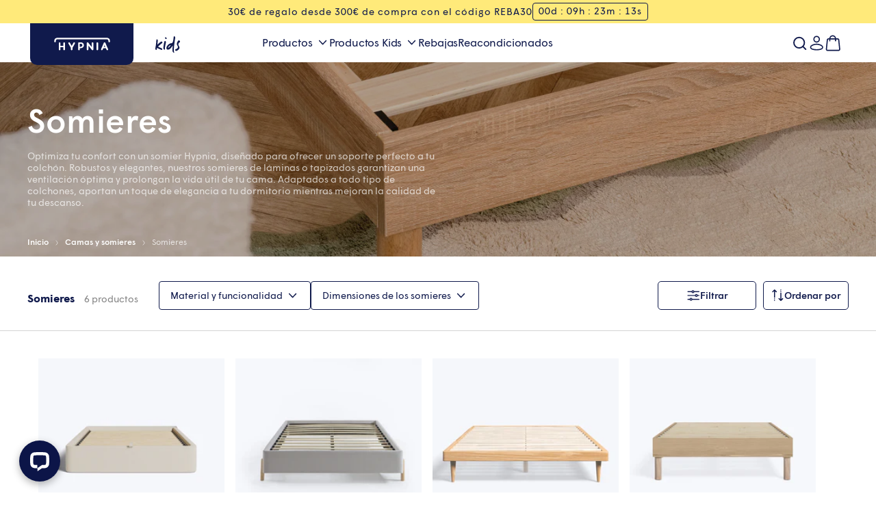

--- FILE ---
content_type: text/html; charset=utf-8
request_url: https://www.hypnia.es/collections/somieres
body_size: 65456
content:
<!doctype html>
<html class="js" lang="es" style="--header-height: 57px;">
  <head>
                



    <!-- Didomi cookie banner -->
    <script type="text/javascript">(function(){function i(e){if(!window.frames[e]){if(document.body&&document.body.firstChild){var t=document.body;var n=document.createElement("iframe");n.style.display="none";n.name=e;n.title=e;t.insertBefore(n,t.firstChild)}else{setTimeout(function(){i(e)},5)}}}function e(n,o,r,f,s){function e(e,t,n,i){if(typeof n!=="function"){return}if(!window[o]){window[o]=[]}var a=false;if(s){a=s(e,i,n)}if(!a){window[o].push({command:e,version:t,callback:n,parameter:i})}}e.stub=true;e.stubVersion=2;function t(i){if(!window[n]||window[n].stub!==true){return}if(!i.data){return}var a=typeof i.data==="string";var e;try{e=a?JSON.parse(i.data):i.data}catch(t){return}if(e[r]){var o=e[r];window[n](o.command,o.version,function(e,t){var n={};n[f]={returnValue:e,success:t,callId:o.callId};if(i.source){i.source.postMessage(a?JSON.stringify(n):n,"*")}},o.parameter)}}if(typeof window[n]!=="function"){window[n]=e;if(window.addEventListener){window.addEventListener("message",t,false)}else{window.attachEvent("onmessage",t)}}}e("__tcfapi","__tcfapiBuffer","__tcfapiCall","__tcfapiReturn");i("__tcfapiLocator")})();</script><script type="text/javascript">(function(){(function(e,i,o){var n=document.createElement("link");n.rel="preconnect";n.as="script";var t=document.createElement("link");t.rel="dns-prefetch";t.as="script";var r=document.createElement("script");r.id="spcloader";r.type="text/javascript";r["async"]=true;r.charset="utf-8";window.didomiConfig=window.didomiConfig||{};window.didomiConfig.sdkPath=window.didomiConfig.sdkPath||o||"https://sdk.privacy-center.org/";const d=window.didomiConfig.sdkPath;var a=d+e+"/loader.js?target_type=notice&target="+i;if(window.didomiConfig&&window.didomiConfig.user){var c=window.didomiConfig.user;var s=c.country;var f=c.region;if(s){a=a+"&country="+s;if(f){a=a+"&region="+f}}}n.href=d;t.href=d;r.src=a;var m=document.getElementsByTagName("script")[0];m.parentNode.insertBefore(n,m);m.parentNode.insertBefore(t,m);m.parentNode.insertBefore(r,m)})("4f34ece0-0216-4e96-b8ea-9a696ab8f5fe","VERR2Mcw")})();</script>
     <!-- end Didomi cookie banner -->

 
<script>
/* Classifier les IDs de vos fournisseurs dans chaque catégorie Shopify sous forme de tableau */

const vendorCategories = {
    analytics: ["c:googleana-4TXnJigR", "google"],
    marketing: ["c:bing-ads",91,702,"c:moeblenl-ECZ77ttb",281,"wizaly-TPpJg2YM","c:googleadw-3PFV6rbX"],
    preferences: [2],
    sale_of_data: [4],
};

function areAllConsentValuesEmpty(currentVisitorConsent) {
    return Object.values(currentVisitorConsent).every(value => value === "");
}

function areAllVendorsEnabledByCategory(vendorCategories) {
    const vendorEnabled = Didomi.getUserStatus()?.vendors?.global?.enabled || [];

    const isCategoryVendorsEnabled = vendorIds => {
        return vendorIds.every(vendorId => vendorEnabled.includes(vendorId));
    };

    return {
        analytics: isCategoryVendorsEnabled(vendorCategories.analytics),
        marketing: isCategoryVendorsEnabled(vendorCategories.marketing),
        preferences: isCategoryVendorsEnabled(vendorCategories.preferences),
        sale_of_data: isCategoryVendorsEnabled(vendorCategories.sale_of_data),
    };
}

function setDidomiConsent() {
    const currentVisitorConsent = window.Shopify.customerPrivacy.currentVisitorConsent();
    const defaultValues = {
        analytics: false,
        marketing: false,
        preferences: false,
        sale_of_data: false,
    };

    if (areAllConsentValuesEmpty(currentVisitorConsent)) {
        window.Shopify.customerPrivacy.setTrackingConsent(defaultValues, () => {});
    } else {
        window.Shopify.customerPrivacy.setTrackingConsent(
            areAllVendorsEnabledByCategory(vendorCategories),
            () => {}
        );
    }
}

// Écouteur d’événement Didomi
window.didomiEventListeners = window.didomiEventListeners || [];
window.didomiEventListeners.push({
    event: "consent.changed",
    listener: function () {
        setDidomiConsent();
    },
});

// Chargement des fonctionnalités Shopify
window.Shopify.loadFeatures(
    [
        {
            name: "consent-tracking-api",
            version: "0.1",
        },
    ],
    function (error) {
        if (error) {
            throw error;
        }
        window.didomiOnReady = window.didomiOnReady || [];
        window.didomiOnReady.push(function () {
            setDidomiConsent();
        });
       }
);
</script>
    
    
	<script>const observerCFH=new MutationObserver(e=>{e.forEach(({addedNodes:e})=>{e.forEach(e=>{if(e.nodeType===Node.ELEMENT_NODE&&"SCRIPT"===e.tagName){let{innerHTML:t,className:a,src:n}=e;t.includes("asyncLoad")&&(e.innerHTML=t.replace("if(window.attachEvent)","document.addEventListener('asyncLazyLoad', event => { asyncLoad(); });if(window.attachEvent)").replaceAll(", asyncLoad",", () => {}")),t.includes("PreviewBarInjector")&&(e.innerHTML=t.replace("DOMContentLoaded","asyncLazyLoad")),"analytics"===a&&(e.type="text/lazyload");(n.includes("assets/storefront/features")||n.includes("assets/shopify_pay")||n.includes("connect.facebook.net"))&&(e.setAttribute("data-src",n),e.removeAttribute("src"))}})})});observerCFH.observe(document.documentElement,{childList:!0,subtree:!0});</script>





    <meta charset="utf-8">
    <meta name="viewport" content="width=device-width,initial-scale=1">
    <meta name="theme-color" content="">
    <link rel="canonical" href="https://www.hypnia.es/collections/somieres">

    <link href="//www.hypnia.es/cdn/shop/t/174/assets/bundle.theme.js?v=183432718561013082911762939403" as="script" rel="preload">
<link rel="icon" type="image/png" href="//www.hypnia.es/cdn/shop/files/Hypnia-Icon-Yellow-Round.png?crop=center&height=32&v=1760704943&width=32"><!-- TrustBox script -->
    <script type="text/javascript" src="//widget.trustpilot.com/bootstrap/v5/tp.widget.bootstrap.min.js" async="async"></script>
    <!-- End TrustBox script -->


    <title>
      
      Somier al mejor precio | Hypnia
 &ndash; HYPNIA ES
    </title>

    
      <meta name="description" content="Somieres Hypnia. Somier de diseño. La mejor sujeción para tu colchón cama individual ✓ Entrega gratuita ✓ Colchones 120 noches de prueba ✓ garantía ✓ Pago hasta en 36 veces ✓ Pago seguro ✓ marca responsable">
    

    

<meta property="og:site_name" content="HYPNIA ES">
<meta property="og:url" content="https://www.hypnia.es/collections/somieres">
<meta property="og:title" content="Somier al mejor precio | Hypnia">
<meta property="og:type" content="website">
<meta property="og:description" content="Somieres Hypnia. Somier de diseño. La mejor sujeción para tu colchón cama individual ✓ Entrega gratuita ✓ Colchones 120 noches de prueba ✓ garantía ✓ Pago hasta en 36 veces ✓ Pago seguro ✓ marca responsable"><meta property="og:image" content="http://www.hypnia.es/cdn/shop/collections/SE-Bois_3-1040x709.jpg?v=1761908079">
  <meta property="og:image:secure_url" content="https://www.hypnia.es/cdn/shop/collections/SE-Bois_3-1040x709.jpg?v=1761908079">
  <meta property="og:image:width" content="1040">
  <meta property="og:image:height" content="709"><meta name="twitter:card" content="summary_large_image">
<meta name="twitter:title" content="Somier al mejor precio | Hypnia">
<meta name="twitter:description" content="Somieres Hypnia. Somier de diseño. La mejor sujeción para tu colchón cama individual ✓ Entrega gratuita ✓ Colchones 120 noches de prueba ✓ garantía ✓ Pago hasta en 36 veces ✓ Pago seguro ✓ marca responsable">


    <script src="//www.hypnia.es/cdn/shop/t/174/assets/constants.js?v=103672756789404221051762939400" defer="defer"></script>
    <script src="//www.hypnia.es/cdn/shop/t/174/assets/pubsub.js?v=158357773527763999511762939403" defer="defer"></script>
    <script src="//www.hypnia.es/cdn/shop/t/174/assets/global.js?v=2871989245445122861762939407" defer="defer"></script>
    <script src="//www.hypnia.es/cdn/shop/t/174/assets/details-disclosure.js?v=101181088326868958761762939403" defer="defer"></script>
    <script src="//www.hypnia.es/cdn/shop/t/174/assets/details-modal.js?v=25581673532751508451762939404" defer="defer"></script>
    <script src="//www.hypnia.es/cdn/shop/t/174/assets/search-form.js?v=133129549252120666541762939402" defer="defer"></script>

    <!-- BEGIN StorifyMe scripts -->
<script
	type="text/javascript"
	async
	defer
	src="https://cdn.storifyme.xyz/static/web-components/storifyme-elements.min.js"
></script>
    <!-- END StorifyMe scripts --><script src="//www.hypnia.es/cdn/shop/t/174/assets/animations.js?v=88693664871331136111762939400" defer="defer"></script><script>window.performance && window.performance.mark && window.performance.mark('shopify.content_for_header.start');</script><meta name="google-site-verification" content="rI2nGvDFuZYxh0YQ9Tc_X9pu431edSDeYEs2FbKGvYI">
<meta id="shopify-digital-wallet" name="shopify-digital-wallet" content="/65196359924/digital_wallets/dialog">
<meta name="shopify-checkout-api-token" content="367365e507dc98e93a524893c0e9d313">
<meta id="in-context-paypal-metadata" data-shop-id="65196359924" data-venmo-supported="false" data-environment="production" data-locale="es_ES" data-paypal-v4="true" data-currency="EUR">
<link rel="alternate" type="application/atom+xml" title="Feed" href="/collections/somieres.atom" />
<link rel="alternate" type="application/json+oembed" href="https://www.hypnia.es/collections/somieres.oembed">
<script async="async" src="/checkouts/internal/preloads.js?locale=es-ES"></script>
<script id="shopify-features" type="application/json">{"accessToken":"367365e507dc98e93a524893c0e9d313","betas":["rich-media-storefront-analytics"],"domain":"www.hypnia.es","predictiveSearch":true,"shopId":65196359924,"locale":"es"}</script>
<script>var Shopify = Shopify || {};
Shopify.shop = "hypnia-es.myshopify.com";
Shopify.locale = "es";
Shopify.currency = {"active":"EUR","rate":"1.0"};
Shopify.country = "ES";
Shopify.theme = {"name":"hypnia-es-new\/main","id":186927841663,"schema_name":"Dawn","schema_version":"15.1.0","theme_store_id":null,"role":"main"};
Shopify.theme.handle = "null";
Shopify.theme.style = {"id":null,"handle":null};
Shopify.cdnHost = "www.hypnia.es/cdn";
Shopify.routes = Shopify.routes || {};
Shopify.routes.root = "/";</script>
<script type="module">!function(o){(o.Shopify=o.Shopify||{}).modules=!0}(window);</script>
<script>!function(o){function n(){var o=[];function n(){o.push(Array.prototype.slice.apply(arguments))}return n.q=o,n}var t=o.Shopify=o.Shopify||{};t.loadFeatures=n(),t.autoloadFeatures=n()}(window);</script>
<script id="shop-js-analytics" type="application/json">{"pageType":"collection"}</script>
<script defer="defer" async type="module" src="//www.hypnia.es/cdn/shopifycloud/shop-js/modules/v2/client.init-shop-cart-sync_CvZOh8Af.es.esm.js"></script>
<script defer="defer" async type="module" src="//www.hypnia.es/cdn/shopifycloud/shop-js/modules/v2/chunk.common_3Rxs6Qxh.esm.js"></script>
<script type="module">
  await import("//www.hypnia.es/cdn/shopifycloud/shop-js/modules/v2/client.init-shop-cart-sync_CvZOh8Af.es.esm.js");
await import("//www.hypnia.es/cdn/shopifycloud/shop-js/modules/v2/chunk.common_3Rxs6Qxh.esm.js");

  window.Shopify.SignInWithShop?.initShopCartSync?.({"fedCMEnabled":true,"windoidEnabled":true});

</script>
<script>(function() {
  var isLoaded = false;
  function asyncLoad() {
    if (isLoaded) return;
    isLoaded = true;
    var urls = ["https:\/\/cdn.nfcube.com\/instafeed-86ae970b04a220f5aee9a8dc815660b9.js?shop=hypnia-es.myshopify.com","https:\/\/cdn.noibu.com\/collect-core.js?shop=hypnia-es.myshopify.com"];
    for (var i = 0; i < urls.length; i++) {
      var s = document.createElement('script');
      s.type = 'text/javascript';
      s.async = true;
      s.src = urls[i];
      var x = document.getElementsByTagName('script')[0];
      x.parentNode.insertBefore(s, x);
    }
  };
  if(window.attachEvent) {
    window.attachEvent('onload', asyncLoad);
  } else {
    window.addEventListener('load', asyncLoad, false);
  }
})();</script>
<script id="__st">var __st={"a":65196359924,"offset":3600,"reqid":"c5875dfc-1063-4864-9c59-a8b000d9462c-1768746939","pageurl":"www.hypnia.es\/collections\/somieres","u":"0dafa087fe9d","p":"collection","rtyp":"collection","rid":402174935284};</script>
<script>window.ShopifyPaypalV4VisibilityTracking = true;</script>
<script id="captcha-bootstrap">!function(){'use strict';const t='contact',e='account',n='new_comment',o=[[t,t],['blogs',n],['comments',n],[t,'customer']],c=[[e,'customer_login'],[e,'guest_login'],[e,'recover_customer_password'],[e,'create_customer']],r=t=>t.map((([t,e])=>`form[action*='/${t}']:not([data-nocaptcha='true']) input[name='form_type'][value='${e}']`)).join(','),a=t=>()=>t?[...document.querySelectorAll(t)].map((t=>t.form)):[];function s(){const t=[...o],e=r(t);return a(e)}const i='password',u='form_key',d=['recaptcha-v3-token','g-recaptcha-response','h-captcha-response',i],f=()=>{try{return window.sessionStorage}catch{return}},m='__shopify_v',_=t=>t.elements[u];function p(t,e,n=!1){try{const o=window.sessionStorage,c=JSON.parse(o.getItem(e)),{data:r}=function(t){const{data:e,action:n}=t;return t[m]||n?{data:e,action:n}:{data:t,action:n}}(c);for(const[e,n]of Object.entries(r))t.elements[e]&&(t.elements[e].value=n);n&&o.removeItem(e)}catch(o){console.error('form repopulation failed',{error:o})}}const l='form_type',E='cptcha';function T(t){t.dataset[E]=!0}const w=window,h=w.document,L='Shopify',v='ce_forms',y='captcha';let A=!1;((t,e)=>{const n=(g='f06e6c50-85a8-45c8-87d0-21a2b65856fe',I='https://cdn.shopify.com/shopifycloud/storefront-forms-hcaptcha/ce_storefront_forms_captcha_hcaptcha.v1.5.2.iife.js',D={infoText:'Protegido por hCaptcha',privacyText:'Privacidad',termsText:'Términos'},(t,e,n)=>{const o=w[L][v],c=o.bindForm;if(c)return c(t,g,e,D).then(n);var r;o.q.push([[t,g,e,D],n]),r=I,A||(h.body.append(Object.assign(h.createElement('script'),{id:'captcha-provider',async:!0,src:r})),A=!0)});var g,I,D;w[L]=w[L]||{},w[L][v]=w[L][v]||{},w[L][v].q=[],w[L][y]=w[L][y]||{},w[L][y].protect=function(t,e){n(t,void 0,e),T(t)},Object.freeze(w[L][y]),function(t,e,n,w,h,L){const[v,y,A,g]=function(t,e,n){const i=e?o:[],u=t?c:[],d=[...i,...u],f=r(d),m=r(i),_=r(d.filter((([t,e])=>n.includes(e))));return[a(f),a(m),a(_),s()]}(w,h,L),I=t=>{const e=t.target;return e instanceof HTMLFormElement?e:e&&e.form},D=t=>v().includes(t);t.addEventListener('submit',(t=>{const e=I(t);if(!e)return;const n=D(e)&&!e.dataset.hcaptchaBound&&!e.dataset.recaptchaBound,o=_(e),c=g().includes(e)&&(!o||!o.value);(n||c)&&t.preventDefault(),c&&!n&&(function(t){try{if(!f())return;!function(t){const e=f();if(!e)return;const n=_(t);if(!n)return;const o=n.value;o&&e.removeItem(o)}(t);const e=Array.from(Array(32),(()=>Math.random().toString(36)[2])).join('');!function(t,e){_(t)||t.append(Object.assign(document.createElement('input'),{type:'hidden',name:u})),t.elements[u].value=e}(t,e),function(t,e){const n=f();if(!n)return;const o=[...t.querySelectorAll(`input[type='${i}']`)].map((({name:t})=>t)),c=[...d,...o],r={};for(const[a,s]of new FormData(t).entries())c.includes(a)||(r[a]=s);n.setItem(e,JSON.stringify({[m]:1,action:t.action,data:r}))}(t,e)}catch(e){console.error('failed to persist form',e)}}(e),e.submit())}));const S=(t,e)=>{t&&!t.dataset[E]&&(n(t,e.some((e=>e===t))),T(t))};for(const o of['focusin','change'])t.addEventListener(o,(t=>{const e=I(t);D(e)&&S(e,y())}));const B=e.get('form_key'),M=e.get(l),P=B&&M;t.addEventListener('DOMContentLoaded',(()=>{const t=y();if(P)for(const e of t)e.elements[l].value===M&&p(e,B);[...new Set([...A(),...v().filter((t=>'true'===t.dataset.shopifyCaptcha))])].forEach((e=>S(e,t)))}))}(h,new URLSearchParams(w.location.search),n,t,e,['guest_login'])})(!0,!0)}();</script>
<script integrity="sha256-4kQ18oKyAcykRKYeNunJcIwy7WH5gtpwJnB7kiuLZ1E=" data-source-attribution="shopify.loadfeatures" defer="defer" src="//www.hypnia.es/cdn/shopifycloud/storefront/assets/storefront/load_feature-a0a9edcb.js" crossorigin="anonymous"></script>
<script data-source-attribution="shopify.dynamic_checkout.dynamic.init">var Shopify=Shopify||{};Shopify.PaymentButton=Shopify.PaymentButton||{isStorefrontPortableWallets:!0,init:function(){window.Shopify.PaymentButton.init=function(){};var t=document.createElement("script");t.src="https://www.hypnia.es/cdn/shopifycloud/portable-wallets/latest/portable-wallets.es.js",t.type="module",document.head.appendChild(t)}};
</script>
<script data-source-attribution="shopify.dynamic_checkout.buyer_consent">
  function portableWalletsHideBuyerConsent(e){var t=document.getElementById("shopify-buyer-consent"),n=document.getElementById("shopify-subscription-policy-button");t&&n&&(t.classList.add("hidden"),t.setAttribute("aria-hidden","true"),n.removeEventListener("click",e))}function portableWalletsShowBuyerConsent(e){var t=document.getElementById("shopify-buyer-consent"),n=document.getElementById("shopify-subscription-policy-button");t&&n&&(t.classList.remove("hidden"),t.removeAttribute("aria-hidden"),n.addEventListener("click",e))}window.Shopify?.PaymentButton&&(window.Shopify.PaymentButton.hideBuyerConsent=portableWalletsHideBuyerConsent,window.Shopify.PaymentButton.showBuyerConsent=portableWalletsShowBuyerConsent);
</script>
<script data-source-attribution="shopify.dynamic_checkout.cart.bootstrap">document.addEventListener("DOMContentLoaded",(function(){function t(){return document.querySelector("shopify-accelerated-checkout-cart, shopify-accelerated-checkout")}if(t())Shopify.PaymentButton.init();else{new MutationObserver((function(e,n){t()&&(Shopify.PaymentButton.init(),n.disconnect())})).observe(document.body,{childList:!0,subtree:!0})}}));
</script>
<link id="shopify-accelerated-checkout-styles" rel="stylesheet" media="screen" href="https://www.hypnia.es/cdn/shopifycloud/portable-wallets/latest/accelerated-checkout-backwards-compat.css" crossorigin="anonymous">
<style id="shopify-accelerated-checkout-cart">
        #shopify-buyer-consent {
  margin-top: 1em;
  display: inline-block;
  width: 100%;
}

#shopify-buyer-consent.hidden {
  display: none;
}

#shopify-subscription-policy-button {
  background: none;
  border: none;
  padding: 0;
  text-decoration: underline;
  font-size: inherit;
  cursor: pointer;
}

#shopify-subscription-policy-button::before {
  box-shadow: none;
}

      </style>

<script>window.performance && window.performance.mark && window.performance.mark('shopify.content_for_header.end');</script>

    <style>
	/* Font Wigrum */

	@font-face {
		font-family: "Wigrum";
		src: url("//www.hypnia.es/cdn/shop/files/WigrumWeb-Light.woff2?v=12673034788759190072") format("woff2");
		font-style: normal;
		font-weight: 300;
		font-stretch: normal;
		font-display: swap;
	}

	@font-face {
		font-family: "Wigrum";
		src: url("//www.hypnia.es/cdn/shop/files/WigrumWeb-LightItalic.woff2?v=14959738959591306029") format("woff2");
		font-style: italic;
		font-weight: 300;
		font-stretch: normal;
		font-display: swap;
	}

	@font-face {
		font-family: "Wigrum";
		src: url("//www.hypnia.es/cdn/shop/files/WigrumWeb-Regular.woff2?v=5016257612875255355") format("woff2");
		font-style: normal;
		font-weight: 400;
		font-stretch: normal;
		font-display: swap;
	}

	@font-face {
		font-family: "Wigrum";
		src: url("//www.hypnia.es/cdn/shop/files/WigrumWeb-Italic.woff2?v=5774325970877651339") format("woff2");
		font-style: italic;
		font-weight: 400;
		font-stretch: normal;
		font-display: swap;
	}

	@font-face {
		font-family: "Wigrum";
		src: url("//www.hypnia.es/cdn/shop/files/WigrumWeb-Medium.woff2?v=14639328476604647291") format("woff2");
		font-style: normal;
		font-weight: 500;
		font-stretch: normal;
		font-display: swap;
	}

	@font-face {
		font-family: "Wigrum";
		src: url("//www.hypnia.es/cdn/shop/files/WigrumWeb-MediumItalic.woff2?v=182821782661829805") format("woff2");
		font-style: italic;
		font-weight: 500;
		font-stretch: normal;
		font-display: swap;
	}

	@font-face {
		font-family: "Wigrum";
		src: url("//www.hypnia.es/cdn/shop/files/WigrumWeb-Bold.woff2?v=5282974651018948906") format("woff2");
		font-style: normal;
		font-weight: 700;
		font-stretch: normal;
		font-display: swap;
	}

	@font-face {
		font-family: "Wigrum";
		src: url("//www.hypnia.es/cdn/shop/files/WigrumWeb-BoldItalic.woff2?v=253869715662208338") format("woff2");
		font-style: italic;
		font-weight: 700;
		font-stretch: normal;
		font-display: swap;
	}

	@font-face {
		font-family: "Wigrum";
		src: url("//www.hypnia.es/cdn/shop/files/WigrumWeb-Black.woff2?v=10622415629290005785") format("woff2");
		font-style: normal;
		font-weight: 900;
		font-stretch: normal;
		font-display: swap;
	}

	@font-face {
		font-family: "Wigrum";
		src: url("//www.hypnia.es/cdn/shop/files/WigrumWeb-BlackItalic.woff2?v=5821086381799790031") format("woff2");
		font-style: italic;
		font-weight: 900;
		font-stretch: normal;
		font-display: swap;
	}

	/* Font Juniper Bay */

	@font-face {
		font-family: "Juniper Bay";
		src: url("//www.hypnia.es/cdn/shop/files/JuniperBay-Regular.woff2?v=16494486889889185662") format("woff2");
		font-style: normal;
		font-weight: 400;
		font-stretch: normal;
		font-display: swap;
	}

	/* Font Bradford LL */

	@font-face {
		font-family: "Bradford LL";
		src: url("//www.hypnia.es/cdn/shop/files/BradfordLLTT-Regular.woff2?v=467412357726229776") format("woff2");
		font-style: normal;
		font-weight: 400;
		font-stretch: normal;
		font-display: swap;
	}

	@font-face {
		font-family: "Bradford LL";
		src: url("//www.hypnia.es/cdn/shop/files/BradfordLLTT-Italic.woff2?v=9846517226350086389") format("woff2");
		font-style: italic;
		font-weight: 400;
		font-stretch: normal;
		font-display: swap;
	}

	@font-face {
		font-family: "Bradford LL";
		src: url("//www.hypnia.es/cdn/shop/files/BradfordLLTT-Medium.woff2?v=17858393432078385846") format("woff2");
		font-style: normal;
		font-weight: 500;
		font-stretch: normal;
		font-display: swap;
	}

	@font-face {
		font-family: "Bradford LL";
		src: url("//www.hypnia.es/cdn/shop/files/BradfordLLTT-MediumItalic.woff2?v=9366598287475544845") format("woff2");
		font-style: italic;
		font-weight: 500;
		font-stretch: normal;
		font-display: swap;
	}
	
</style>


    <style data-shopify>
      
        :root,
        .color-scheme-1 {
          --color-background: 255,255,255;
        
          --gradient-background: #ffffff;
        

        

        --color-foreground: 16,26,76;
        --color-foreground-title: 16,26,76;
        --color-background-contrast: 191,191,191;
        --color-shadow: 18,18,18;
        --color-button: 16,26,76;
        --color-button-hover: 255,255,255;
        --color-button-text: 255,255,255;
        --color-button-text-hover: 16,26,76;
        --color-button-border: 16,26,76;
        --color-button-border-hover: 16,26,76;
        --color-secondary-button: 255,255,255;
        --color-secondary-button-hover: 16,26,76;
        --color-secondary-button-text: 16,26,76;
        --color-secondary-button-text-hover: 255,255,255;
        --color-secondary-button-border: 16,26,76;
        --color-secondary-button-border-hover: 16,26,76;
        --color-link: 16,26,76;
        --color-badge-foreground: 16,26,76;
        --color-badge-background: 255,255,255;
        --color-badge-border: 16,26,76;
        --payment-terms-background-color: rgb(255 255 255);
      }
      
        
        .color-scheme-2 {
          --color-background: 16,26,76;
        
          --gradient-background: #101a4c;
        

        

        --color-foreground: 255,255,255;
        --color-foreground-title: 255,255,255;
        --color-background-contrast: 20,33,97;
        --color-shadow: 18,18,18;
        --color-button: 255,234,122;
        --color-button-hover: 16,26,76;
        --color-button-text: 16,26,76;
        --color-button-text-hover: 255,255,255;
        --color-button-border: 255,234,122;
        --color-button-border-hover: 16,26,76;
        --color-secondary-button: 16,26,76;
        --color-secondary-button-hover: 255,234,122;
        --color-secondary-button-text: 255,255,255;
        --color-secondary-button-text-hover: 16,26,76;
        --color-secondary-button-border: 16,26,76;
        --color-secondary-button-border-hover: 255,234,122;
        --color-link: 255,234,122;
        --color-badge-foreground: 255,255,255;
        --color-badge-background: 16,26,76;
        --color-badge-border: 255,255,255;
        --payment-terms-background-color: rgb(16 26 76);
      }
      
        
        .color-scheme-3 {
          --color-background: 255,234,122;
        
          --gradient-background: #ffea7a;
        

        

        --color-foreground: 16,26,76;
        --color-foreground-title: 16,26,76;
        --color-background-contrast: 250,210,0;
        --color-shadow: 16,26,76;
        --color-button: 255,255,255;
        --color-button-hover: 255,255,255;
        --color-button-text: 16,26,76;
        --color-button-text-hover: 16,26,76;
        --color-button-border: 255,255,255;
        --color-button-border-hover: 255,255,255;
        --color-secondary-button: 16,26,76;
        --color-secondary-button-hover: 16,26,76;
        --color-secondary-button-text: 255,255,255;
        --color-secondary-button-text-hover: 255,255,255;
        --color-secondary-button-border: 16,26,76;
        --color-secondary-button-border-hover: 16,26,76;
        --color-link: 16,26,76;
        --color-badge-foreground: 16,26,76;
        --color-badge-background: 255,234,122;
        --color-badge-border: 16,26,76;
        --payment-terms-background-color: rgb(255 234 122);
      }
      
        
        .color-scheme-4 {
          --color-background: 246,248,252;
        
          --gradient-background: #f6f8fc;
        

        

        --color-foreground: 16,26,76;
        --color-foreground-title: 16,26,76;
        --color-background-contrast: 150,174,220;
        --color-shadow: 18,18,18;
        --color-button: 16,26,76;
        --color-button-hover: 255,255,255;
        --color-button-text: 255,255,255;
        --color-button-text-hover: 16,26,76;
        --color-button-border: 16,26,76;
        --color-button-border-hover: 16,26,76;
        --color-secondary-button: 255,255,255;
        --color-secondary-button-hover: 16,26,76;
        --color-secondary-button-text: 16,26,76;
        --color-secondary-button-text-hover: 255,255,255;
        --color-secondary-button-border: 16,26,76;
        --color-secondary-button-border-hover: 16,26,76;
        --color-link: 16,26,76;
        --color-badge-foreground: 16,26,76;
        --color-badge-background: 246,248,252;
        --color-badge-border: 16,26,76;
        --payment-terms-background-color: rgb(246 248 252);
      }
      
        
        .color-scheme-5 {
          --color-background: 255,255,255;
        
          --gradient-background: #ffffff;
        

        

        --color-foreground: 16,26,76;
        --color-foreground-title: 16,26,76;
        --color-background-contrast: 191,191,191;
        --color-shadow: 18,18,18;
        --color-button: 255,234,122;
        --color-button-hover: 255,255,255;
        --color-button-text: 16,26,76;
        --color-button-text-hover: 16,26,76;
        --color-button-border: 255,234,122;
        --color-button-border-hover: 16,26,76;
        --color-secondary-button: 255,255,255;
        --color-secondary-button-hover: 16,26,76;
        --color-secondary-button-text: 16,26,76;
        --color-secondary-button-text-hover: 255,255,255;
        --color-secondary-button-border: 16,26,76;
        --color-secondary-button-border-hover: 16,26,76;
        --color-link: 16,26,76;
        --color-badge-foreground: 16,26,76;
        --color-badge-background: 255,255,255;
        --color-badge-border: 16,26,76;
        --payment-terms-background-color: rgb(255 255 255);
      }
      
        
        .color-scheme-1ae7d637-5f1f-475a-96fc-ca68ca8a537d {
          --color-background: 255,255,255;
        
          --gradient-background: #ffffff;
        

        

        --color-foreground: 255,255,255;
        --color-foreground-title: 255,255,255;
        --color-background-contrast: 191,191,191;
        --color-shadow: 18,18,18;
        --color-button: 255,255,255;
        --color-button-hover: 16,26,76;
        --color-button-text: 16,26,76;
        --color-button-text-hover: 255,255,255;
        --color-button-border: 255,255,255;
        --color-button-border-hover: 16,26,76;
        --color-secondary-button: 255,255,255;
        --color-secondary-button-hover: 16,26,76;
        --color-secondary-button-text: 16,26,76;
        --color-secondary-button-text-hover: 255,255,255;
        --color-secondary-button-border: 16,26,76;
        --color-secondary-button-border-hover: 16,26,76;
        --color-link: 16,26,76;
        --color-badge-foreground: 255,255,255;
        --color-badge-background: 255,255,255;
        --color-badge-border: 255,255,255;
        --payment-terms-background-color: rgb(255 255 255);
      }
      
        
        .color-scheme-1b295e01-a3f3-4b13-9077-a9057b9b85ea {
          --color-background: 0,0,0;
        
          --gradient-background: rgba(0,0,0,0);
        

        

        --color-foreground: 255,255,255;
        --color-foreground-title: 255,255,255;
        --color-background-contrast: 128,128,128;
        --color-shadow: 18,18,18;
        --color-button: 255,234,122;
        --color-button-hover: 255,255,255;
        --color-button-text: 16,26,76;
        --color-button-text-hover: 16,26,76;
        --color-button-border: 255,234,122;
        --color-button-border-hover: 255,255,255;
        --color-secondary-button: 255,255,255;
        --color-secondary-button-hover: 16,26,76;
        --color-secondary-button-text: 16,26,76;
        --color-secondary-button-text-hover: 255,255,255;
        --color-secondary-button-border: 255,255,255;
        --color-secondary-button-border-hover: 16,26,76;
        --color-link: 16,26,76;
        --color-badge-foreground: 255,255,255;
        --color-badge-background: 0,0,0;
        --color-badge-border: 255,255,255;
        --payment-terms-background-color: rgb(0 0 0);
      }
      
        
        .color-scheme-827810ac-888e-4d32-beeb-df462e9742ad {
          --color-background: 131,165,126;
        
          --gradient-background: #83a57e;
        

        

        --color-foreground: 255,255,255;
        --color-foreground-title: 255,255,255;
        --color-background-contrast: 71,96,67;
        --color-shadow: 18,18,18;
        --color-button: 255,255,255;
        --color-button-hover: 16,26,76;
        --color-button-text: 16,26,76;
        --color-button-text-hover: 255,255,255;
        --color-button-border: 255,255,255;
        --color-button-border-hover: 16,26,76;
        --color-secondary-button: 255,255,255;
        --color-secondary-button-hover: 16,26,76;
        --color-secondary-button-text: 16,26,76;
        --color-secondary-button-text-hover: 255,255,255;
        --color-secondary-button-border: 16,26,76;
        --color-secondary-button-border-hover: 16,26,76;
        --color-link: 16,26,76;
        --color-badge-foreground: 255,255,255;
        --color-badge-background: 131,165,126;
        --color-badge-border: 255,255,255;
        --payment-terms-background-color: rgb(131 165 126);
      }
      
        
        .color-scheme-174e54d8-86a8-4354-af70-60955cbdf9ec {
          --color-background: 81,122,240;
        
          --gradient-background: #517af0;
        

        

        --color-foreground: 255,255,255;
        --color-foreground-title: 255,255,255;
        --color-background-contrast: 15,57,178;
        --color-shadow: 18,18,18;
        --color-button: 255,255,255;
        --color-button-hover: 16,26,76;
        --color-button-text: 16,26,76;
        --color-button-text-hover: 255,255,255;
        --color-button-border: 255,255,255;
        --color-button-border-hover: 16,26,76;
        --color-secondary-button: 255,255,255;
        --color-secondary-button-hover: 16,26,76;
        --color-secondary-button-text: 16,26,76;
        --color-secondary-button-text-hover: 255,255,255;
        --color-secondary-button-border: 16,26,76;
        --color-secondary-button-border-hover: 16,26,76;
        --color-link: 16,26,76;
        --color-badge-foreground: 255,255,255;
        --color-badge-background: 81,122,240;
        --color-badge-border: 255,255,255;
        --payment-terms-background-color: rgb(81 122 240);
      }
      
        
        .color-scheme-41155dc1-466c-4db8-bdbf-8390c2873340 {
          --color-background: 246,248,252;
        
          --gradient-background: #f6f8fc;
        

        

        --color-foreground: 16,26,76;
        --color-foreground-title: 16,26,76;
        --color-background-contrast: 150,174,220;
        --color-shadow: 18,18,18;
        --color-button: 16,26,76;
        --color-button-hover: 255,255,255;
        --color-button-text: 255,255,255;
        --color-button-text-hover: 16,26,76;
        --color-button-border: 16,26,76;
        --color-button-border-hover: 16,26,76;
        --color-secondary-button: 255,255,255;
        --color-secondary-button-hover: 16,26,76;
        --color-secondary-button-text: 16,26,76;
        --color-secondary-button-text-hover: 255,255,255;
        --color-secondary-button-border: 16,26,76;
        --color-secondary-button-border-hover: 16,26,76;
        --color-link: 81,122,240;
        --color-badge-foreground: 16,26,76;
        --color-badge-background: 246,248,252;
        --color-badge-border: 16,26,76;
        --payment-terms-background-color: rgb(246 248 252);
      }
      
        
        .color-scheme-616b10cc-584d-4766-b282-91a863facbd0 {
          --color-background: 255,255,255;
        
          --gradient-background: #ffffff;
        

        

        --color-foreground: 16,26,76;
        --color-foreground-title: 16,26,76;
        --color-background-contrast: 191,191,191;
        --color-shadow: 18,18,18;
        --color-button: 255,234,122;
        --color-button-hover: 255,255,255;
        --color-button-text: 16,26,76;
        --color-button-text-hover: 16,26,76;
        --color-button-border: 255,234,122;
        --color-button-border-hover: 16,26,76;
        --color-secondary-button: 255,255,255;
        --color-secondary-button-hover: 16,26,76;
        --color-secondary-button-text: 16,26,76;
        --color-secondary-button-text-hover: 255,255,255;
        --color-secondary-button-border: 16,26,76;
        --color-secondary-button-border-hover: 16,26,76;
        --color-link: 16,26,76;
        --color-badge-foreground: 16,26,76;
        --color-badge-background: 255,255,255;
        --color-badge-border: 16,26,76;
        --payment-terms-background-color: rgb(255 255 255);
      }
      
        
        .color-scheme-2f2ce1a6-7f8e-4950-9b6e-8e5bfd54cf2d {
          --color-background: 255,255,255;
        
          --gradient-background: #ffffff;
        

        

        --color-foreground: 16,26,76;
        --color-foreground-title: 16,26,76;
        --color-background-contrast: 191,191,191;
        --color-shadow: 18,18,18;
        --color-button: 16,26,76;
        --color-button-hover: 255,234,122;
        --color-button-text: 255,255,255;
        --color-button-text-hover: 16,26,76;
        --color-button-border: 16,26,76;
        --color-button-border-hover: 255,234,122;
        --color-secondary-button: 255,234,122;
        --color-secondary-button-hover: 16,26,76;
        --color-secondary-button-text: 16,26,76;
        --color-secondary-button-text-hover: 255,255,255;
        --color-secondary-button-border: 255,234,122;
        --color-secondary-button-border-hover: 16,26,76;
        --color-link: 16,26,76;
        --color-badge-foreground: 16,26,76;
        --color-badge-background: 255,255,255;
        --color-badge-border: 16,26,76;
        --payment-terms-background-color: rgb(255 255 255);
      }
      
        
        .color-scheme-6bab49af-f536-4e5c-b0be-7407bf7f2f66 {
          --color-background: 0,0,0;
        
          --gradient-background: rgba(0,0,0,0);
        

        

        --color-foreground: 16,26,76;
        --color-foreground-title: 16,26,76;
        --color-background-contrast: 128,128,128;
        --color-shadow: 18,18,18;
        --color-button: 16,26,76;
        --color-button-hover: 255,255,255;
        --color-button-text: 255,255,255;
        --color-button-text-hover: 16,26,76;
        --color-button-border: 16,26,76;
        --color-button-border-hover: 16,26,76;
        --color-secondary-button: 255,255,255;
        --color-secondary-button-hover: 16,26,76;
        --color-secondary-button-text: 16,26,76;
        --color-secondary-button-text-hover: 255,255,255;
        --color-secondary-button-border: 16,26,76;
        --color-secondary-button-border-hover: 16,26,76;
        --color-link: 16,26,76;
        --color-badge-foreground: 16,26,76;
        --color-badge-background: 0,0,0;
        --color-badge-border: 16,26,76;
        --payment-terms-background-color: rgb(0 0 0);
      }
      
        
        .color-scheme-f6e6d1b4-7dca-4785-84e8-b5be3f812a31 {
          --color-background: 255,255,255;
        
          --gradient-background: #ffffff;
        

        

        --color-foreground: 16,26,76;
        --color-foreground-title: 16,26,76;
        --color-background-contrast: 191,191,191;
        --color-shadow: 18,18,18;
        --color-button: 16,26,76;
        --color-button-hover: 255,255,255;
        --color-button-text: 255,255,255;
        --color-button-text-hover: 16,26,76;
        --color-button-border: 16,26,76;
        --color-button-border-hover: 16,26,76;
        --color-secondary-button: 255,255,255;
        --color-secondary-button-hover: 16,26,76;
        --color-secondary-button-text: 16,26,76;
        --color-secondary-button-text-hover: 255,255,255;
        --color-secondary-button-border: 16,26,76;
        --color-secondary-button-border-hover: 16,26,76;
        --color-link: 16,26,76;
        --color-badge-foreground: 16,26,76;
        --color-badge-background: 255,255,255;
        --color-badge-border: 16,26,76;
        --payment-terms-background-color: rgb(255 255 255);
      }
      
        
        .color-scheme-2d3c80b2-3f2f-459d-b332-00c9eb616fdc {
          --color-background: 213,62,62;
        
          --gradient-background: #d53e3e;
        

        

        --color-foreground: 255,255,255;
        --color-foreground-title: 16,26,76;
        --color-background-contrast: 121,26,26;
        --color-shadow: 18,18,18;
        --color-button: 16,26,76;
        --color-button-hover: 255,255,255;
        --color-button-text: 255,255,255;
        --color-button-text-hover: 16,26,76;
        --color-button-border: 16,26,76;
        --color-button-border-hover: 16,26,76;
        --color-secondary-button: 255,255,255;
        --color-secondary-button-hover: 16,26,76;
        --color-secondary-button-text: 16,26,76;
        --color-secondary-button-text-hover: 255,255,255;
        --color-secondary-button-border: 16,26,76;
        --color-secondary-button-border-hover: 16,26,76;
        --color-link: 16,26,76;
        --color-badge-foreground: 255,255,255;
        --color-badge-background: 213,62,62;
        --color-badge-border: 255,255,255;
        --payment-terms-background-color: rgb(213 62 62);
      }
      

      body, .color-scheme-1, .color-scheme-2, .color-scheme-3, .color-scheme-4, .color-scheme-5, .color-scheme-1ae7d637-5f1f-475a-96fc-ca68ca8a537d, .color-scheme-1b295e01-a3f3-4b13-9077-a9057b9b85ea, .color-scheme-827810ac-888e-4d32-beeb-df462e9742ad, .color-scheme-174e54d8-86a8-4354-af70-60955cbdf9ec, .color-scheme-41155dc1-466c-4db8-bdbf-8390c2873340, .color-scheme-616b10cc-584d-4766-b282-91a863facbd0, .color-scheme-2f2ce1a6-7f8e-4950-9b6e-8e5bfd54cf2d, .color-scheme-6bab49af-f536-4e5c-b0be-7407bf7f2f66, .color-scheme-f6e6d1b4-7dca-4785-84e8-b5be3f812a31, .color-scheme-2d3c80b2-3f2f-459d-b332-00c9eb616fdc {
        color: rgb(var(--color-foreground));
        background-color: rgb(var(--color-background));
      }

      :root {
        --font-body-family: "Wigrum", sans-serif;
        --font-body-style: normal;
        --font-body-weight: 400;
        --font-body-weight-bold: 700;

        --font-heading-family: "Wigrum", sans-serif;;
        --font-heading-style: normal;
        --font-heading-weight: 500;

        --font-body-scale: 1.0;
        --font-heading-scale: 1.0;

        --media-padding: px;
        --media-border-opacity: 0.05;
        --media-border-width: 1px;
        --media-radius: 0px;
        --media-shadow-opacity: 0.0;
        --media-shadow-horizontal-offset: 0px;
        --media-shadow-vertical-offset: 4px;
        --media-shadow-blur-radius: 5px;
        --media-shadow-visible: 0;

        --page-width: 250rem;
        --page-width-margin: 0rem;

        --product-card-image-padding: 0.0rem;
        --product-card-corner-radius: 0.0rem;
        --product-card-text-alignment: left;
        --product-card-border-width: 0.0rem;
        --product-card-border-opacity: 0.1;
        --product-card-shadow-opacity: 0.0;
        --product-card-shadow-visible: 0;
        --product-card-shadow-horizontal-offset: 0.0rem;
        --product-card-shadow-vertical-offset: 0.4rem;
        --product-card-shadow-blur-radius: 0.5rem;

        --collection-card-image-padding: 0.0rem;
        --collection-card-corner-radius: 0.0rem;
        --collection-card-text-alignment: left;
        --collection-card-border-width: 0.0rem;
        --collection-card-border-opacity: 0.1;
        --collection-card-shadow-opacity: 0.0;
        --collection-card-shadow-visible: 0;
        --collection-card-shadow-horizontal-offset: 0.0rem;
        --collection-card-shadow-vertical-offset: 0.4rem;
        --collection-card-shadow-blur-radius: 0.5rem;

        --blog-card-image-padding: 0.0rem;
        --blog-card-corner-radius: 0.0rem;
        --blog-card-text-alignment: left;
        --blog-card-border-width: 0.0rem;
        --blog-card-border-opacity: 0.1;
        --blog-card-shadow-opacity: 0.0;
        --blog-card-shadow-visible: 0;
        --blog-card-shadow-horizontal-offset: 0.0rem;
        --blog-card-shadow-vertical-offset: 0.4rem;
        --blog-card-shadow-blur-radius: 0.5rem;

        --badge-corner-radius: 0.4rem;

        --popup-border-width: 1px;
        --popup-border-opacity: 0.1;
        --popup-corner-radius: 0px;
        --popup-shadow-opacity: 0.05;
        --popup-shadow-horizontal-offset: 0px;
        --popup-shadow-vertical-offset: 4px;
        --popup-shadow-blur-radius: 5px;

        --drawer-border-width: 1px;
        --drawer-border-opacity: 0.1;
        --drawer-shadow-opacity: 0.0;
        --drawer-shadow-horizontal-offset: 0px;
        --drawer-shadow-vertical-offset: 4px;
        --drawer-shadow-blur-radius: 5px;

        --spacing-sections-desktop: 0px;
        --spacing-sections-mobile: 0.0px;

        --grid-desktop-vertical-spacing: 16px;
        --grid-desktop-horizontal-spacing: 16px;
        --grid-mobile-vertical-spacing: 8px;
        --grid-mobile-horizontal-spacing: 8px;

        --text-boxes-border-opacity: 0.1;
        --text-boxes-border-width: 0px;
        --text-boxes-radius: 0px;
        --text-boxes-shadow-opacity: 0.0;
        --text-boxes-shadow-visible: 0;
        --text-boxes-shadow-horizontal-offset: 0px;
        --text-boxes-shadow-vertical-offset: 4px;
        --text-boxes-shadow-blur-radius: 5px;

        --buttons-radius: 5px;
        --buttons-radius-outset: 6px;
        --buttons-border-width: 1px;
        --buttons-border-opacity: 1.0;
        --buttons-shadow-opacity: 0.0;
        --buttons-shadow-visible: 0;
        --buttons-shadow-horizontal-offset: 0px;
        --buttons-shadow-vertical-offset: 4px;
        --buttons-shadow-blur-radius: 5px;
        --buttons-border-offset: 0.3px;

        --inputs-radius: 3px;
        --inputs-border-width: 1px;
        --inputs-border-opacity: 0.55;
        --inputs-shadow-opacity: 0.0;
        --inputs-shadow-horizontal-offset: 0px;
        --inputs-margin-offset: 0px;
        --inputs-shadow-vertical-offset: 4px;
        --inputs-shadow-blur-radius: 5px;
        --inputs-radius-outset: 4px;

        --variant-pills-radius: 40px;
        --variant-pills-border-width: 1px;
        --variant-pills-border-opacity: 0.55;
        --variant-pills-shadow-opacity: 0.0;
        --variant-pills-shadow-horizontal-offset: 0px;
        --variant-pills-shadow-vertical-offset: 4px;
        --variant-pills-shadow-blur-radius: 5px;
      }

      *,
      *::before,
      *::after {
        box-sizing: inherit;
      }

      html {
        box-sizing: border-box;
        font-size: calc(var(--font-body-scale) * 62.5%);
        height: 100%;
      }

      body {
        min-height: 100%;
        margin: 0;
        font-size: 1.4rem;
        font-family: var(--font-body-family);
        font-style: var(--font-body-style);
        font-weight: var(--font-body-weight);
      }

        
    </style>

    <link href="//www.hypnia.es/cdn/shop/t/174/assets/base.css?v=168937167433470194741764834670" rel="stylesheet" type="text/css" media="all" />
		
<link href="//www.hypnia.es/cdn/shop/t/174/assets/bundle.theme.css?v=3164748557708947511762939402" rel="stylesheet" type="text/css" media="all" />


  
  <link href="//www.hypnia.es/cdn/shop/t/174/assets/bundle.collection.css?v=111603181540343972631762939400" rel="stylesheet" type="text/css" media="all" />
  

    <link rel="stylesheet" href="//www.hypnia.es/cdn/shop/t/174/assets/component-cart-items.css?v=19547934936003208701762939403" media="print" onload="this.media='all'"><link href="//www.hypnia.es/cdn/shop/t/174/assets/component-cart-drawer.css?v=177397421540531512251762939402" rel="stylesheet" type="text/css" media="all" />
      <link href="//www.hypnia.es/cdn/shop/t/174/assets/component-cart.css?v=65373354994985855451762939405" rel="stylesheet" type="text/css" media="all" />
      <link href="//www.hypnia.es/cdn/shop/t/174/assets/component-totals.css?v=125674824428263786381762939406" rel="stylesheet" type="text/css" media="all" />
      <link href="//www.hypnia.es/cdn/shop/t/174/assets/component-price.css?v=130569454590902664691762939405" rel="stylesheet" type="text/css" media="all" />
      <link href="//www.hypnia.es/cdn/shop/t/174/assets/component-discounts.css?v=152760482443307489271762939401" rel="stylesheet" type="text/css" media="all" />


    <link rel="preload" as="font" href="//www.hypnia.es/cdn/shop/files/WigrumWeb-Light.woff2?v=12673034788759190072" type="font/woff2" crossorigin>
    <link rel="preload" as="font" href="//www.hypnia.es/cdn/shop/files/WigrumWeb-LightItalic.woff2?v=14959738959591306029" type="font/woff2" crossorigin>
    <link rel="preload" as="font" href="//www.hypnia.es/cdn/shop/files/WigrumWeb-Regular.woff2?v=5016257612875255355" type="font/woff2" crossorigin>
    <link rel="preload" as="font" href="//www.hypnia.es/cdn/shop/files/WigrumWeb-Italic.woff2?v=5774325970877651339" type="font/woff2" crossorigin>
    <link rel="preload" as="font" href="//www.hypnia.es/cdn/shop/files/WigrumWeb-Medium.woff2?v=14639328476604647291" type="font/woff2" crossorigin>
    <link rel="preload" as="font" href="//www.hypnia.es/cdn/shop/files/WigrumWeb-MediumItalic.woff2?v=182821782661829805" type="font/woff2" crossorigin>
    <link rel="preload" as="font" href="//www.hypnia.es/cdn/shop/files/WigrumWeb-Bold.woff2?v=5282974651018948906" type="font/woff2" crossorigin>
    <link rel="preload" as="font" href="//www.hypnia.es/cdn/shop/files/WigrumWeb-BoldItalic.woff2?v=253869715662208338" type="font/woff2" crossorigin>
    <link rel="preload" as="font" href="//www.hypnia.es/cdn/shop/files/WigrumWeb-Black.woff2?v=10622415629290005785" type="font/woff2" crossorigin>
    <link rel="preload" as="font" href="//www.hypnia.es/cdn/shop/files/WigrumWeb-BlackItalic.woff2?v=5821086381799790031" type="font/woff2" crossorigin>
    <link rel="preload" as="font" href="//www.hypnia.es/cdn/shop/files/JuniperBay-Regular.woff2?v=16494486889889185662" type="font/woff2" crossorigin>
    <link rel="preload" as="font" href="//www.hypnia.es/cdn/shop/files/BradfordLLTT-Regular.woff2?v=467412357726229776" type="font/woff2" crossorigin>
    <link rel="preload" as="font" href="//www.hypnia.es/cdn/shop/files/BradfordLLTT-Italic.woff2?v=9846517226350086389" type="font/woff2" crossorigin>
    <link rel="preload" as="font" href="//www.hypnia.es/cdn/shop/files/BradfordLLTT-Medium.woff2?v=17858393432078385846" type="font/woff2" crossorigin>
    <link rel="preload" as="font" href="//www.hypnia.es/cdn/shop/files/BradfordLLTT-MediumItalic.woff2?v=9366598287475544845" type="font/woff2" crossorigin><link
        rel="stylesheet"
        href="//www.hypnia.es/cdn/shop/t/174/assets/component-predictive-search.css?v=20514184692474709351762939404"
        media="print"
        onload="this.media='all'"
      ><script>
      if (Shopify.designMode) {
        document.documentElement.classList.add('shopify-design-mode');
      }
    </script>

		<script>
      window.shopUrl = 'https://www.hypnia.es';
      window.routes = {
        cart_add_url: '/cart/add',
        cart_change_url: '/cart/change',
        cart_update_url: '/cart/update',
        cart_url: '/cart',
        predictive_search_url: '/search/suggest',
        account_url: 'https://account.hypnia.es?locale=es&region_country=ES',
      };

      window.cartStrings = {
        error: `Hubo un error al actualizar tu carrito de compra. Inténtalo de nuevo.`,
        quantityError: `Solo puedes agregar [quantity] de este artículo a tu carrito.`,
      };

      window.variantStrings = {
        addToCart: `Agregar al carrito`,
        soldOut: `Agotado`,
        unavailable: `No disponible`,
        unavailable_with_option: `[value]: no disponible`,
      };

      window.quickOrderListStrings = {
        itemsAdded: `[quantity] artículos agregados`,
        itemAdded: `[quantity] artículo agregado`,
        itemsRemoved: `[quantity] artículos eliminados`,
        itemRemoved: `[quantity] artículo eliminado`,
        viewCart: `Ver carrito`,
        each: `[money]/unidad`,
        min_error: `Este artículo tiene un mínimo de [min].`,
        max_error: `Este artículo tiene un máximo de [max].`,
        step_error: `Solo puedes agregar este artículo en incrementos de [step]`,
      };

      window.accessibilityStrings = {
        imageAvailable: `La imagen [index] ya está disponible en la vista de la galería`,
        shareSuccess: `Enlace copiado al portapapeles`,
        pauseSlideshow: `Pausar la presentación`,
        playSlideshow: `Reproducir la presentación`,
        recipientFormExpanded: `Formulario del destinatario de la tarjeta de regalo expandido`,
        recipientFormCollapsed: `Formulario del destinatario de tarjeta de regalo contraído`,
        countrySelectorSearchCount: `[count] países o regiones encontrados`,
      };

      window.assetsUrl = {
        css: [],
        js: []
      }
    </script>

    



        
            <meta name="robots" content="index,follow"/>
        
    
<script type="application/ld+json">
      {
        "@context": "http://schema.org",
        "@type": "BreadcrumbList",
        "itemListElement": [{
        "@type": "ListItem",
        "position": 1,
        "name": "Inicio",
        "item": "https:\/\/www.hypnia.es"
        },{
                      "@type": "ListItem",
                      "position": 2,
                      "name": "Camas y somieres",
                      "item": "https://www.hypnia.es/collections/camas-y-somieres"
                      },{
                "@type": "ListItem",
                "position": 3,
                "name": "Somieres",
                "item": "https://www.hypnia.es/collections/somieres"
                }]
      }
    </script><script type="application/ld+json">
        {
          "@context": "http://schema.org",
          "@type": "WebPage",
        "name": "Somieres",
        "description": "\n\n\n\n\n\n\nOptimiza tu confort con un somier Hypnia, diseñado para ofrecer un soporte perfecto a tu colchón. Robustos y elegantes, nuestros somieres de láminas o tapizados garantizan una ventilación óptima y prolongan la vida útil de tu cama. Adaptados a todo tipo de colchones, aportan un toque de elegancia a tu dormitorio mientras mejoran la calidad de tu descanso.\n\n\n\n\n\n\n",
        "publisher": {
        "@type": "ProfilePage",
        "name": "HYPNIA ES"
        }
        }
    </script><script type="application/ld+json">
        {
          "@context": "http://schema.org",
          "@type": "ItemList",
        "name": "Somieres",
        "url": "https:\/\/www.hypnia.es\/collections\/somieres",
        "description": "\n\n\n\n\n\n\nOptimiza tu confort con un somier Hypnia, diseñado para ofrecer un soporte perfecto a tu colchón. Robustos y elegantes, nuestros somieres de láminas o tapizados garantizan una ventilación óptima y prolongan la vida útil de tu cama. Adaptados a todo tipo de colchones, aportan un toque de elegancia a tu dormitorio mientras mejoran la calidad de tu descanso.\n\n\n\n\n\n\n","image": "https:\/\/www.hypnia.es\/cdn\/shop\/collections\/SE-Bois_3-1040x709.jpg?v=1761908079","mainEntityOfPage": {
        "@type": "CollectionPage",
        "@id": "\/collections\/somieres"
        },
        "itemListElement": [
            {
            "@type": "ListItem",
            "position": 1,
            "url": "https:\/\/www.hypnia.es\/products\/canape-abatible-sommeil"
            },
            {
            "@type": "ListItem",
            "position": 2,
            "url": "https:\/\/www.hypnia.es\/products\/somier-stella"
            },
            {
            "@type": "ListItem",
            "position": 3,
            "url": "https:\/\/www.hypnia.es\/products\/somier-alba"
            },
            {
            "@type": "ListItem",
            "position": 4,
            "url": "https:\/\/www.hypnia.es\/products\/somier-esencial"
            },
            {
            "@type": "ListItem",
            "position": 5,
            "url": "https:\/\/www.hypnia.es\/products\/base-tapizada-esencial"
            },
            {
            "@type": "ListItem",
            "position": 6,
            "url": "https:\/\/www.hypnia.es\/products\/base-tapizada-original"
            }
        ]
        }
    </script>

<!-- Google Webmaster Tools Site Verification -->
<meta name="google-site-verification" content="nmyCYO7MLuoFvga_Da-VILos2kEPrUMmqATM2og-hvM" />
  <!-- END Google Webmaster Tools Site Verification -->
        

  <!-- BEGIN app block: shopify://apps/stape-conversion-tracking/blocks/gtm/7e13c847-7971-409d-8fe0-29ec14d5f048 --><script>
  window.lsData = {};
  window.dataLayer = window.dataLayer || [];
  window.addEventListener("message", (event) => {
    if (event.data?.event) {
      window.dataLayer.push(event.data);
    }
  });
  window.dataShopStape = {
    shop: "www.hypnia.es",
    shopId: "65196359924",
  }
</script>

<!-- END app block --><!-- BEGIN app block: shopify://apps/judge-me-reviews/blocks/judgeme_core/61ccd3b1-a9f2-4160-9fe9-4fec8413e5d8 --><!-- Start of Judge.me Core -->






<link rel="dns-prefetch" href="https://cdnwidget.judge.me">
<link rel="dns-prefetch" href="https://cdn.judge.me">
<link rel="dns-prefetch" href="https://cdn1.judge.me">
<link rel="dns-prefetch" href="https://api.judge.me">

<script data-cfasync='false' class='jdgm-settings-script'>window.jdgmSettings={"pagination":5,"disable_web_reviews":false,"badge_no_review_text":"Sin reseñas","badge_n_reviews_text":"{{ n }} reseña/reseñas","badge_star_color":"#fad055","hide_badge_preview_if_no_reviews":true,"badge_hide_text":false,"enforce_center_preview_badge":false,"widget_title":"Reseñas de Clientes","widget_open_form_text":"Escribir una reseña","widget_close_form_text":"Cancelar reseña","widget_refresh_page_text":"Actualizar página","widget_summary_text":"Basado en {{ number_of_reviews }} reseña/reseñas","widget_no_review_text":"Sé el primero en escribir una reseña","widget_name_field_text":"Nombre","widget_verified_name_field_text":"Nombre Verificado (público)","widget_name_placeholder_text":"Nombre","widget_required_field_error_text":"Este campo es obligatorio.","widget_email_field_text":"Dirección de correo electrónico","widget_verified_email_field_text":"Correo electrónico Verificado (privado, no se puede editar)","widget_email_placeholder_text":"Tu dirección de correo electrónico","widget_email_field_error_text":"Por favor, ingresa una dirección de correo electrónico válida.","widget_rating_field_text":"Calificación","widget_review_title_field_text":"Título de la Reseña","widget_review_title_placeholder_text":"Da un título a tu reseña","widget_review_body_field_text":"Contenido de la reseña","widget_review_body_placeholder_text":"Empieza a escribir aquí...","widget_pictures_field_text":"Imagen/Video (opcional)","widget_submit_review_text":"Enviar Reseña","widget_submit_verified_review_text":"Enviar Reseña Verificada","widget_submit_success_msg_with_auto_publish":"¡Gracias! Por favor, actualiza la página en unos momentos para ver tu reseña. Puedes eliminar o editar tu reseña iniciando sesión en \u003ca href='https://judge.me/login' target='_blank' rel='nofollow noopener'\u003eJudge.me\u003c/a\u003e","widget_submit_success_msg_no_auto_publish":"¡Gracias! Tu reseña se publicará tan pronto como sea aprobada por el administrador de la tienda. Puedes eliminar o editar tu reseña iniciando sesión en \u003ca href='https://judge.me/login' target='_blank' rel='nofollow noopener'\u003eJudge.me\u003c/a\u003e","widget_show_default_reviews_out_of_total_text":"Mostrando {{ n_reviews_shown }} de {{ n_reviews }} reseñas.","widget_show_all_link_text":"Mostrar todas","widget_show_less_link_text":"Mostrar menos","widget_author_said_text":"{{ reviewer_name }} dijo:","widget_days_text":"hace {{ n }} día/días","widget_weeks_text":"hace {{ n }} semana/semanas","widget_months_text":"hace {{ n }} mes/meses","widget_years_text":"hace {{ n }} año/años","widget_yesterday_text":"Ayer","widget_today_text":"Hoy","widget_replied_text":"\u003e\u003e {{ shop_name }} respondió:","widget_read_more_text":"Leer más","widget_reviewer_name_as_initial":"last_initial","widget_rating_filter_color":"#517AF0","widget_rating_filter_see_all_text":"Ver todas las reseñas","widget_sorting_most_recent_text":"Más Recientes","widget_sorting_highest_rating_text":"Mayor Calificación","widget_sorting_lowest_rating_text":"Menor Calificación","widget_sorting_with_pictures_text":"Solo Imágenes","widget_sorting_most_helpful_text":"Más Útiles","widget_open_question_form_text":"Hacer una pregunta","widget_reviews_subtab_text":"Reseñas","widget_questions_subtab_text":"Preguntas","widget_question_label_text":"Pregunta","widget_answer_label_text":"Respuesta","widget_question_placeholder_text":"Escribe tu pregunta aquí","widget_submit_question_text":"Enviar Pregunta","widget_question_submit_success_text":"¡Gracias por tu pregunta! Te notificaremos una vez que sea respondida.","widget_star_color":"#fad055","verified_badge_text":"Verificado","verified_badge_bg_color":"","verified_badge_text_color":"","verified_badge_placement":"left-of-reviewer-name","widget_review_max_height":3,"widget_hide_border":true,"widget_social_share":false,"widget_thumb":true,"widget_review_location_show":false,"widget_location_format":"country_iso_code","all_reviews_include_out_of_store_products":true,"all_reviews_out_of_store_text":"(fuera de la tienda)","all_reviews_pagination":100,"all_reviews_product_name_prefix_text":"sobre","enable_review_pictures":true,"enable_question_anwser":false,"widget_theme":"","review_date_format":"dd/mm/yyyy","default_sort_method":"most-recent","widget_product_reviews_subtab_text":"Reseñas de Productos","widget_shop_reviews_subtab_text":"Reseñas de la Tienda","widget_other_products_reviews_text":"Reseñas para otros productos","widget_store_reviews_subtab_text":"Reseñas de la tienda","widget_no_store_reviews_text":"Esta tienda no ha recibido ninguna reseña todavía","widget_web_restriction_product_reviews_text":"Este producto no ha recibido ninguna reseña todavía","widget_no_items_text":"No se encontraron elementos","widget_show_more_text":"Mostrar más","widget_write_a_store_review_text":"Escribir una Reseña de la Tienda","widget_other_languages_heading":"Reseñas en Otros Idiomas","widget_translate_review_text":"Traducir reseña a {{ language }}","widget_translating_review_text":"Traduciendo...","widget_show_original_translation_text":"Mostrar original ({{ language }})","widget_translate_review_failed_text":"No se pudo traducir la reseña.","widget_translate_review_retry_text":"Reintentar","widget_translate_review_try_again_later_text":"Intentar más tarde","show_product_url_for_grouped_product":false,"widget_sorting_pictures_first_text":"Imágenes Primero","show_pictures_on_all_rev_page_mobile":true,"show_pictures_on_all_rev_page_desktop":true,"floating_tab_hide_mobile_install_preference":false,"floating_tab_button_name":"★ Reseñas","floating_tab_title":"Deja que los clientes hablen por nosotros","floating_tab_button_color":"","floating_tab_button_background_color":"","floating_tab_url":"","floating_tab_url_enabled":false,"floating_tab_tab_style":"text","all_reviews_text_badge_text":"Los clientes nos califican {{ shop.metafields.judgeme.all_reviews_rating | round: 1 }}/5 basado en {{ shop.metafields.judgeme.all_reviews_count }} reseñas.","all_reviews_text_badge_text_branded_style":"{{ shop.metafields.judgeme.all_reviews_rating | round: 1 }} de 5 estrellas basado en {{ shop.metafields.judgeme.all_reviews_count }} reseñas","is_all_reviews_text_badge_a_link":false,"show_stars_for_all_reviews_text_badge":false,"all_reviews_text_badge_url":"","all_reviews_text_style":"text","all_reviews_text_color_style":"judgeme_brand_color","all_reviews_text_color":"#108474","all_reviews_text_show_jm_brand":true,"featured_carousel_show_header":true,"featured_carousel_title":"Deja que los clientes hablen por nosotros","testimonials_carousel_title":"Los clientes nos dicen","videos_carousel_title":"Historias de clientes reales","cards_carousel_title":"Los clientes nos dicen","featured_carousel_count_text":"de {{ n }} reseñas","featured_carousel_add_link_to_all_reviews_page":false,"featured_carousel_url":"","featured_carousel_show_images":true,"featured_carousel_autoslide_interval":5,"featured_carousel_arrows_on_the_sides":false,"featured_carousel_height":250,"featured_carousel_width":80,"featured_carousel_image_size":0,"featured_carousel_image_height":250,"featured_carousel_arrow_color":"#eeeeee","verified_count_badge_style":"vintage","verified_count_badge_orientation":"horizontal","verified_count_badge_color_style":"judgeme_brand_color","verified_count_badge_color":"#108474","is_verified_count_badge_a_link":false,"verified_count_badge_url":"","verified_count_badge_show_jm_brand":true,"widget_rating_preset_default":5,"widget_first_sub_tab":"product-reviews","widget_show_histogram":true,"widget_histogram_use_custom_color":true,"widget_pagination_use_custom_color":true,"widget_star_use_custom_color":true,"widget_verified_badge_use_custom_color":false,"widget_write_review_use_custom_color":false,"picture_reminder_submit_button":"Upload Pictures","enable_review_videos":false,"mute_video_by_default":false,"widget_sorting_videos_first_text":"Videos Primero","widget_review_pending_text":"Pendiente","featured_carousel_items_for_large_screen":3,"social_share_options_order":"Facebook,Twitter","remove_microdata_snippet":true,"disable_json_ld":false,"enable_json_ld_products":false,"preview_badge_show_question_text":false,"preview_badge_no_question_text":"Sin preguntas","preview_badge_n_question_text":"{{ number_of_questions }} pregunta/preguntas","qa_badge_show_icon":false,"qa_badge_position":"same-row","remove_judgeme_branding":false,"widget_add_search_bar":false,"widget_search_bar_placeholder":"Buscar","widget_sorting_verified_only_text":"Solo verificadas","featured_carousel_theme":"default","featured_carousel_show_rating":true,"featured_carousel_show_title":true,"featured_carousel_show_body":true,"featured_carousel_show_date":false,"featured_carousel_show_reviewer":true,"featured_carousel_show_product":false,"featured_carousel_header_background_color":"#108474","featured_carousel_header_text_color":"#ffffff","featured_carousel_name_product_separator":"reviewed","featured_carousel_full_star_background":"#108474","featured_carousel_empty_star_background":"#dadada","featured_carousel_vertical_theme_background":"#f9fafb","featured_carousel_verified_badge_enable":false,"featured_carousel_verified_badge_color":"#108474","featured_carousel_border_style":"round","featured_carousel_review_line_length_limit":3,"featured_carousel_more_reviews_button_text":"Leer más reseñas","featured_carousel_view_product_button_text":"Ver producto","all_reviews_page_load_reviews_on":"button_click","all_reviews_page_load_more_text":"Cargar Más Reseñas","disable_fb_tab_reviews":false,"enable_ajax_cdn_cache":false,"widget_public_name_text":"mostrado públicamente como","default_reviewer_name":"John Smith","default_reviewer_name_has_non_latin":true,"widget_reviewer_anonymous":"Anónimo","medals_widget_title":"Medallas de Reseñas Judge.me","medals_widget_background_color":"#f9fafb","medals_widget_position":"footer_all_pages","medals_widget_border_color":"#f9fafb","medals_widget_verified_text_position":"left","medals_widget_use_monochromatic_version":false,"medals_widget_elements_color":"#108474","show_reviewer_avatar":false,"widget_invalid_yt_video_url_error_text":"No es una URL de video de YouTube","widget_max_length_field_error_text":"Por favor, ingresa no más de {0} caracteres.","widget_show_country_flag":false,"widget_show_collected_via_shop_app":true,"widget_verified_by_shop_badge_style":"light","widget_verified_by_shop_text":"Verificado por la Tienda","widget_show_photo_gallery":true,"widget_load_with_code_splitting":true,"widget_ugc_install_preference":false,"widget_ugc_title":"Hecho por nosotros, Compartido por ti","widget_ugc_subtitle":"Etiquétanos para ver tu imagen destacada en nuestra página","widget_ugc_arrows_color":"#ffffff","widget_ugc_primary_button_text":"Comprar Ahora","widget_ugc_primary_button_background_color":"#108474","widget_ugc_primary_button_text_color":"#ffffff","widget_ugc_primary_button_border_width":"0","widget_ugc_primary_button_border_style":"none","widget_ugc_primary_button_border_color":"#108474","widget_ugc_primary_button_border_radius":"25","widget_ugc_secondary_button_text":"Cargar Más","widget_ugc_secondary_button_background_color":"#ffffff","widget_ugc_secondary_button_text_color":"#108474","widget_ugc_secondary_button_border_width":"2","widget_ugc_secondary_button_border_style":"solid","widget_ugc_secondary_button_border_color":"#108474","widget_ugc_secondary_button_border_radius":"25","widget_ugc_reviews_button_text":"Ver Reseñas","widget_ugc_reviews_button_background_color":"#ffffff","widget_ugc_reviews_button_text_color":"#108474","widget_ugc_reviews_button_border_width":"2","widget_ugc_reviews_button_border_style":"solid","widget_ugc_reviews_button_border_color":"#108474","widget_ugc_reviews_button_border_radius":"25","widget_ugc_reviews_button_link_to":"judgeme-reviews-page","widget_ugc_show_post_date":true,"widget_ugc_max_width":"800","widget_rating_metafield_value_type":true,"widget_primary_color":"#101A4C","widget_enable_secondary_color":false,"widget_secondary_color":"#edf5f5","widget_summary_average_rating_text":"{{ average_rating }} de 5","widget_media_grid_title":"Fotos y videos de clientes","widget_media_grid_see_more_text":"Ver más","widget_round_style":false,"widget_show_product_medals":false,"widget_verified_by_judgeme_text":"Verificado por Judge.me","widget_show_store_medals":false,"widget_verified_by_judgeme_text_in_store_medals":"Verificado por Judge.me","widget_media_field_exceed_quantity_message":"Lo sentimos, solo podemos aceptar {{ max_media }} para una reseña.","widget_media_field_exceed_limit_message":"{{ file_name }} es demasiado grande, por favor selecciona un {{ media_type }} menor a {{ size_limit }}MB.","widget_review_submitted_text":"¡Reseña Enviada!","widget_question_submitted_text":"¡Pregunta Enviada!","widget_close_form_text_question":"Cancelar","widget_write_your_answer_here_text":"Escribe tu respuesta aquí","widget_enabled_branded_link":true,"widget_show_collected_by_judgeme":false,"widget_reviewer_name_color":"","widget_write_review_text_color":"#FFFFFF","widget_write_review_bg_color":"#101A4C","widget_collected_by_judgeme_text":"recopilado por Judge.me","widget_pagination_type":"standard","widget_load_more_text":"Cargar Más","widget_load_more_color":"#101A4C","widget_full_review_text":"Reseña Completa","widget_read_more_reviews_text":"Leer Más Reseñas","widget_read_questions_text":"Leer Preguntas","widget_questions_and_answers_text":"Preguntas y Respuestas","widget_verified_by_text":"Verificado por","widget_verified_text":"Verificado","widget_number_of_reviews_text":"{{ number_of_reviews }} reseñas","widget_back_button_text":"Atrás","widget_next_button_text":"Siguiente","widget_custom_forms_filter_button":"Filtros","custom_forms_style":"vertical","widget_show_review_information":false,"how_reviews_are_collected":"¿Cómo se recopilan las reseñas?","widget_show_review_keywords":false,"widget_gdpr_statement":"Cómo usamos tus datos: Solo te contactaremos sobre la reseña que dejaste, y solo si es necesario. Al enviar tu reseña, aceptas los \u003ca href='https://judge.me/terms' target='_blank' rel='nofollow noopener'\u003etérminos\u003c/a\u003e, \u003ca href='https://judge.me/privacy' target='_blank' rel='nofollow noopener'\u003eprivacidad\u003c/a\u003e y \u003ca href='https://judge.me/content-policy' target='_blank' rel='nofollow noopener'\u003epolíticas de contenido\u003c/a\u003e de Judge.me.","widget_multilingual_sorting_enabled":false,"widget_translate_review_content_enabled":false,"widget_translate_review_content_method":"manual","popup_widget_review_selection":"automatically_with_pictures","popup_widget_round_border_style":true,"popup_widget_show_title":true,"popup_widget_show_body":true,"popup_widget_show_reviewer":false,"popup_widget_show_product":true,"popup_widget_show_pictures":true,"popup_widget_use_review_picture":true,"popup_widget_show_on_home_page":true,"popup_widget_show_on_product_page":true,"popup_widget_show_on_collection_page":true,"popup_widget_show_on_cart_page":true,"popup_widget_position":"bottom_left","popup_widget_first_review_delay":5,"popup_widget_duration":5,"popup_widget_interval":5,"popup_widget_review_count":5,"popup_widget_hide_on_mobile":true,"review_snippet_widget_round_border_style":true,"review_snippet_widget_card_color":"#FFFFFF","review_snippet_widget_slider_arrows_background_color":"#FFFFFF","review_snippet_widget_slider_arrows_color":"#000000","review_snippet_widget_star_color":"#108474","show_product_variant":false,"all_reviews_product_variant_label_text":"Variante: ","widget_show_verified_branding":false,"widget_ai_summary_title":"Los clientes dicen","widget_ai_summary_disclaimer":"Resumen de reseñas impulsado por IA basado en reseñas recientes de clientes","widget_show_ai_summary":false,"widget_show_ai_summary_bg":false,"widget_show_review_title_input":true,"redirect_reviewers_invited_via_email":"review_widget","request_store_review_after_product_review":false,"request_review_other_products_in_order":false,"review_form_color_scheme":"default","review_form_corner_style":"square","review_form_star_color":{},"review_form_text_color":"#333333","review_form_background_color":"#ffffff","review_form_field_background_color":"#fafafa","review_form_button_color":{},"review_form_button_text_color":"#ffffff","review_form_modal_overlay_color":"#000000","review_content_screen_title_text":"¿Cómo calificarías este producto?","review_content_introduction_text":"Nos encantaría que compartieras un poco sobre tu experiencia.","store_review_form_title_text":"¿Cómo calificarías esta tienda?","store_review_form_introduction_text":"Nos encantaría que compartieras un poco sobre tu experiencia.","show_review_guidance_text":true,"one_star_review_guidance_text":"Pobre","five_star_review_guidance_text":"Excelente","customer_information_screen_title_text":"Sobre ti","customer_information_introduction_text":"Por favor, cuéntanos más sobre ti.","custom_questions_screen_title_text":"Tu experiencia en más detalle","custom_questions_introduction_text":"Aquí hay algunas preguntas para ayudarnos a entender más sobre tu experiencia.","review_submitted_screen_title_text":"¡Gracias por tu reseña!","review_submitted_screen_thank_you_text":"La estamos procesando y aparecerá en la tienda pronto.","review_submitted_screen_email_verification_text":"Por favor, confirma tu correo electrónico haciendo clic en el enlace que acabamos de enviarte. Esto nos ayuda a mantener las reseñas auténticas.","review_submitted_request_store_review_text":"¿Te gustaría compartir tu experiencia de compra con nosotros?","review_submitted_review_other_products_text":"¿Te gustaría reseñar estos productos?","store_review_screen_title_text":"¿Te gustaría compartir tu experiencia de compra con nosotros?","store_review_introduction_text":"Valoramos tu opinión y la utilizamos para mejorar. Por favor, comparte cualquier pensamiento o sugerencia que tengas.","reviewer_media_screen_title_picture_text":"Compartir una foto","reviewer_media_introduction_picture_text":"Sube una foto para apoyar tu reseña.","reviewer_media_screen_title_video_text":"Compartir un video","reviewer_media_introduction_video_text":"Sube un video para apoyar tu reseña.","reviewer_media_screen_title_picture_or_video_text":"Compartir una foto o video","reviewer_media_introduction_picture_or_video_text":"Sube una foto o video para apoyar tu reseña.","reviewer_media_youtube_url_text":"Pega tu URL de Youtube aquí","advanced_settings_next_step_button_text":"Siguiente","advanced_settings_close_review_button_text":"Cerrar","modal_write_review_flow":false,"write_review_flow_required_text":"Obligatorio","write_review_flow_privacy_message_text":"Respetamos tu privacidad.","write_review_flow_anonymous_text":"Reseña como anónimo","write_review_flow_visibility_text":"No será visible para otros clientes.","write_review_flow_multiple_selection_help_text":"Selecciona tantos como quieras","write_review_flow_single_selection_help_text":"Selecciona una opción","write_review_flow_required_field_error_text":"Este campo es obligatorio","write_review_flow_invalid_email_error_text":"Por favor ingresa una dirección de correo válida","write_review_flow_max_length_error_text":"Máx. {{ max_length }} caracteres.","write_review_flow_media_upload_text":"\u003cb\u003eHaz clic para subir\u003c/b\u003e o arrastrar y soltar","write_review_flow_gdpr_statement":"Solo te contactaremos sobre tu reseña si es necesario. Al enviar tu reseña, aceptas nuestros \u003ca href='https://judge.me/terms' target='_blank' rel='nofollow noopener'\u003etérminos y condiciones\u003c/a\u003e y \u003ca href='https://judge.me/privacy' target='_blank' rel='nofollow noopener'\u003epolítica de privacidad\u003c/a\u003e.","rating_only_reviews_enabled":false,"show_negative_reviews_help_screen":false,"new_review_flow_help_screen_rating_threshold":3,"negative_review_resolution_screen_title_text":"Cuéntanos más","negative_review_resolution_text":"Tu experiencia es importante para nosotros. Si hubo problemas con tu compra, estamos aquí para ayudar. No dudes en contactarnos, nos encantaría la oportunidad de arreglar las cosas.","negative_review_resolution_button_text":"Contáctanos","negative_review_resolution_proceed_with_review_text":"Deja una reseña","negative_review_resolution_subject":"Problema con la compra de {{ shop_name }}.{{ order_name }}","preview_badge_collection_page_install_status":false,"widget_review_custom_css":"","preview_badge_custom_css":"","preview_badge_stars_count":"5-stars","featured_carousel_custom_css":"","floating_tab_custom_css":"","all_reviews_widget_custom_css":"","medals_widget_custom_css":"","verified_badge_custom_css":"","all_reviews_text_custom_css":"","transparency_badges_collected_via_store_invite":false,"transparency_badges_from_another_provider":false,"transparency_badges_collected_from_store_visitor":false,"transparency_badges_collected_by_verified_review_provider":false,"transparency_badges_earned_reward":false,"transparency_badges_collected_via_store_invite_text":"Reseña recopilada a través de una invitación al negocio","transparency_badges_from_another_provider_text":"Reseña recopilada de otro proveedor","transparency_badges_collected_from_store_visitor_text":"Reseña recopilada de un visitante del negocio","transparency_badges_written_in_google_text":"Reseña escrita en Google","transparency_badges_written_in_etsy_text":"Reseña escrita en Etsy","transparency_badges_written_in_shop_app_text":"Reseña escrita en Shop App","transparency_badges_earned_reward_text":"Reseña ganó una recompensa para una futura compra","product_review_widget_per_page":10,"widget_store_review_label_text":"Reseña de la tienda","checkout_comment_extension_title_on_product_page":"Customer Comments","checkout_comment_extension_num_latest_comment_show":5,"checkout_comment_extension_format":"name_and_timestamp","checkout_comment_customer_name":"last_initial","checkout_comment_comment_notification":true,"preview_badge_collection_page_install_preference":false,"preview_badge_home_page_install_preference":false,"preview_badge_product_page_install_preference":false,"review_widget_install_preference":"","review_carousel_install_preference":false,"floating_reviews_tab_install_preference":"none","verified_reviews_count_badge_install_preference":false,"all_reviews_text_install_preference":false,"review_widget_best_location":false,"judgeme_medals_install_preference":false,"review_widget_revamp_enabled":false,"review_widget_qna_enabled":false,"review_widget_header_theme":"minimal","review_widget_widget_title_enabled":true,"review_widget_header_text_size":"medium","review_widget_header_text_weight":"regular","review_widget_average_rating_style":"compact","review_widget_bar_chart_enabled":true,"review_widget_bar_chart_type":"numbers","review_widget_bar_chart_style":"standard","review_widget_expanded_media_gallery_enabled":false,"review_widget_reviews_section_theme":"standard","review_widget_image_style":"thumbnails","review_widget_review_image_ratio":"square","review_widget_stars_size":"medium","review_widget_verified_badge":"standard_text","review_widget_review_title_text_size":"medium","review_widget_review_text_size":"medium","review_widget_review_text_length":"medium","review_widget_number_of_columns_desktop":3,"review_widget_carousel_transition_speed":5,"review_widget_custom_questions_answers_display":"always","review_widget_button_text_color":"#FFFFFF","review_widget_text_color":"#000000","review_widget_lighter_text_color":"#7B7B7B","review_widget_corner_styling":"soft","review_widget_review_word_singular":"reseña","review_widget_review_word_plural":"reseñas","review_widget_voting_label":"¿Útil?","review_widget_shop_reply_label":"Respuesta de {{ shop_name }}:","review_widget_filters_title":"Filtros","qna_widget_question_word_singular":"Pregunta","qna_widget_question_word_plural":"Preguntas","qna_widget_answer_reply_label":"Respuesta de {{ answerer_name }}:","qna_content_screen_title_text":"Preguntar sobre este producto","qna_widget_question_required_field_error_text":"Por favor, ingrese su pregunta.","qna_widget_flow_gdpr_statement":"Solo te contactaremos sobre tu pregunta si es necesario. Al enviar tu pregunta, aceptas nuestros \u003ca href='https://judge.me/terms' target='_blank' rel='nofollow noopener'\u003etérminos y condiciones\u003c/a\u003e y \u003ca href='https://judge.me/privacy' target='_blank' rel='nofollow noopener'\u003epolítica de privacidad\u003c/a\u003e.","qna_widget_question_submitted_text":"¡Gracias por tu pregunta!","qna_widget_close_form_text_question":"Cerrar","qna_widget_question_submit_success_text":"Te informaremos por correo electrónico cuando te respondamos tu pregunta.","all_reviews_widget_v2025_enabled":false,"all_reviews_widget_v2025_header_theme":"default","all_reviews_widget_v2025_widget_title_enabled":true,"all_reviews_widget_v2025_header_text_size":"medium","all_reviews_widget_v2025_header_text_weight":"regular","all_reviews_widget_v2025_average_rating_style":"compact","all_reviews_widget_v2025_bar_chart_enabled":true,"all_reviews_widget_v2025_bar_chart_type":"numbers","all_reviews_widget_v2025_bar_chart_style":"standard","all_reviews_widget_v2025_expanded_media_gallery_enabled":false,"all_reviews_widget_v2025_show_store_medals":true,"all_reviews_widget_v2025_show_photo_gallery":true,"all_reviews_widget_v2025_show_review_keywords":false,"all_reviews_widget_v2025_show_ai_summary":false,"all_reviews_widget_v2025_show_ai_summary_bg":false,"all_reviews_widget_v2025_add_search_bar":false,"all_reviews_widget_v2025_default_sort_method":"most-recent","all_reviews_widget_v2025_reviews_per_page":10,"all_reviews_widget_v2025_reviews_section_theme":"default","all_reviews_widget_v2025_image_style":"thumbnails","all_reviews_widget_v2025_review_image_ratio":"square","all_reviews_widget_v2025_stars_size":"medium","all_reviews_widget_v2025_verified_badge":"bold_badge","all_reviews_widget_v2025_review_title_text_size":"medium","all_reviews_widget_v2025_review_text_size":"medium","all_reviews_widget_v2025_review_text_length":"medium","all_reviews_widget_v2025_number_of_columns_desktop":3,"all_reviews_widget_v2025_carousel_transition_speed":5,"all_reviews_widget_v2025_custom_questions_answers_display":"always","all_reviews_widget_v2025_show_product_variant":false,"all_reviews_widget_v2025_show_reviewer_avatar":true,"all_reviews_widget_v2025_reviewer_name_as_initial":"","all_reviews_widget_v2025_review_location_show":false,"all_reviews_widget_v2025_location_format":"","all_reviews_widget_v2025_show_country_flag":false,"all_reviews_widget_v2025_verified_by_shop_badge_style":"light","all_reviews_widget_v2025_social_share":false,"all_reviews_widget_v2025_social_share_options_order":"Facebook,Twitter,LinkedIn,Pinterest","all_reviews_widget_v2025_pagination_type":"standard","all_reviews_widget_v2025_button_text_color":"#FFFFFF","all_reviews_widget_v2025_text_color":"#000000","all_reviews_widget_v2025_lighter_text_color":"#7B7B7B","all_reviews_widget_v2025_corner_styling":"soft","all_reviews_widget_v2025_title":"Reseñas de clientes","all_reviews_widget_v2025_ai_summary_title":"Los clientes dicen sobre esta tienda","all_reviews_widget_v2025_no_review_text":"Sé el primero en escribir una reseña","platform":"shopify","branding_url":"https://app.judge.me/reviews/stores/www.hypnia.es","branding_text":"Desarrollado por Judge.me","locale":"en","reply_name":"HYPNIA ES","widget_version":"2.1","footer":true,"autopublish":true,"review_dates":true,"enable_custom_form":false,"shop_use_review_site":true,"shop_locale":"es","enable_multi_locales_translations":false,"show_review_title_input":true,"review_verification_email_status":"always","can_be_branded":true,"reply_name_text":"HYPNIA ES"};</script> <style class='jdgm-settings-style'>.jdgm-xx{left:0}:not(.jdgm-prev-badge__stars)>.jdgm-star{color:#fad055}.jdgm-histogram .jdgm-star.jdgm-star{color:#fad055}.jdgm-preview-badge .jdgm-star.jdgm-star{color:#fad055}.jdgm-histogram .jdgm-histogram__bar-content{background:#517AF0}.jdgm-histogram .jdgm-histogram__bar:after{background:#517AF0}.jdgm-prev-badge[data-average-rating='0.00']{display:none !important}.jdgm-widget.jdgm-all-reviews-widget,.jdgm-widget .jdgm-rev-widg{border:none;padding:0}.jdgm-author-fullname{display:none !important}.jdgm-author-all-initials{display:none !important}.jdgm-rev-widg__title{visibility:hidden}.jdgm-rev-widg__summary-text{visibility:hidden}.jdgm-prev-badge__text{visibility:hidden}.jdgm-rev__replier:before{content:'HYPNIA ES'}.jdgm-rev__prod-link-prefix:before{content:'sobre'}.jdgm-rev__variant-label:before{content:'Variante: '}.jdgm-rev__out-of-store-text:before{content:'(fuera de la tienda)'}.jdgm-preview-badge[data-template="product"]{display:none !important}.jdgm-preview-badge[data-template="collection"]{display:none !important}.jdgm-preview-badge[data-template="index"]{display:none !important}.jdgm-review-widget[data-from-snippet="true"]{display:none !important}.jdgm-verified-count-badget[data-from-snippet="true"]{display:none !important}.jdgm-carousel-wrapper[data-from-snippet="true"]{display:none !important}.jdgm-all-reviews-text[data-from-snippet="true"]{display:none !important}.jdgm-medals-section[data-from-snippet="true"]{display:none !important}.jdgm-ugc-media-wrapper[data-from-snippet="true"]{display:none !important}.jdgm-rev__transparency-badge[data-badge-type="review_collected_via_store_invitation"]{display:none !important}.jdgm-rev__transparency-badge[data-badge-type="review_collected_from_another_provider"]{display:none !important}.jdgm-rev__transparency-badge[data-badge-type="review_collected_from_store_visitor"]{display:none !important}.jdgm-rev__transparency-badge[data-badge-type="review_written_in_etsy"]{display:none !important}.jdgm-rev__transparency-badge[data-badge-type="review_written_in_google_business"]{display:none !important}.jdgm-rev__transparency-badge[data-badge-type="review_written_in_shop_app"]{display:none !important}.jdgm-rev__transparency-badge[data-badge-type="review_earned_for_future_purchase"]{display:none !important}
</style> <style class='jdgm-settings-style'></style>

  
  
  
  <style class='jdgm-miracle-styles'>
  @-webkit-keyframes jdgm-spin{0%{-webkit-transform:rotate(0deg);-ms-transform:rotate(0deg);transform:rotate(0deg)}100%{-webkit-transform:rotate(359deg);-ms-transform:rotate(359deg);transform:rotate(359deg)}}@keyframes jdgm-spin{0%{-webkit-transform:rotate(0deg);-ms-transform:rotate(0deg);transform:rotate(0deg)}100%{-webkit-transform:rotate(359deg);-ms-transform:rotate(359deg);transform:rotate(359deg)}}@font-face{font-family:'JudgemeStar';src:url("[data-uri]") format("woff");font-weight:normal;font-style:normal}.jdgm-star{font-family:'JudgemeStar';display:inline !important;text-decoration:none !important;padding:0 4px 0 0 !important;margin:0 !important;font-weight:bold;opacity:1;-webkit-font-smoothing:antialiased;-moz-osx-font-smoothing:grayscale}.jdgm-star:hover{opacity:1}.jdgm-star:last-of-type{padding:0 !important}.jdgm-star.jdgm--on:before{content:"\e000"}.jdgm-star.jdgm--off:before{content:"\e001"}.jdgm-star.jdgm--half:before{content:"\e002"}.jdgm-widget *{margin:0;line-height:1.4;-webkit-box-sizing:border-box;-moz-box-sizing:border-box;box-sizing:border-box;-webkit-overflow-scrolling:touch}.jdgm-hidden{display:none !important;visibility:hidden !important}.jdgm-temp-hidden{display:none}.jdgm-spinner{width:40px;height:40px;margin:auto;border-radius:50%;border-top:2px solid #eee;border-right:2px solid #eee;border-bottom:2px solid #eee;border-left:2px solid #ccc;-webkit-animation:jdgm-spin 0.8s infinite linear;animation:jdgm-spin 0.8s infinite linear}.jdgm-prev-badge{display:block !important}

</style>


  
  
   


<script data-cfasync='false' class='jdgm-script'>
!function(e){window.jdgm=window.jdgm||{},jdgm.CDN_HOST="https://cdnwidget.judge.me/",jdgm.CDN_HOST_ALT="https://cdn2.judge.me/cdn/widget_frontend/",jdgm.API_HOST="https://api.judge.me/",jdgm.CDN_BASE_URL="https://cdn.shopify.com/extensions/019bc7fe-07a5-7fc5-85e3-4a4175980733/judgeme-extensions-296/assets/",
jdgm.docReady=function(d){(e.attachEvent?"complete"===e.readyState:"loading"!==e.readyState)?
setTimeout(d,0):e.addEventListener("DOMContentLoaded",d)},jdgm.loadCSS=function(d,t,o,a){
!o&&jdgm.loadCSS.requestedUrls.indexOf(d)>=0||(jdgm.loadCSS.requestedUrls.push(d),
(a=e.createElement("link")).rel="stylesheet",a.class="jdgm-stylesheet",a.media="nope!",
a.href=d,a.onload=function(){this.media="all",t&&setTimeout(t)},e.body.appendChild(a))},
jdgm.loadCSS.requestedUrls=[],jdgm.loadJS=function(e,d){var t=new XMLHttpRequest;
t.onreadystatechange=function(){4===t.readyState&&(Function(t.response)(),d&&d(t.response))},
t.open("GET",e),t.onerror=function(){if(e.indexOf(jdgm.CDN_HOST)===0&&jdgm.CDN_HOST_ALT!==jdgm.CDN_HOST){var f=e.replace(jdgm.CDN_HOST,jdgm.CDN_HOST_ALT);jdgm.loadJS(f,d)}},t.send()},jdgm.docReady((function(){(window.jdgmLoadCSS||e.querySelectorAll(
".jdgm-widget, .jdgm-all-reviews-page").length>0)&&(jdgmSettings.widget_load_with_code_splitting?
parseFloat(jdgmSettings.widget_version)>=3?jdgm.loadCSS(jdgm.CDN_HOST+"widget_v3/base.css"):
jdgm.loadCSS(jdgm.CDN_HOST+"widget/base.css"):jdgm.loadCSS(jdgm.CDN_HOST+"shopify_v2.css"),
jdgm.loadJS(jdgm.CDN_HOST+"loa"+"der.js"))}))}(document);
</script>
<noscript><link rel="stylesheet" type="text/css" media="all" href="https://cdnwidget.judge.me/shopify_v2.css"></noscript>

<!-- BEGIN app snippet: theme_fix_tags --><script>
  (function() {
    var jdgmThemeFixes = null;
    if (!jdgmThemeFixes) return;
    var thisThemeFix = jdgmThemeFixes[Shopify.theme.id];
    if (!thisThemeFix) return;

    if (thisThemeFix.html) {
      document.addEventListener("DOMContentLoaded", function() {
        var htmlDiv = document.createElement('div');
        htmlDiv.classList.add('jdgm-theme-fix-html');
        htmlDiv.innerHTML = thisThemeFix.html;
        document.body.append(htmlDiv);
      });
    };

    if (thisThemeFix.css) {
      var styleTag = document.createElement('style');
      styleTag.classList.add('jdgm-theme-fix-style');
      styleTag.innerHTML = thisThemeFix.css;
      document.head.append(styleTag);
    };

    if (thisThemeFix.js) {
      var scriptTag = document.createElement('script');
      scriptTag.classList.add('jdgm-theme-fix-script');
      scriptTag.innerHTML = thisThemeFix.js;
      document.head.append(scriptTag);
    };
  })();
</script>
<!-- END app snippet -->
<!-- End of Judge.me Core -->



<!-- END app block --><!-- BEGIN app block: shopify://apps/hulk-form-builder/blocks/app-embed/b6b8dd14-356b-4725-a4ed-77232212b3c3 --><!-- BEGIN app snippet: hulkapps-formbuilder-theme-ext --><script type="text/javascript">
  
  if (typeof window.formbuilder_customer != "object") {
        window.formbuilder_customer = {}
  }

  window.hulkFormBuilder = {
    form_data: {},
    shop_data: {"shop_XS-kGZ7erwepoIJXztQQ0g":{"shop_uuid":"XS-kGZ7erwepoIJXztQQ0g","shop_timezone":"Europe\/Paris","shop_id":68195,"shop_is_after_submit_enabled":true,"shop_shopify_plan":"Shopify Plus","shop_shopify_domain":"hypnia-es.myshopify.com","shop_created_at":"2022-07-12T10:54:42.781Z","is_skip_metafield":false,"shop_deleted":false,"shop_disabled":false}},
    settings_data: {"shop_settings":{"shop_customise_msgs":[],"default_customise_msgs":{"is_required":"is required","thank_you":"Thank you! The form was submitted successfully.","processing":"Processing...","valid_data":"Please provide valid data","valid_email":"Provide valid email format","valid_tags":"HTML Tags are not allowed","valid_phone":"Provide valid phone number","valid_captcha":"Please provide valid captcha response","valid_url":"Provide valid URL","only_number_alloud":"Provide valid number in","number_less":"must be less than","number_more":"must be more than","image_must_less":"Image must be less than 20MB","image_number":"Images allowed","image_extension":"Invalid extension! Please provide image file","error_image_upload":"Error in image upload. Please try again.","error_file_upload":"Error in file upload. Please try again.","your_response":"Your response","error_form_submit":"Error occur.Please try again after sometime.","email_submitted":"Form with this email is already submitted","invalid_email_by_zerobounce":"The email address you entered appears to be invalid. Please check it and try again.","download_file":"Download file","card_details_invalid":"Your card details are invalid","card_details":"Card details","please_enter_card_details":"Please enter card details","card_number":"Card number","exp_mm":"Exp MM","exp_yy":"Exp YY","crd_cvc":"CVV","payment_value":"Payment amount","please_enter_payment_amount":"Please enter payment amount","address1":"Address line 1","address2":"Address line 2","city":"City","province":"Province","zipcode":"Zip code","country":"Country","blocked_domain":"This form does not accept addresses from","file_must_less":"File must be less than 20MB","file_extension":"Invalid extension! Please provide file","only_file_number_alloud":"files allowed","previous":"Previous","next":"Next","must_have_a_input":"Please enter at least one field.","please_enter_required_data":"Please enter required data","atleast_one_special_char":"Include at least one special character","atleast_one_lowercase_char":"Include at least one lowercase character","atleast_one_uppercase_char":"Include at least one uppercase character","atleast_one_number":"Include at least one number","must_have_8_chars":"Must have 8 characters long","be_between_8_and_12_chars":"Be between 8 and 12 characters long","please_select":"Please Select","phone_submitted":"Form with this phone number is already submitted","user_res_parse_error":"Error while submitting the form","valid_same_values":"values must be same","product_choice_clear_selection":"Clear Selection","picture_choice_clear_selection":"Clear Selection","remove_all_for_file_image_upload":"Remove All","invalid_file_type_for_image_upload":"You can't upload files of this type.","invalid_file_type_for_signature_upload":"You can't upload files of this type.","max_files_exceeded_for_file_upload":"You can not upload any more files.","max_files_exceeded_for_image_upload":"You can not upload any more files.","file_already_exist":"File already uploaded","max_limit_exceed":"You have added the maximum number of text fields.","cancel_upload_for_file_upload":"Cancel upload","cancel_upload_for_image_upload":"Cancel upload","cancel_upload_for_signature_upload":"Cancel upload"},"shop_blocked_domains":[]}},
    features_data: {"shop_plan_features":{"shop_plan_features":["unlimited-forms","full-design-customization","export-form-submissions","multiple-recipients-for-form-submissions","multiple-admin-notifications","enable-captcha","unlimited-file-uploads","save-submitted-form-data","set-auto-response-message","conditional-logic","form-banner","save-as-draft-facility","include-user-response-in-admin-email","disable-form-submission","file-upload"]}},
    shop: null,
    shop_id: null,
    plan_features: null,
    validateDoubleQuotes: false,
    assets: {
      extraFunctions: "https://cdn.shopify.com/extensions/019bb5ee-ec40-7527-955d-c1b8751eb060/form-builder-by-hulkapps-50/assets/extra-functions.js",
      extraStyles: "https://cdn.shopify.com/extensions/019bb5ee-ec40-7527-955d-c1b8751eb060/form-builder-by-hulkapps-50/assets/extra-styles.css",
      bootstrapStyles: "https://cdn.shopify.com/extensions/019bb5ee-ec40-7527-955d-c1b8751eb060/form-builder-by-hulkapps-50/assets/theme-app-extension-bootstrap.css"
    },
    translations: {
      htmlTagNotAllowed: "HTML Tags are not allowed",
      sqlQueryNotAllowed: "SQL Queries are not allowed",
      doubleQuoteNotAllowed: "Double quotes are not allowed",
      vorwerkHttpWwwNotAllowed: "The words \u0026#39;http\u0026#39; and \u0026#39;www\u0026#39; are not allowed. Please remove them and try again.",
      maxTextFieldsReached: "You have added the maximum number of text fields.",
      avoidNegativeWords: "Avoid negative words: Don\u0026#39;t use negative words in your contact message.",
      customDesignOnly: "This form is for custom designs requests. For general inquiries please contact our team at info@stagheaddesigns.com",
      zerobounceApiErrorMsg: "We couldn\u0026#39;t verify your email due to a technical issue. Please try again later.",
    }

  }

  

  window.FbThemeAppExtSettingsHash = {}
  
</script><!-- END app snippet --><!-- END app block --><!-- BEGIN app block: shopify://apps/kwanko-tracking/blocks/kwanko-tracking/82a7aed2-cf83-498c-887f-bc6c2e8db7f7 --><script type="text/javascript">
  document.addEventListener("DOMContentLoaded", function() {
    if (!KWKUniJS) {
      return;
    }
    
      KWKUniJS.debug('trigger theme app extension JS code for p68659 with domain https://zlm.hypnia.es/');
      KWKUniJS.setVar('PROG','68659');
      KWKUniJS.setVar('TRK_HOST','https://zlm.hypnia.es/');
      var shopifyPtagParams = {
        'customerId'    :  '' ,
        'siteType'      : KWKUniJS.tools.getDeviceType(),
        'language'      : navigator.language.replace('-','_')
      };
      
        KWKUniJS.debug('collection page context');
        var productList = [];
        
          productList.push('8838033965398');
        
          productList.push('8975160344918');
        
          productList.push('8058593313012');
        
        shopifyPtagParams.zone = 'listing';
        shopifyPtagParams.products = productList;
      
      if (shopifyPtagParams.hasOwnProperty('zone')) {
        KWKUniJS.ptag(shopifyPtagParams);
      }
    
  });
</script>

<!-- END app block --><script src="https://cdn.shopify.com/extensions/019b8ed3-90b4-7b95-8e01-aa6b35f1be2e/stape-remix-29/assets/widget.js" type="text/javascript" defer="defer"></script>
<script src="https://cdn.shopify.com/extensions/019bc7fe-07a5-7fc5-85e3-4a4175980733/judgeme-extensions-296/assets/loader.js" type="text/javascript" defer="defer"></script>
<script src="https://cdn.shopify.com/extensions/019bb5ee-ec40-7527-955d-c1b8751eb060/form-builder-by-hulkapps-50/assets/form-builder-script.js" type="text/javascript" defer="defer"></script>
<script src="https://cdn.shopify.com/extensions/2fd20563-1b1f-4b72-976d-3f86c2af4a71/2.2.1/assets/kwkuni.js" type="text/javascript" defer="defer"></script>
<link href="https://monorail-edge.shopifysvc.com" rel="dns-prefetch">
<script>(function(){if ("sendBeacon" in navigator && "performance" in window) {try {var session_token_from_headers = performance.getEntriesByType('navigation')[0].serverTiming.find(x => x.name == '_s').description;} catch {var session_token_from_headers = undefined;}var session_cookie_matches = document.cookie.match(/_shopify_s=([^;]*)/);var session_token_from_cookie = session_cookie_matches && session_cookie_matches.length === 2 ? session_cookie_matches[1] : "";var session_token = session_token_from_headers || session_token_from_cookie || "";function handle_abandonment_event(e) {var entries = performance.getEntries().filter(function(entry) {return /monorail-edge.shopifysvc.com/.test(entry.name);});if (!window.abandonment_tracked && entries.length === 0) {window.abandonment_tracked = true;var currentMs = Date.now();var navigation_start = performance.timing.navigationStart;var payload = {shop_id: 65196359924,url: window.location.href,navigation_start,duration: currentMs - navigation_start,session_token,page_type: "collection"};window.navigator.sendBeacon("https://monorail-edge.shopifysvc.com/v1/produce", JSON.stringify({schema_id: "online_store_buyer_site_abandonment/1.1",payload: payload,metadata: {event_created_at_ms: currentMs,event_sent_at_ms: currentMs}}));}}window.addEventListener('pagehide', handle_abandonment_event);}}());</script>
<script id="web-pixels-manager-setup">(function e(e,d,r,n,o){if(void 0===o&&(o={}),!Boolean(null===(a=null===(i=window.Shopify)||void 0===i?void 0:i.analytics)||void 0===a?void 0:a.replayQueue)){var i,a;window.Shopify=window.Shopify||{};var t=window.Shopify;t.analytics=t.analytics||{};var s=t.analytics;s.replayQueue=[],s.publish=function(e,d,r){return s.replayQueue.push([e,d,r]),!0};try{self.performance.mark("wpm:start")}catch(e){}var l=function(){var e={modern:/Edge?\/(1{2}[4-9]|1[2-9]\d|[2-9]\d{2}|\d{4,})\.\d+(\.\d+|)|Firefox\/(1{2}[4-9]|1[2-9]\d|[2-9]\d{2}|\d{4,})\.\d+(\.\d+|)|Chrom(ium|e)\/(9{2}|\d{3,})\.\d+(\.\d+|)|(Maci|X1{2}).+ Version\/(15\.\d+|(1[6-9]|[2-9]\d|\d{3,})\.\d+)([,.]\d+|)( \(\w+\)|)( Mobile\/\w+|) Safari\/|Chrome.+OPR\/(9{2}|\d{3,})\.\d+\.\d+|(CPU[ +]OS|iPhone[ +]OS|CPU[ +]iPhone|CPU IPhone OS|CPU iPad OS)[ +]+(15[._]\d+|(1[6-9]|[2-9]\d|\d{3,})[._]\d+)([._]\d+|)|Android:?[ /-](13[3-9]|1[4-9]\d|[2-9]\d{2}|\d{4,})(\.\d+|)(\.\d+|)|Android.+Firefox\/(13[5-9]|1[4-9]\d|[2-9]\d{2}|\d{4,})\.\d+(\.\d+|)|Android.+Chrom(ium|e)\/(13[3-9]|1[4-9]\d|[2-9]\d{2}|\d{4,})\.\d+(\.\d+|)|SamsungBrowser\/([2-9]\d|\d{3,})\.\d+/,legacy:/Edge?\/(1[6-9]|[2-9]\d|\d{3,})\.\d+(\.\d+|)|Firefox\/(5[4-9]|[6-9]\d|\d{3,})\.\d+(\.\d+|)|Chrom(ium|e)\/(5[1-9]|[6-9]\d|\d{3,})\.\d+(\.\d+|)([\d.]+$|.*Safari\/(?![\d.]+ Edge\/[\d.]+$))|(Maci|X1{2}).+ Version\/(10\.\d+|(1[1-9]|[2-9]\d|\d{3,})\.\d+)([,.]\d+|)( \(\w+\)|)( Mobile\/\w+|) Safari\/|Chrome.+OPR\/(3[89]|[4-9]\d|\d{3,})\.\d+\.\d+|(CPU[ +]OS|iPhone[ +]OS|CPU[ +]iPhone|CPU IPhone OS|CPU iPad OS)[ +]+(10[._]\d+|(1[1-9]|[2-9]\d|\d{3,})[._]\d+)([._]\d+|)|Android:?[ /-](13[3-9]|1[4-9]\d|[2-9]\d{2}|\d{4,})(\.\d+|)(\.\d+|)|Mobile Safari.+OPR\/([89]\d|\d{3,})\.\d+\.\d+|Android.+Firefox\/(13[5-9]|1[4-9]\d|[2-9]\d{2}|\d{4,})\.\d+(\.\d+|)|Android.+Chrom(ium|e)\/(13[3-9]|1[4-9]\d|[2-9]\d{2}|\d{4,})\.\d+(\.\d+|)|Android.+(UC? ?Browser|UCWEB|U3)[ /]?(15\.([5-9]|\d{2,})|(1[6-9]|[2-9]\d|\d{3,})\.\d+)\.\d+|SamsungBrowser\/(5\.\d+|([6-9]|\d{2,})\.\d+)|Android.+MQ{2}Browser\/(14(\.(9|\d{2,})|)|(1[5-9]|[2-9]\d|\d{3,})(\.\d+|))(\.\d+|)|K[Aa][Ii]OS\/(3\.\d+|([4-9]|\d{2,})\.\d+)(\.\d+|)/},d=e.modern,r=e.legacy,n=navigator.userAgent;return n.match(d)?"modern":n.match(r)?"legacy":"unknown"}(),u="modern"===l?"modern":"legacy",c=(null!=n?n:{modern:"",legacy:""})[u],f=function(e){return[e.baseUrl,"/wpm","/b",e.hashVersion,"modern"===e.buildTarget?"m":"l",".js"].join("")}({baseUrl:d,hashVersion:r,buildTarget:u}),m=function(e){var d=e.version,r=e.bundleTarget,n=e.surface,o=e.pageUrl,i=e.monorailEndpoint;return{emit:function(e){var a=e.status,t=e.errorMsg,s=(new Date).getTime(),l=JSON.stringify({metadata:{event_sent_at_ms:s},events:[{schema_id:"web_pixels_manager_load/3.1",payload:{version:d,bundle_target:r,page_url:o,status:a,surface:n,error_msg:t},metadata:{event_created_at_ms:s}}]});if(!i)return console&&console.warn&&console.warn("[Web Pixels Manager] No Monorail endpoint provided, skipping logging."),!1;try{return self.navigator.sendBeacon.bind(self.navigator)(i,l)}catch(e){}var u=new XMLHttpRequest;try{return u.open("POST",i,!0),u.setRequestHeader("Content-Type","text/plain"),u.send(l),!0}catch(e){return console&&console.warn&&console.warn("[Web Pixels Manager] Got an unhandled error while logging to Monorail."),!1}}}}({version:r,bundleTarget:l,surface:e.surface,pageUrl:self.location.href,monorailEndpoint:e.monorailEndpoint});try{o.browserTarget=l,function(e){var d=e.src,r=e.async,n=void 0===r||r,o=e.onload,i=e.onerror,a=e.sri,t=e.scriptDataAttributes,s=void 0===t?{}:t,l=document.createElement("script"),u=document.querySelector("head"),c=document.querySelector("body");if(l.async=n,l.src=d,a&&(l.integrity=a,l.crossOrigin="anonymous"),s)for(var f in s)if(Object.prototype.hasOwnProperty.call(s,f))try{l.dataset[f]=s[f]}catch(e){}if(o&&l.addEventListener("load",o),i&&l.addEventListener("error",i),u)u.appendChild(l);else{if(!c)throw new Error("Did not find a head or body element to append the script");c.appendChild(l)}}({src:f,async:!0,onload:function(){if(!function(){var e,d;return Boolean(null===(d=null===(e=window.Shopify)||void 0===e?void 0:e.analytics)||void 0===d?void 0:d.initialized)}()){var d=window.webPixelsManager.init(e)||void 0;if(d){var r=window.Shopify.analytics;r.replayQueue.forEach((function(e){var r=e[0],n=e[1],o=e[2];d.publishCustomEvent(r,n,o)})),r.replayQueue=[],r.publish=d.publishCustomEvent,r.visitor=d.visitor,r.initialized=!0}}},onerror:function(){return m.emit({status:"failed",errorMsg:"".concat(f," has failed to load")})},sri:function(e){var d=/^sha384-[A-Za-z0-9+/=]+$/;return"string"==typeof e&&d.test(e)}(c)?c:"",scriptDataAttributes:o}),m.emit({status:"loading"})}catch(e){m.emit({status:"failed",errorMsg:(null==e?void 0:e.message)||"Unknown error"})}}})({shopId: 65196359924,storefrontBaseUrl: "https://www.hypnia.es",extensionsBaseUrl: "https://extensions.shopifycdn.com/cdn/shopifycloud/web-pixels-manager",monorailEndpoint: "https://monorail-edge.shopifysvc.com/unstable/produce_batch",surface: "storefront-renderer",enabledBetaFlags: ["2dca8a86"],webPixelsConfigList: [{"id":"3102966143","configuration":"{\"accountID\":\"65196359924\"}","eventPayloadVersion":"v1","runtimeContext":"STRICT","scriptVersion":"c0a2ceb098b536858278d481fbeefe60","type":"APP","apiClientId":10250649601,"privacyPurposes":[],"dataSharingAdjustments":{"protectedCustomerApprovalScopes":["read_customer_address","read_customer_email","read_customer_name","read_customer_personal_data","read_customer_phone"]}},{"id":"2995028351","configuration":"{}","eventPayloadVersion":"v1","runtimeContext":"LAX","scriptVersion":"05963f3d7720ab0892663543636662ec","type":"APP","apiClientId":145825267713,"privacyPurposes":["ANALYTICS"],"capabilities":["advanced_dom_events"],"dataSharingAdjustments":{"protectedCustomerApprovalScopes":[]}},{"id":"1924694399","configuration":"{\"webPixelName\":\"Judge.me\"}","eventPayloadVersion":"v1","runtimeContext":"STRICT","scriptVersion":"34ad157958823915625854214640f0bf","type":"APP","apiClientId":683015,"privacyPurposes":["ANALYTICS"],"dataSharingAdjustments":{"protectedCustomerApprovalScopes":["read_customer_email","read_customer_name","read_customer_personal_data","read_customer_phone"]}},{"id":"1786052991","configuration":"{\"mclic\":\"P510C331011\",\"firstpartydomain\":\"https:\\\/\\\/zlm.hypnia.es\\\/\"}","eventPayloadVersion":"v1","runtimeContext":"STRICT","scriptVersion":"f4ecd8be4aa2a720b1f57ececbcc833a","type":"APP","apiClientId":6468651,"privacyPurposes":[],"dataSharingAdjustments":{"protectedCustomerApprovalScopes":["read_customer_personal_data"]}},{"id":"1098154326","configuration":"{\"config\":\"{\\\"google_tag_ids\\\":[\\\"G-LF5LKJ8R61\\\",\\\"AW-800464713\\\",\\\"GT-MR4HLKS\\\"],\\\"target_country\\\":\\\"ES\\\",\\\"gtag_events\\\":[{\\\"type\\\":\\\"begin_checkout\\\",\\\"action_label\\\":[\\\"G-LF5LKJ8R61\\\",\\\"AW-800464713\\\/EzSiCN7G8eUDEMm-2P0C\\\"]},{\\\"type\\\":\\\"search\\\",\\\"action_label\\\":[\\\"G-LF5LKJ8R61\\\",\\\"AW-800464713\\\/7i-sCOHG8eUDEMm-2P0C\\\"]},{\\\"type\\\":\\\"view_item\\\",\\\"action_label\\\":[\\\"G-LF5LKJ8R61\\\",\\\"AW-800464713\\\/iXdSCNjG8eUDEMm-2P0C\\\",\\\"MC-CWVYD1V5CX\\\"]},{\\\"type\\\":\\\"purchase\\\",\\\"action_label\\\":[\\\"G-LF5LKJ8R61\\\",\\\"AW-800464713\\\/ggSQCN3F8eUDEMm-2P0C\\\",\\\"MC-CWVYD1V5CX\\\"]},{\\\"type\\\":\\\"page_view\\\",\\\"action_label\\\":[\\\"G-LF5LKJ8R61\\\",\\\"AW-800464713\\\/8ke8CNrF8eUDEMm-2P0C\\\",\\\"MC-CWVYD1V5CX\\\"]},{\\\"type\\\":\\\"add_payment_info\\\",\\\"action_label\\\":[\\\"G-LF5LKJ8R61\\\",\\\"AW-800464713\\\/nrP6COTG8eUDEMm-2P0C\\\"]},{\\\"type\\\":\\\"add_to_cart\\\",\\\"action_label\\\":[\\\"G-LF5LKJ8R61\\\",\\\"AW-800464713\\\/_Pi3CMjchKMYEMm-2P0C\\\"]}],\\\"enable_monitoring_mode\\\":false}\"}","eventPayloadVersion":"v1","runtimeContext":"OPEN","scriptVersion":"b2a88bafab3e21179ed38636efcd8a93","type":"APP","apiClientId":1780363,"privacyPurposes":[],"dataSharingAdjustments":{"protectedCustomerApprovalScopes":["read_customer_address","read_customer_email","read_customer_name","read_customer_personal_data","read_customer_phone"]}},{"id":"452821334","configuration":"{\"pixel_id\":\"446598856077123\",\"pixel_type\":\"facebook_pixel\",\"metaapp_system_user_token\":\"-\"}","eventPayloadVersion":"v1","runtimeContext":"OPEN","scriptVersion":"ca16bc87fe92b6042fbaa3acc2fbdaa6","type":"APP","apiClientId":2329312,"privacyPurposes":["ANALYTICS","MARKETING","SALE_OF_DATA"],"dataSharingAdjustments":{"protectedCustomerApprovalScopes":["read_customer_address","read_customer_email","read_customer_name","read_customer_personal_data","read_customer_phone"]}},{"id":"115179862","eventPayloadVersion":"1","runtimeContext":"LAX","scriptVersion":"1","type":"CUSTOM","privacyPurposes":["ANALYTICS","MARKETING","SALE_OF_DATA"],"name":"Kwanko"},{"id":"281215359","eventPayloadVersion":"1","runtimeContext":"LAX","scriptVersion":"1","type":"CUSTOM","privacyPurposes":[],"name":"Stape"},{"id":"shopify-app-pixel","configuration":"{}","eventPayloadVersion":"v1","runtimeContext":"STRICT","scriptVersion":"0450","apiClientId":"shopify-pixel","type":"APP","privacyPurposes":["ANALYTICS","MARKETING"]},{"id":"shopify-custom-pixel","eventPayloadVersion":"v1","runtimeContext":"LAX","scriptVersion":"0450","apiClientId":"shopify-pixel","type":"CUSTOM","privacyPurposes":["ANALYTICS","MARKETING"]}],isMerchantRequest: false,initData: {"shop":{"name":"HYPNIA ES","paymentSettings":{"currencyCode":"EUR"},"myshopifyDomain":"hypnia-es.myshopify.com","countryCode":"ES","storefrontUrl":"https:\/\/www.hypnia.es"},"customer":null,"cart":null,"checkout":null,"productVariants":[],"purchasingCompany":null},},"https://www.hypnia.es/cdn","fcfee988w5aeb613cpc8e4bc33m6693e112",{"modern":"","legacy":""},{"shopId":"65196359924","storefrontBaseUrl":"https:\/\/www.hypnia.es","extensionBaseUrl":"https:\/\/extensions.shopifycdn.com\/cdn\/shopifycloud\/web-pixels-manager","surface":"storefront-renderer","enabledBetaFlags":"[\"2dca8a86\"]","isMerchantRequest":"false","hashVersion":"fcfee988w5aeb613cpc8e4bc33m6693e112","publish":"custom","events":"[[\"page_viewed\",{}],[\"collection_viewed\",{\"collection\":{\"id\":\"402174935284\",\"title\":\"Somieres\",\"productVariants\":[{\"price\":{\"amount\":399.99,\"currencyCode\":\"EUR\"},\"product\":{\"title\":\"Canapé abatible Sommeil\",\"vendor\":\"Hypnia ES\",\"id\":\"8838033965398\",\"untranslatedTitle\":\"Canapé abatible Sommeil\",\"url\":\"\/products\/canape-abatible-sommeil\",\"type\":\"Sommier\"},\"id\":\"47944969617750\",\"image\":{\"src\":\"\/\/www.hypnia.es\/cdn\/shop\/files\/sommier_nova_face_2100x1210_a1e508a1-8d9d-46c9-825e-852feef4f9fc.jpg?v=1720697444\"},\"sku\":\"SOM-CF-NV-B-99\",\"title\":\"90 x 190 (cm) \/ Beige\",\"untranslatedTitle\":\"90 x 190 (cm) \/ Beige\"},{\"price\":{\"amount\":279.99,\"currencyCode\":\"EUR\"},\"product\":{\"title\":\"Somier Stella\",\"vendor\":\"Hypnia ES\",\"id\":\"8975160344918\",\"untranslatedTitle\":\"Somier Stella\",\"url\":\"\/products\/somier-stella\",\"type\":\"Sommier\"},\"id\":\"48310580805974\",\"image\":{\"src\":\"\/\/www.hypnia.es\/cdn\/shop\/files\/sommier_stella_packshot_face_2100x1210_6e667059-fc81-4066-aec5-a261537ad732.jpg?v=1718808747\"},\"sku\":\"SOM-STELLA-99\",\"title\":\"90 x 190 (cm)\",\"untranslatedTitle\":\"90 x 190 (cm)\"},{\"price\":{\"amount\":279.99,\"currencyCode\":\"EUR\"},\"product\":{\"title\":\"Somier Alba\",\"vendor\":\"Hypnia ES\",\"id\":\"8058593313012\",\"untranslatedTitle\":\"Somier Alba\",\"url\":\"\/products\/somier-alba\",\"type\":\"Sommier\"},\"id\":\"47572112867670\",\"image\":{\"src\":\"\/\/www.hypnia.es\/cdn\/shop\/files\/packshot-face.webp?v=1750764508\"},\"sku\":\"SOM-CHV-99\",\"title\":\"90 x 190 (cm) \/ Madera clara\",\"untranslatedTitle\":\"90 x 190 (cm) \/ Madera clara\"},{\"price\":{\"amount\":169.99,\"currencyCode\":\"EUR\"},\"product\":{\"title\":\"Somier Esencial\",\"vendor\":\"Hypnia ES\",\"id\":\"7824041115892\",\"untranslatedTitle\":\"Somier Esencial\",\"url\":\"\/products\/somier-esencial\",\"type\":\"Sommier\"},\"id\":\"43217341022452\",\"image\":{\"src\":\"\/\/www.hypnia.es\/cdn\/shop\/files\/sommier_ess_1_place_face_bois_0dd4c5d0-c37b-4801-8c00-6ffbb5490576.jpg?v=1722600027\"},\"sku\":\"SOM-KIT-CH-99\",\"title\":\"90 x 190 (cm) \/ Madera clara\",\"untranslatedTitle\":\"90 x 190 (cm) \/ Madera clara\"},{\"price\":{\"amount\":219.99,\"currencyCode\":\"EUR\"},\"product\":{\"title\":\"Base tapizada Esencial\",\"vendor\":\"Hypnia ES\",\"id\":\"8430416658774\",\"untranslatedTitle\":\"Base tapizada Esencial\",\"url\":\"\/products\/base-tapizada-esencial\",\"type\":\"Sommier\"},\"id\":\"54953883140479\",\"image\":{\"src\":\"\/\/www.hypnia.es\/cdn\/shop\/files\/SOMMIE_1_1414d609-8a8f-40c6-8374-6304b2729fbf.png?v=1765276543\"},\"sku\":\"SOM-KIT-TISS-80\",\"title\":\"80 x 200 (cm) \/ Gris\",\"untranslatedTitle\":\"80 x 200 (cm) \/ Gris\"},{\"price\":{\"amount\":279.99,\"currencyCode\":\"EUR\"},\"product\":{\"title\":\"Base Tapizada Original\",\"vendor\":\"Hypnia ES\",\"id\":\"7824038428916\",\"untranslatedTitle\":\"Base Tapizada Original\",\"url\":\"\/products\/base-tapizada-original\",\"type\":\"Sommier\"},\"id\":\"54954011197823\",\"image\":{\"src\":\"\/\/www.hypnia.es\/cdn\/shop\/files\/SOMMIE_1_a0dfb2d4-4bfd-4998-8f2b-95de55a545e8.png?v=1765276683\"},\"sku\":\"SOM-TAP-G-80\",\"title\":\"80 x 200 (cm) \/ Gris\",\"untranslatedTitle\":\"80 x 200 (cm) \/ Gris\"}]}}]]"});</script><script>
  window.ShopifyAnalytics = window.ShopifyAnalytics || {};
  window.ShopifyAnalytics.meta = window.ShopifyAnalytics.meta || {};
  window.ShopifyAnalytics.meta.currency = 'EUR';
  var meta = {"products":[{"id":8838033965398,"gid":"gid:\/\/shopify\/Product\/8838033965398","vendor":"Hypnia ES","type":"Sommier","handle":"canape-abatible-sommeil","variants":[{"id":47944969617750,"price":39999,"name":"Canapé abatible Sommeil - 90 x 190 (cm) \/ Beige","public_title":"90 x 190 (cm) \/ Beige","sku":"SOM-CF-NV-B-99"},{"id":49286916800854,"price":39999,"name":"Canapé abatible Sommeil - 90 x 190 (cm) \/ Gris","public_title":"90 x 190 (cm) \/ Gris","sku":"SOM-CF-NOVA-G-99"},{"id":56335470330239,"price":39999,"name":"Canapé abatible Sommeil - 90 x 190 (cm) \/ Bouclé","public_title":"90 x 190 (cm) \/ Bouclé","sku":"SOMCF-NV-BC-99"},{"id":47944969650518,"price":40999,"name":"Canapé abatible Sommeil - 90 x 200 (cm) \/ Beige","public_title":"90 x 200 (cm) \/ Beige","sku":"SOM-CF-NV-B-92"},{"id":49286916833622,"price":40999,"name":"Canapé abatible Sommeil - 90 x 200 (cm) \/ Gris","public_title":"90 x 200 (cm) \/ Gris","sku":"SOM-CF-NOVA-G-92"},{"id":56335470363007,"price":40999,"name":"Canapé abatible Sommeil - 90 x 200 (cm) \/ Bouclé","public_title":"90 x 200 (cm) \/ Bouclé","sku":"SOMCF-NV-BC-92"},{"id":47944969683286,"price":43999,"name":"Canapé abatible Sommeil - 135 x 190 (cm) \/ Beige","public_title":"135 x 190 (cm) \/ Beige","sku":"SOM-CF-NOVA-39"},{"id":49286916866390,"price":43999,"name":"Canapé abatible Sommeil - 135 x 190 (cm) \/ Gris","public_title":"135 x 190 (cm) \/ Gris","sku":"SOM-CF-NOVA-G-39"},{"id":56335470395775,"price":43999,"name":"Canapé abatible Sommeil - 135 x 190 (cm) \/ Bouclé","public_title":"135 x 190 (cm) \/ Bouclé","sku":"SOMCF-NV-BC-39"},{"id":48352520503638,"price":44999,"name":"Canapé abatible Sommeil - 140 x 190 (cm) \/ Beige","public_title":"140 x 190 (cm) \/ Beige","sku":"SOM-CF-NV-B-49"},{"id":49286916899158,"price":44999,"name":"Canapé abatible Sommeil - 140 x 190 (cm) \/ Gris","public_title":"140 x 190 (cm) \/ Gris","sku":"SOM-CF-NV-G-49"},{"id":56335470428543,"price":44999,"name":"Canapé abatible Sommeil - 140 x 190 (cm) \/ Bouclé","public_title":"140 x 190 (cm) \/ Bouclé","sku":"SOMCF-NV-BC-49"},{"id":48352520536406,"price":45999,"name":"Canapé abatible Sommeil - 140 x 200 (cm) \/ Beige","public_title":"140 x 200 (cm) \/ Beige","sku":"SOM-CF-NV-B-42"},{"id":49286916931926,"price":45999,"name":"Canapé abatible Sommeil - 140 x 200 (cm) \/ Gris","public_title":"140 x 200 (cm) \/ Gris","sku":"SOM-CF-NOVA-G-42"},{"id":56335470461311,"price":45999,"name":"Canapé abatible Sommeil - 140 x 200 (cm) \/ Bouclé","public_title":"140 x 200 (cm) \/ Bouclé","sku":"SOMCF-NV-BC-42"},{"id":47944969716054,"price":45999,"name":"Canapé abatible Sommeil - 150 x 190 (cm) \/ Beige","public_title":"150 x 190 (cm) \/ Beige","sku":"SOM-CF-NV-B-59"},{"id":49286916964694,"price":45999,"name":"Canapé abatible Sommeil - 150 x 190 (cm) \/ Gris","public_title":"150 x 190 (cm) \/ Gris","sku":"SOM-CF-NOVA-G-59"},{"id":56335470494079,"price":45999,"name":"Canapé abatible Sommeil - 150 x 190 (cm) \/ Bouclé","public_title":"150 x 190 (cm) \/ Bouclé","sku":"SOMCF-NV-BC-59"},{"id":47944969748822,"price":46999,"name":"Canapé abatible Sommeil - 150 x 200 (cm) \/ Beige","public_title":"150 x 200 (cm) \/ Beige","sku":"SOM-CF-NOVA-52"},{"id":49286916997462,"price":46999,"name":"Canapé abatible Sommeil - 150 x 200 (cm) \/ Gris","public_title":"150 x 200 (cm) \/ Gris","sku":"SOM-CF-NOVA-G-52"},{"id":56335470526847,"price":46999,"name":"Canapé abatible Sommeil - 150 x 200 (cm) \/ Bouclé","public_title":"150 x 200 (cm) \/ Bouclé","sku":"SOMCF-NV-BC-52"},{"id":47944969781590,"price":47999,"name":"Canapé abatible Sommeil - 160 x 200 (cm) \/ Beige","public_title":"160 x 200 (cm) \/ Beige","sku":"SOM-CF-NV-B-62"},{"id":49286917030230,"price":47999,"name":"Canapé abatible Sommeil - 160 x 200 (cm) \/ Gris","public_title":"160 x 200 (cm) \/ Gris","sku":"SOM-CF-NOVA-G-62"},{"id":56335470559615,"price":47999,"name":"Canapé abatible Sommeil - 160 x 200 (cm) \/ Bouclé","public_title":"160 x 200 (cm) \/ Bouclé","sku":"SOMCF-NV-BC-62"},{"id":47944969814358,"price":49999,"name":"Canapé abatible Sommeil - 180 x 200 (cm) \/ Beige","public_title":"180 x 200 (cm) \/ Beige","sku":"SOM-CF-NV-B-82"},{"id":49286917062998,"price":49999,"name":"Canapé abatible Sommeil - 180 x 200 (cm) \/ Gris","public_title":"180 x 200 (cm) \/ Gris","sku":"SOM-CF-NV-G-82"},{"id":56335470592383,"price":49999,"name":"Canapé abatible Sommeil - 180 x 200 (cm) \/ Bouclé","public_title":"180 x 200 (cm) \/ Bouclé","sku":"SOMCF-NV-BC-82"},{"id":47944969879894,"price":55999,"name":"Canapé abatible Sommeil - 200 x 200 (cm) \/ Beige","public_title":"200 x 200 (cm) \/ Beige","sku":"SOM-CF-NV-B-20"},{"id":49286917095766,"price":55999,"name":"Canapé abatible Sommeil - 200 x 200 (cm) \/ Gris","public_title":"200 x 200 (cm) \/ Gris","sku":"SOM-CF-NOVA-G-20"},{"id":56335470625151,"price":55999,"name":"Canapé abatible Sommeil - 200 x 200 (cm) \/ Bouclé","public_title":"200 x 200 (cm) \/ Bouclé","sku":"SOMCF-NV-BC-20"}],"remote":false},{"id":8975160344918,"gid":"gid:\/\/shopify\/Product\/8975160344918","vendor":"Hypnia ES","type":"Sommier","handle":"somier-stella","variants":[{"id":48310580805974,"price":27999,"name":"Somier Stella - 90 x 190 (cm)","public_title":"90 x 190 (cm)","sku":"SOM-STELLA-99"},{"id":48310580838742,"price":28999,"name":"Somier Stella - 90 x 200 (cm)","public_title":"90 x 200 (cm)","sku":"SOM-STELLA-92"},{"id":48310580871510,"price":32999,"name":"Somier Stella - 140 x 190 (cm)","public_title":"140 x 190 (cm)","sku":"SOM-STELLA-49"},{"id":48310580904278,"price":34999,"name":"Somier Stella - 140 x 200 (cm)","public_title":"140 x 200 (cm)","sku":"SOM-STELLA-42"},{"id":48310580937046,"price":36999,"name":"Somier Stella - 160 x 200 (cm)","public_title":"160 x 200 (cm)","sku":"SOM-STELLA-62"},{"id":48310580969814,"price":39999,"name":"Somier Stella - 180 x 200 (cm)","public_title":"180 x 200 (cm)","sku":"SOM-STELLA-82"}],"remote":false},{"id":8058593313012,"gid":"gid:\/\/shopify\/Product\/8058593313012","vendor":"Hypnia ES","type":"Sommier","handle":"somier-alba","variants":[{"id":47572112867670,"price":27999,"name":"Somier Alba - 90 x 190 (cm) \/ Madera clara","public_title":"90 x 190 (cm) \/ Madera clara","sku":"SOM-CHV-99"},{"id":47972590649686,"price":27999,"name":"Somier Alba - 90 x 190 (cm) \/ Madera oscura","public_title":"90 x 190 (cm) \/ Madera oscura","sku":""},{"id":47572112900438,"price":28999,"name":"Somier Alba - 135 x 190 (cm) \/ Madera clara","public_title":"135 x 190 (cm) \/ Madera clara","sku":"SOM-CHV-39"},{"id":47972590682454,"price":28999,"name":"Somier Alba - 135 x 190 (cm) \/ Madera oscura","public_title":"135 x 190 (cm) \/ Madera oscura","sku":"SOM-CHV-F-39"},{"id":46949178802518,"price":29999,"name":"Somier Alba - 140 x 190 (cm) \/ Madera clara","public_title":"140 x 190 (cm) \/ Madera clara","sku":"SOM-CHV-49"},{"id":47972590715222,"price":29999,"name":"Somier Alba - 140 x 190 (cm) \/ Madera oscura","public_title":"140 x 190 (cm) \/ Madera oscura","sku":"SOM-CHV-F-49"},{"id":54953908011391,"price":30999,"name":"Somier Alba - 140 x 200 (cm) \/ Madera clara","public_title":"140 x 200 (cm) \/ Madera clara","sku":"SOM-CHV-42"},{"id":54953908044159,"price":30999,"name":"Somier Alba - 140 x 200 (cm) \/ Madera oscura","public_title":"140 x 200 (cm) \/ Madera oscura","sku":""},{"id":47572112933206,"price":29999,"name":"Somier Alba - 150 x 190 (cm) \/ Madera clara","public_title":"150 x 190 (cm) \/ Madera clara","sku":"SOM-CHV-59"},{"id":47972590747990,"price":29999,"name":"Somier Alba - 150 x 190 (cm) \/ Madera oscura","public_title":"150 x 190 (cm) \/ Madera oscura","sku":"SOM-CHV-F-59"},{"id":54954184540543,"price":30999,"name":"Somier Alba - 150 x 200 (cm) \/ Madera clara","public_title":"150 x 200 (cm) \/ Madera clara","sku":"SOM-CHV-52"},{"id":54954184573311,"price":30999,"name":"Somier Alba - 150 x 200 (cm) \/ Madera oscura","public_title":"150 x 200 (cm) \/ Madera oscura","sku":"SOM-CHV-F-52"},{"id":43827418726644,"price":31999,"name":"Somier Alba - 160 x 200 (cm) \/ Madera clara","public_title":"160 x 200 (cm) \/ Madera clara","sku":"SOM-CHV-62"},{"id":47972590813526,"price":31999,"name":"Somier Alba - 160 x 200 (cm) \/ Madera oscura","public_title":"160 x 200 (cm) \/ Madera oscura","sku":"SOM-CHV-F-62"},{"id":43827418759412,"price":33999,"name":"Somier Alba - 180 x 200 (cm) \/ Madera clara","public_title":"180 x 200 (cm) \/ Madera clara","sku":"SOM-CHV-82"},{"id":47972590879062,"price":33999,"name":"Somier Alba - 180 x 200 (cm) \/ Madera oscura","public_title":"180 x 200 (cm) \/ Madera oscura","sku":"SOM-CHV-F-82"}],"remote":false},{"id":7824041115892,"gid":"gid:\/\/shopify\/Product\/7824041115892","vendor":"Hypnia ES","type":"Sommier","handle":"somier-esencial","variants":[{"id":43217341022452,"price":16999,"name":"Somier Esencial - 90 x 190 (cm) \/ Madera clara","public_title":"90 x 190 (cm) \/ Madera clara","sku":"SOM-KIT-CH-99"},{"id":43217340367092,"price":16999,"name":"Somier Esencial - 90 x 190 (cm) \/ Madera antracita","public_title":"90 x 190 (cm) \/ Madera antracita","sku":"SOM-KIT-AN-99"},{"id":43217341579508,"price":16999,"name":"Somier Esencial - 90 x 190 (cm) \/ Madera blanca","public_title":"90 x 190 (cm) \/ Madera blanca","sku":"SOM-KIT-B-99"},{"id":46482739364182,"price":17999,"name":"Somier Esencial - 90 x 200 (cm) \/ Madera clara","public_title":"90 x 200 (cm) \/ Madera clara","sku":"SOM-KIT-CH-92"},{"id":46482739331414,"price":17999,"name":"Somier Esencial - 90 x 200 (cm) \/ Madera antracita","public_title":"90 x 200 (cm) \/ Madera antracita","sku":"SOM-KIT-AN-92"},{"id":46482739396950,"price":17999,"name":"Somier Esencial - 90 x 200 (cm) \/ Madera blanca","public_title":"90 x 200 (cm) \/ Madera blanca","sku":"SOM-KIT-B-92"},{"id":43217370218740,"price":19999,"name":"Somier Esencial - 135 x 190 (cm) \/ Madera clara","public_title":"135 x 190 (cm) \/ Madera clara","sku":"SOM-KIT-CH-39"},{"id":43217368842484,"price":19999,"name":"Somier Esencial - 135 x 190 (cm) \/ Madera antracita","public_title":"135 x 190 (cm) \/ Madera antracita","sku":"SOM-KIT-AN-39"},{"id":43217370743028,"price":19999,"name":"Somier Esencial - 135 x 190 (cm) \/ Madera blanca","public_title":"135 x 190 (cm) \/ Madera blanca","sku":"SOM-KIT-B-39"},{"id":43217341120756,"price":20999,"name":"Somier Esencial - 140 x 190 (cm) \/ Madera clara","public_title":"140 x 190 (cm) \/ Madera clara","sku":"SOM-KIT-CH-49"},{"id":43217340793076,"price":20999,"name":"Somier Esencial - 140 x 190 (cm) \/ Madera antracita","public_title":"140 x 190 (cm) \/ Madera antracita","sku":"SOM-KIT-AN-49"},{"id":43217341874420,"price":20999,"name":"Somier Esencial - 140 x 190 (cm) \/ Madera blanca","public_title":"140 x 190 (cm) \/ Madera blanca","sku":"SOM-KIT-B-49"},{"id":46482739462486,"price":21999,"name":"Somier Esencial - 140 x 200 (cm) \/ Madera clara","public_title":"140 x 200 (cm) \/ Madera clara","sku":"SOM-KIT-CH-42"},{"id":46482739429718,"price":21999,"name":"Somier Esencial - 140 x 200 (cm) \/ Madera antracita","public_title":"140 x 200 (cm) \/ Madera antracita","sku":"SOM-KIT-AN-42"},{"id":46482739495254,"price":21999,"name":"Somier Esencial - 140 x 200 (cm) \/ Madera blanca","public_title":"140 x 200 (cm) \/ Madera blanca","sku":"SOM-KIT-B-42"},{"id":43217370415348,"price":21999,"name":"Somier Esencial - 150 x 190 (cm) \/ Madera clara","public_title":"150 x 190 (cm) \/ Madera clara","sku":"SOM-KIT-CH-59"},{"id":43217368908020,"price":21999,"name":"Somier Esencial - 150 x 190 (cm) \/ Madera antracita","public_title":"150 x 190 (cm) \/ Madera antracita","sku":"SOM-KIT-AN-59"},{"id":43217370906868,"price":21999,"name":"Somier Esencial - 150 x 190 (cm) \/ Madera blanca","public_title":"150 x 190 (cm) \/ Madera blanca","sku":"SOM-KIT-B-59"},{"id":43217370087668,"price":22999,"name":"Somier Esencial - 150 x 200 (cm) \/ Madera clara","public_title":"150 x 200 (cm) \/ Madera clara","sku":"SOM-KIT-CH-52"},{"id":43217368711412,"price":22999,"name":"Somier Esencial - 150 x 200 (cm) \/ Madera antracita","public_title":"150 x 200 (cm) \/ Madera antracita","sku":"SOM-KIT-AN-52"},{"id":43217370644724,"price":22999,"name":"Somier Esencial - 150 x 200 (cm) \/ Madera blanca","public_title":"150 x 200 (cm) \/ Madera blanca","sku":"SOM-KIT-B-52"},{"id":43217341186292,"price":23999,"name":"Somier Esencial - 160 x 200 (cm) \/ Madera clara","public_title":"160 x 200 (cm) \/ Madera clara","sku":"SOM-KIT-CH-62"},{"id":43217340891380,"price":23999,"name":"Somier Esencial - 160 x 200 (cm) \/ Madera antracita","public_title":"160 x 200 (cm) \/ Madera antracita","sku":"SOM-KIT-AN-62"},{"id":43217341972724,"price":23999,"name":"Somier Esencial - 160 x 200 (cm) \/ Madera blanca","public_title":"160 x 200 (cm) \/ Madera blanca","sku":"SOM-KIT-B-62"}],"remote":false},{"id":8430416658774,"gid":"gid:\/\/shopify\/Product\/8430416658774","vendor":"Hypnia ES","type":"Sommier","handle":"base-tapizada-esencial","variants":[{"id":54953883140479,"price":21999,"name":"Base tapizada Esencial - 80 x 200 (cm) \/ Gris","public_title":"80 x 200 (cm) \/ Gris","sku":"SOM-KIT-TISS-80"},{"id":54953883173247,"price":21999,"name":"Base tapizada Esencial - 80 x 200 (cm) \/ Beige","public_title":"80 x 200 (cm) \/ Beige","sku":"SOMKIT-TIS-BG-80"},{"id":54953883206015,"price":21999,"name":"Base tapizada Esencial - 80 x 200 (cm) \/ Azul","public_title":"80 x 200 (cm) \/ Azul","sku":"SOMKIT-TIS-BL-80"},{"id":47087916646742,"price":21999,"name":"Base tapizada Esencial - 90 x 190 (cm) \/ Gris","public_title":"90 x 190 (cm) \/ Gris","sku":"SOM-KIT-TISS-99"},{"id":47541099037014,"price":21999,"name":"Base tapizada Esencial - 90 x 190 (cm) \/ Beige","public_title":"90 x 190 (cm) \/ Beige","sku":"SOMKIT-TIS-BG-99"},{"id":47541099004246,"price":21999,"name":"Base tapizada Esencial - 90 x 190 (cm) \/ Azul","public_title":"90 x 190 (cm) \/ Azul","sku":"SOMKIT-TIS-BL-99"},{"id":54953655271807,"price":22999,"name":"Base tapizada Esencial - 90 x 200 (cm) \/ Gris","public_title":"90 x 200 (cm) \/ Gris","sku":"SOM-KIT-TISS-92"},{"id":54953655304575,"price":22999,"name":"Base tapizada Esencial - 90 x 200 (cm) \/ Beige","public_title":"90 x 200 (cm) \/ Beige","sku":"SOMKIT-TIS-BG-92"},{"id":54953655337343,"price":22999,"name":"Base tapizada Esencial - 90 x 200 (cm) \/ Azul","public_title":"90 x 200 (cm) \/ Azul","sku":"SOMKIT-TIS-BL-92"},{"id":47087916679510,"price":25999,"name":"Base tapizada Esencial - 135 x 190 (cm) \/ Gris","public_title":"135 x 190 (cm) \/ Gris","sku":"SOM-KIT-TISS-39"},{"id":47541099102550,"price":25999,"name":"Base tapizada Esencial - 135 x 190 (cm) \/ Beige","public_title":"135 x 190 (cm) \/ Beige","sku":"SOMKIT-TIS-BG-39"},{"id":47541099069782,"price":25999,"name":"Base tapizada Esencial - 135 x 190 (cm) \/ Azul","public_title":"135 x 190 (cm) \/ Azul","sku":"SOMKIT-TIS-BL-39"},{"id":46677999976790,"price":26999,"name":"Base tapizada Esencial - 140 x 190 (cm) \/ Gris","public_title":"140 x 190 (cm) \/ Gris","sku":"SOM-KIT-TISS-49"},{"id":47541099168086,"price":26999,"name":"Base tapizada Esencial - 140 x 190 (cm) \/ Beige","public_title":"140 x 190 (cm) \/ Beige","sku":"SOMKIT-TIS-BG-49"},{"id":47541099135318,"price":26999,"name":"Base tapizada Esencial - 140 x 190 (cm) \/ Azul","public_title":"140 x 190 (cm) \/ Azul","sku":"SOMKIT-TIS-BL-49"},{"id":46678000009558,"price":27999,"name":"Base tapizada Esencial - 140 x 200 (cm) \/ Gris","public_title":"140 x 200 (cm) \/ Gris","sku":"SOM-KIT-TISS-42"},{"id":47541099233622,"price":27999,"name":"Base tapizada Esencial - 140 x 200 (cm) \/ Beige","public_title":"140 x 200 (cm) \/ Beige","sku":"SOMKIT-TIS-BG-42"},{"id":47541099200854,"price":27999,"name":"Base tapizada Esencial - 140 x 200 (cm) \/ Azul","public_title":"140 x 200 (cm) \/ Azul","sku":"SOMKIT-TIS-BL-42"},{"id":48309236400470,"price":26999,"name":"Base tapizada Esencial - 150 x 190 (cm) \/ Gris","public_title":"150 x 190 (cm) \/ Gris","sku":"SOM-KIT-TISS-59"},{"id":48309236433238,"price":23999,"name":"Base tapizada Esencial - 150 x 190 (cm) \/ Beige","public_title":"150 x 190 (cm) \/ Beige","sku":"SOMKIT-TIS-BG-59"},{"id":48309236466006,"price":26999,"name":"Base tapizada Esencial - 150 x 190 (cm) \/ Azul","public_title":"150 x 190 (cm) \/ Azul","sku":"SOMKIT-TIS-BL-59"},{"id":47105415414102,"price":27999,"name":"Base tapizada Esencial - 150 x 200 (cm) \/ Gris","public_title":"150 x 200 (cm) \/ Gris","sku":"SOM-KIT-TISS-52"},{"id":47541099299158,"price":27999,"name":"Base tapizada Esencial - 150 x 200 (cm) \/ Beige","public_title":"150 x 200 (cm) \/ Beige","sku":"SOMKIT-TIS-BG-52"},{"id":47541099266390,"price":27999,"name":"Base tapizada Esencial - 150 x 200 (cm) \/ Azul","public_title":"150 x 200 (cm) \/ Azul","sku":"SOMKIT-TIS-BL-52"},{"id":46678000042326,"price":28999,"name":"Base tapizada Esencial - 160 x 200 (cm) \/ Gris","public_title":"160 x 200 (cm) \/ Gris","sku":"SOM-KIT-TISS-62"},{"id":47541099364694,"price":28999,"name":"Base tapizada Esencial - 160 x 200 (cm) \/ Beige","public_title":"160 x 200 (cm) \/ Beige","sku":"SOMKIT-TIS-BG-62"},{"id":47541099331926,"price":28999,"name":"Base tapizada Esencial - 160 x 200 (cm) \/ Azul","public_title":"160 x 200 (cm) \/ Azul","sku":"SOMKIT-TIS-BL-62"},{"id":46678000075094,"price":32999,"name":"Base tapizada Esencial - 180 x 200 (cm) \/ Gris","public_title":"180 x 200 (cm) \/ Gris","sku":"SOM-KIT-TISS-82"},{"id":47541099430230,"price":32999,"name":"Base tapizada Esencial - 180 x 200 (cm) \/ Beige","public_title":"180 x 200 (cm) \/ Beige","sku":"SOMKIT-TIS-BG-82"},{"id":47541099397462,"price":32999,"name":"Base tapizada Esencial - 180 x 200 (cm) \/ Azul","public_title":"180 x 200 (cm) \/ Azul","sku":"SOMKIT-TIS-BL-82"}],"remote":false},{"id":7824038428916,"gid":"gid:\/\/shopify\/Product\/7824038428916","vendor":"Hypnia ES","type":"Sommier","handle":"base-tapizada-original","variants":[{"id":54954011197823,"price":27999,"name":"Base Tapizada Original - 80 x 200 (cm) \/ Gris","public_title":"80 x 200 (cm) \/ Gris","sku":"SOM-TAP-G-80"},{"id":54954011230591,"price":27999,"name":"Base Tapizada Original - 80 x 200 (cm) \/ Beige","public_title":"80 x 200 (cm) \/ Beige","sku":"SOM-TAP-BG-80"},{"id":43217384866036,"price":28999,"name":"Base Tapizada Original - 90 x 190 (cm) \/ Gris","public_title":"90 x 190 (cm) \/ Gris","sku":"SOM-TAP-G-99"},{"id":47599485911382,"price":28999,"name":"Base Tapizada Original - 90 x 190 (cm) \/ Beige","public_title":"90 x 190 (cm) \/ Beige","sku":"SOM-TAP-BG-99"},{"id":43217384112372,"price":29999,"name":"Base Tapizada Original - 90 x 200 (cm) \/ Gris","public_title":"90 x 200 (cm) \/ Gris","sku":"SOM-TAP-G-92"},{"id":47599485944150,"price":29999,"name":"Base Tapizada Original - 90 x 200 (cm) \/ Beige","public_title":"90 x 200 (cm) \/ Beige","sku":"SOM-TAP-BG-92"},{"id":54954013688191,"price":36999,"name":"Base Tapizada Original - 140 x 190 (cm) \/ Gris","public_title":"140 x 190 (cm) \/ Gris","sku":"SOM-TAP-G-49"},{"id":54954013720959,"price":36999,"name":"Base Tapizada Original - 140 x 190 (cm) \/ Beige","public_title":"140 x 190 (cm) \/ Beige","sku":"SOM-TAP-BG-49"},{"id":54954013753727,"price":46999,"name":"Base Tapizada Original - 140 x 190 (cm) (2 x 70 x 190cm) \/ Gris","public_title":"140 x 190 (cm) (2 x 70 x 190cm) \/ Gris","sku":"SOM-TAP-G-79-X2"},{"id":54954013786495,"price":46999,"name":"Base Tapizada Original - 140 x 190 (cm) (2 x 70 x 190cm) \/ Beige","public_title":"140 x 190 (cm) (2 x 70 x 190cm) \/ Beige","sku":"SOM-TAP-BG-79-X2"},{"id":43217383588084,"price":37999,"name":"Base Tapizada Original - 140 x 200 (cm) \/ Gris","public_title":"140 x 200 (cm) \/ Gris","sku":"SOM-TAP-G-42"},{"id":47599485976918,"price":37999,"name":"Base Tapizada Original - 140 x 200 (cm) \/ Beige","public_title":"140 x 200 (cm) \/ Beige","sku":"SOM-TAP-BG-42"},{"id":43217383817460,"price":43999,"name":"Base Tapizada Original - 160 x 200 (cm) \/ Gris","public_title":"160 x 200 (cm) \/ Gris","sku":"SOM-TAP-G-62"},{"id":47599486009686,"price":43999,"name":"Base Tapizada Original - 160 x 200 (cm) \/ Beige","public_title":"160 x 200 (cm) \/ Beige","sku":"SOM-TAP-BG-62"},{"id":43217334010100,"price":49999,"name":"Base Tapizada Original - 160 x 200 (cm) (2 x 80 x 200cm) \/ Gris","public_title":"160 x 200 (cm) (2 x 80 x 200cm) \/ Gris","sku":"SOM-TAP-G-80-X2"},{"id":47599486042454,"price":49999,"name":"Base Tapizada Original - 160 x 200 (cm) (2 x 80 x 200cm) \/ Beige","public_title":"160 x 200 (cm) (2 x 80 x 200cm) \/ Beige","sku":"SOM-TAP-BG-80-X2"},{"id":43217334337780,"price":51999,"name":"Base Tapizada Original - 180 x 200 (cm) (2 x 90 x 200cm) \/ Gris","public_title":"180 x 200 (cm) (2 x 90 x 200cm) \/ Gris","sku":"SOM-TAP-G-92-X2"},{"id":47599486075222,"price":51999,"name":"Base Tapizada Original - 180 x 200 (cm) (2 x 90 x 200cm) \/ Beige","public_title":"180 x 200 (cm) (2 x 90 x 200cm) \/ Beige","sku":"SOM-TAP-BG-92-X2"},{"id":43800044175604,"price":55999,"name":"Base Tapizada Original - 200 x 200 (cm) (2 x 100 x 200cm) \/ Gris","public_title":"200 x 200 (cm) (2 x 100 x 200cm) \/ Gris","sku":"SOM-TAP-G-12-X2"},{"id":47599486107990,"price":55999,"name":"Base Tapizada Original - 200 x 200 (cm) (2 x 100 x 200cm) \/ Beige","public_title":"200 x 200 (cm) (2 x 100 x 200cm) \/ Beige","sku":"SOM-TAP-BG-12-X2"}],"remote":false}],"page":{"pageType":"collection","resourceType":"collection","resourceId":402174935284,"requestId":"c5875dfc-1063-4864-9c59-a8b000d9462c-1768746939"}};
  for (var attr in meta) {
    window.ShopifyAnalytics.meta[attr] = meta[attr];
  }
</script>
<script class="analytics">
  (function () {
    var customDocumentWrite = function(content) {
      var jquery = null;

      if (window.jQuery) {
        jquery = window.jQuery;
      } else if (window.Checkout && window.Checkout.$) {
        jquery = window.Checkout.$;
      }

      if (jquery) {
        jquery('body').append(content);
      }
    };

    var hasLoggedConversion = function(token) {
      if (token) {
        return document.cookie.indexOf('loggedConversion=' + token) !== -1;
      }
      return false;
    }

    var setCookieIfConversion = function(token) {
      if (token) {
        var twoMonthsFromNow = new Date(Date.now());
        twoMonthsFromNow.setMonth(twoMonthsFromNow.getMonth() + 2);

        document.cookie = 'loggedConversion=' + token + '; expires=' + twoMonthsFromNow;
      }
    }

    var trekkie = window.ShopifyAnalytics.lib = window.trekkie = window.trekkie || [];
    if (trekkie.integrations) {
      return;
    }
    trekkie.methods = [
      'identify',
      'page',
      'ready',
      'track',
      'trackForm',
      'trackLink'
    ];
    trekkie.factory = function(method) {
      return function() {
        var args = Array.prototype.slice.call(arguments);
        args.unshift(method);
        trekkie.push(args);
        return trekkie;
      };
    };
    for (var i = 0; i < trekkie.methods.length; i++) {
      var key = trekkie.methods[i];
      trekkie[key] = trekkie.factory(key);
    }
    trekkie.load = function(config) {
      trekkie.config = config || {};
      trekkie.config.initialDocumentCookie = document.cookie;
      var first = document.getElementsByTagName('script')[0];
      var script = document.createElement('script');
      script.type = 'text/javascript';
      script.onerror = function(e) {
        var scriptFallback = document.createElement('script');
        scriptFallback.type = 'text/javascript';
        scriptFallback.onerror = function(error) {
                var Monorail = {
      produce: function produce(monorailDomain, schemaId, payload) {
        var currentMs = new Date().getTime();
        var event = {
          schema_id: schemaId,
          payload: payload,
          metadata: {
            event_created_at_ms: currentMs,
            event_sent_at_ms: currentMs
          }
        };
        return Monorail.sendRequest("https://" + monorailDomain + "/v1/produce", JSON.stringify(event));
      },
      sendRequest: function sendRequest(endpointUrl, payload) {
        // Try the sendBeacon API
        if (window && window.navigator && typeof window.navigator.sendBeacon === 'function' && typeof window.Blob === 'function' && !Monorail.isIos12()) {
          var blobData = new window.Blob([payload], {
            type: 'text/plain'
          });

          if (window.navigator.sendBeacon(endpointUrl, blobData)) {
            return true;
          } // sendBeacon was not successful

        } // XHR beacon

        var xhr = new XMLHttpRequest();

        try {
          xhr.open('POST', endpointUrl);
          xhr.setRequestHeader('Content-Type', 'text/plain');
          xhr.send(payload);
        } catch (e) {
          console.log(e);
        }

        return false;
      },
      isIos12: function isIos12() {
        return window.navigator.userAgent.lastIndexOf('iPhone; CPU iPhone OS 12_') !== -1 || window.navigator.userAgent.lastIndexOf('iPad; CPU OS 12_') !== -1;
      }
    };
    Monorail.produce('monorail-edge.shopifysvc.com',
      'trekkie_storefront_load_errors/1.1',
      {shop_id: 65196359924,
      theme_id: 186927841663,
      app_name: "storefront",
      context_url: window.location.href,
      source_url: "//www.hypnia.es/cdn/s/trekkie.storefront.cd680fe47e6c39ca5d5df5f0a32d569bc48c0f27.min.js"});

        };
        scriptFallback.async = true;
        scriptFallback.src = '//www.hypnia.es/cdn/s/trekkie.storefront.cd680fe47e6c39ca5d5df5f0a32d569bc48c0f27.min.js';
        first.parentNode.insertBefore(scriptFallback, first);
      };
      script.async = true;
      script.src = '//www.hypnia.es/cdn/s/trekkie.storefront.cd680fe47e6c39ca5d5df5f0a32d569bc48c0f27.min.js';
      first.parentNode.insertBefore(script, first);
    };
    trekkie.load(
      {"Trekkie":{"appName":"storefront","development":false,"defaultAttributes":{"shopId":65196359924,"isMerchantRequest":null,"themeId":186927841663,"themeCityHash":"7865135508995921518","contentLanguage":"es","currency":"EUR"},"isServerSideCookieWritingEnabled":true,"monorailRegion":"shop_domain","enabledBetaFlags":["65f19447"]},"Session Attribution":{},"S2S":{"facebookCapiEnabled":true,"source":"trekkie-storefront-renderer","apiClientId":580111}}
    );

    var loaded = false;
    trekkie.ready(function() {
      if (loaded) return;
      loaded = true;

      window.ShopifyAnalytics.lib = window.trekkie;

      var originalDocumentWrite = document.write;
      document.write = customDocumentWrite;
      try { window.ShopifyAnalytics.merchantGoogleAnalytics.call(this); } catch(error) {};
      document.write = originalDocumentWrite;

      window.ShopifyAnalytics.lib.page(null,{"pageType":"collection","resourceType":"collection","resourceId":402174935284,"requestId":"c5875dfc-1063-4864-9c59-a8b000d9462c-1768746939","shopifyEmitted":true});

      var match = window.location.pathname.match(/checkouts\/(.+)\/(thank_you|post_purchase)/)
      var token = match? match[1]: undefined;
      if (!hasLoggedConversion(token)) {
        setCookieIfConversion(token);
        window.ShopifyAnalytics.lib.track("Viewed Product Category",{"currency":"EUR","category":"Collection: somieres","collectionName":"somieres","collectionId":402174935284,"nonInteraction":true},undefined,undefined,{"shopifyEmitted":true});
      }
    });


        var eventsListenerScript = document.createElement('script');
        eventsListenerScript.async = true;
        eventsListenerScript.src = "//www.hypnia.es/cdn/shopifycloud/storefront/assets/shop_events_listener-3da45d37.js";
        document.getElementsByTagName('head')[0].appendChild(eventsListenerScript);

})();</script>
<script
  defer
  src="https://www.hypnia.es/cdn/shopifycloud/perf-kit/shopify-perf-kit-3.0.4.min.js"
  data-application="storefront-renderer"
  data-shop-id="65196359924"
  data-render-region="gcp-us-east1"
  data-page-type="collection"
  data-theme-instance-id="186927841663"
  data-theme-name="Dawn"
  data-theme-version="15.1.0"
  data-monorail-region="shop_domain"
  data-resource-timing-sampling-rate="10"
  data-shs="true"
  data-shs-beacon="true"
  data-shs-export-with-fetch="true"
  data-shs-logs-sample-rate="1"
  data-shs-beacon-endpoint="https://www.hypnia.es/api/collect"
></script>
</head><body class="template-collection gradient">
    <a class="skip-to-content-link button visually-hidden" href="#MainContent">
      Ir directamente al contenido
    </a><div id="shopify-section-cart-drawer" class="shopify-section">

<link href="//www.hypnia.es/cdn/shop/t/174/assets/quantity-popover.css?v=167420848210683082191762939404" rel="stylesheet" type="text/css" media="all" />
<link href="//www.hypnia.es/cdn/shop/t/174/assets/component-card.css?v=130099141697106983261762939402" rel="stylesheet" type="text/css" media="all" />

<script src="//www.hypnia.es/cdn/shop/t/174/assets/cart.js?v=2665375376113397161762939406" defer="defer"></script>
<script src="//www.hypnia.es/cdn/shop/t/174/assets/quantity-popover.js?v=987015268078116491762939404" defer="defer"></script>

<style>
	.drawer {
		visibility: hidden;
	}
</style>

<cart-drawer class="drawer is-empty">
	<div id="CartDrawer" class="cart-drawer">
		<div id="CartDrawer-Overlay" class="cart-drawer__overlay"></div>
		<div
			class="drawer__inner gradient color-scheme-2f2ce1a6-7f8e-4950-9b6e-8e5bfd54cf2d"
			role="dialog"
			aria-modal="true"
			aria-label="Tu carrito"
			tabindex="-1"
		>
			<div class="drawer__header">
				<div class="drawer__header-content">
					<div class="drawer__heading h2">Tu carrito</div>
					<button
						class="drawer__close"
						type="button"
						onclick="this.closest('cart-drawer').close()"
						aria-label="Cerrar"
					>
						<span class="svg-wrapper"><svg xmlns="http://www.w3.org/2000/svg" class="icon icon-close" width="17" height="16" viewBox="0 0 17 16" fill="none">
<path d="M1.33301 1.33301L15.133 14.533" stroke="currentColor" stroke-width="2" stroke-miterlimit="10" stroke-linecap="round"/>
<path d="M15.133 1.33301L1.33301 14.533" stroke="currentColor" stroke-width="2" stroke-miterlimit="10" stroke-linecap="round"/>
</svg>
</span>
					</button>
				</div>
				
				
					<div class="drawer__reassurances" style="--nb-col: 3">
						
							<div class="drawer__reassurance">
								
									<img
										src="//www.hypnia.es/cdn/shop/files/Economie_euros-30.svg?v=1763479672&width=60"
										alt="Envíos <strong>gratis</strong>"
										width="60"
										height="60"
									>
								

								
									<p>Envíos <strong>gratis</strong></p>
								
							</div>
						
							<div class="drawer__reassurance">
								
									<img
										src="//www.hypnia.es/cdn/shop/files/Picto-Paiment_xfois_35ee16b6-0a35-46c7-b65a-88609c5b50d2.svg?v=1762264281&width=60"
										alt="Pago <strong>hasta en 36 plazos</strong>"
										width="60"
										height="60"
									>
								

								
									<p>Pago <strong>hasta en 36 plazos</strong></p>
								
							</div>
						
							<div class="drawer__reassurance">
								
									<img
										src="//www.hypnia.es/cdn/shop/files/picto-questionnaire-26.png?v=1656079722&width=60"
										alt="Hasta <strong>120 noches de prueba</strong>"
										width="60"
										height="60"
									>
								

								
									<p>Hasta <strong>120 noches de prueba</strong></p>
								
							</div>
						
					</div>
				
			</div><div class="drawer__inner-empty">
					<div
						class="cart-drawer__warnings center"
					>
						<div class="cart-drawer__empty-content">
							<div class="cart__empty-text">Tu carrito esta vacío</div>
							<div class="cart__empty-buttons"><a href="/collections/mejores-ofertas" class="button button--primary">
										Mejores ofertas
									</a><a href="/collections/reacondicionados" class="button button--secondary">
										Colchones Reacondicionados
									</a></div>
						</div>
					</div></div><div class="cart-drawer__content">
				<cart-drawer-items>
					<form
						action="/cart"
						id="CartDrawer-Form"
						class="cart__contents cart-drawer__form"
						method="post"
					>
						<div id="CartDrawer-CartItems" class="drawer__contents js-contents"><p id="CartDrawer-LiveRegionText" class="visually-hidden" role="status"></p>
							<p id="CartDrawer-LineItemStatus" class="visually-hidden" aria-hidden="true" role="status">
								Cargando...
							</p>
						</div>
						<div id="CartDrawer-CartErrors" role="alert"></div>
					</form>
				</cart-drawer-items>
			</div>

			<div class="drawer__footer">
				
<!-- Start blocks -->
				<!-- Subtotals -->

				<div class="cart-drawer__footer" >
					<div></div>

					<div class="totals" role="status">
						<div class="totals__total h2">Total estimado</div>
						<div class="totals__prices">
<p class="totals__total-value">
								
<span class="price-format__integer">0,</span><sup>00€</sup>

								
							</p>
						</div>
					</div>
				</div>

				<!-- CTAs -->

				<div class="cart__ctas" >
					<button
						type="submit"
						id="CartDrawer-Checkout"
						class="cart__checkout-button button button--secondary"
						name="checkout"
						form="CartDrawer-Form"
						
							disabled
						
					>
						Pagar pedido
					</button>
				</div>

				<div class="cart-delivery">

					<div class="cart_shipping_estimate">
						
							<span class="cart_shipping_estimate-label">Entrega estimada en <strong>7 a 15 días laborables</strong></span>
						
					</div>
				</div>
			</div>
		</div>
	</div>
</cart-drawer>

</div><!-- BEGIN sections: header-group -->
<div id="shopify-section-sections--26611162907007__announcement-bar" class="shopify-section shopify-section-group-header-group announcement-bar-section"><link href="//www.hypnia.es/cdn/shop/t/174/assets/component-slideshow.css?v=17933591812325749411762939404" rel="stylesheet" type="text/css" media="all" />
<link href="//www.hypnia.es/cdn/shop/t/174/assets/component-slider.css?v=14039311878856620671762939403" rel="stylesheet" type="text/css" media="all" />
<link href="//www.hypnia.es/cdn/shop/t/174/assets/bundle.announcement-bar.css?v=13757245177921141061762939404" rel="stylesheet" type="text/css" media="all" />
<script src="//www.hypnia.es/cdn/shop/t/174/assets/bundle.announcement-bar.js?v=145930911876089804221762939404" async></script><style data-shopify>.section-sections--26611162907007__announcement-bar-padding {
	  padding-top: 4px;
	  padding-bottom: 4px;
	}

	@media screen and (min-width: 750px) {
	  .section-sections--26611162907007__announcement-bar-padding {
	    padding-top: 4px;
	    padding-bottom: 4px;
	  }
	}</style>








	<div
		class="utility-bar ax-utility-bar color-scheme-3 gradient section-sections--26611162907007__announcement-bar-padding "
		data-ax-section="announcementBar"
		
	>
		<div class="page-width utility-bar__grid"><div
					class="announcement-bar"
					role="region"
					aria-label="Anuncio"
					
				><a
								href="/collections/rebajas"
								class="announcement-bar__link link link--text focus-inset animate-arrow"
							><div class="announcement-bar__message">
							<p class="small-hide">
								30€ de regalo desde 300€ de compra con el código REBA30
							</p>
							
								<p class="medium-hide large-up-hide">30€ de regalo desde 300€ de compra con el código REBA30</p>
							
<countdown-timer
									class="countdown-timer no-js-hidden"
									aria-label="Temporizador de cuenta atrás"
									date="2026-01-18"
									time="23:59"
									data-show-units="true"
									data-format-units="d-h-m-s"
								>
									

									<div>
										<span class="visually-hidden">Cuántos días quedan</span>
										<span class="days">
											00d
										</span>
										<span class="separator">:&nbsp;</span>
									</div>
									<div>
										<span class="visually-hidden">Cuántas horas quedan</span>
										<span class="hours">
											08h
										</span>
										<span class="separator">:&nbsp;</span>
									</div>
									<div>
										<span class="visually-hidden">Cuántos minutos quedan</span>
										<span class="minutes">
											23m
										</span>
										<span class="separator">:&nbsp;</span>
									</div>
									<div>
										<span class="visually-hidden">Cuántos segundos quedan</span>
										<span class="seconds">
											18s
										</span>
									</div>
								</countdown-timer></div></a></div><div class="localization-wrapper">
</div>
		</div>
	</div>



</div><div id="shopify-section-sections--26611162907007__announcement_bar_kids_FCQy4a" class="shopify-section shopify-section-group-header-group announcement-bar-section"><link href="//www.hypnia.es/cdn/shop/t/174/assets/component-slideshow.css?v=17933591812325749411762939404" rel="stylesheet" type="text/css" media="all" />
<link href="//www.hypnia.es/cdn/shop/t/174/assets/component-slider.css?v=14039311878856620671762939403" rel="stylesheet" type="text/css" media="all" />
<link href="//www.hypnia.es/cdn/shop/t/174/assets/bundle.announcement-bar.css?v=13757245177921141061762939404" rel="stylesheet" type="text/css" media="all" />
<script src="//www.hypnia.es/cdn/shop/t/174/assets/bundle.announcement-bar.js?v=145930911876089804221762939404" async></script><style data-shopify>.section-sections--26611162907007__announcement_bar_kids_FCQy4a-padding {
	  padding-top: 4px;
	  padding-bottom: 4px;
	}

	@media screen and (min-width: 750px) {
	  .section-sections--26611162907007__announcement_bar_kids_FCQy4a-padding {
	    padding-top: 4px;
	    padding-bottom: 4px;
	  }
	}</style>







</div><div id="shopify-section-sections--26611162907007__header" class="shopify-section shopify-section-group-header-group section-header">
	<link rel="stylesheet" href="//www.hypnia.es/cdn/shop/t/174/assets/component-list-menu.css?v=151968516119678728991762939403" media="print" onload="this.media='all'">
	<link rel="stylesheet" href="//www.hypnia.es/cdn/shop/t/174/assets/component-search.css?v=165164710990765432851762939402" media="print" onload="this.media='all'">
	<link rel="stylesheet" href="//www.hypnia.es/cdn/shop/t/174/assets/component-menu-drawer.css?v=82464374596544924771762939407" media="print" onload="this.media='all'">
	<link rel="stylesheet" href="//www.hypnia.es/cdn/shop/t/174/assets/component-cart-notification.css?v=54116361853792938221762939404" media="print"
			onload="this.media='all'"><link rel="stylesheet" href="//www.hypnia.es/cdn/shop/t/174/assets/component-price.css?v=130569454590902664691762939405" media="print" onload="this.media='all'"><link rel="stylesheet" href="//www.hypnia.es/cdn/shop/t/174/assets/component-mega-menu.css?v=61811440983328963271762939406" media="print" onload="this.media='all'"><style>@media screen and (min-width: 1200px) {
			header-drawer {
				display: none;
			}
		}.menu-drawer-container {
			display: flex;
		}

		.list-menu {
			list-style: none;
			padding: 0;
			margin: 0;
			gap: 1.9rem;
			align-items: center;
		}

		.list-menu--inline {
			display: inline-flex;
			flex-wrap: wrap;
		}

		.list-menu__item {
			display: flex;
			align-items: center;
			font-size: 1.6rem;
			letter-spacing: -0.16px;
		}

		.list-menu__item--link {
			text-decoration: none;
			padding-bottom: 1rem;
			padding-top: 1rem;
			line-height: calc(1 + 0.8 / var(--font-body-scale));
		}

		@media screen and (min-width: 750px) {
			.list-menu__item--link {
				padding-bottom: 0.5rem;
				padding-top: 0.5rem;
			}
		}</style><style data-shopify>.header {
		padding-top: 0px;
		padding-bottom: 0px;
		}

		.section-header:has(.header-wrapper	) {
		position: sticky; /* This is for fixing a Safari z-index issue. PR #2147 */
		margin-bottom: 0px;
		}

		@media screen and (min-width: 750px) {
		.section-header:has(.header-wrapper) {
		margin-bottom: 0px;
		}
		}

		@media screen and (min-width: 1200px) {
		.header {
		padding-top: 0px;
		padding-bottom: 0px;
		}
		}@media screen and (min-width: 768px) {
			.header__heading-logo-wrapper {
			max-width: 100px;
			width: 100px;
			}}

			@media screen and (max-width: 767px) {
			.header__heading-logo-wrapper {
			max-width: 100px;
			width: 100px;
			}}</style><script src="//www.hypnia.es/cdn/shop/t/174/assets/cart-notification.js?v=133508293167896966491762939405" defer="defer"></script>
	<script src="//www.hypnia.es/cdn/shop/t/174/assets/bundle.header.js?v=174359236748663759381762939409" defer="defer"></script><sticky-header data-sticky-type="on-scroll-up" 
	class="header-wrapper color-scheme-1 gradient has-logo-contrast"><header
			class="header header--middle-left header--mobile-center page-width header--has-menu header--has-account">

<header-drawer
	data-breakpoint="tablet"
>
	<details id="Details-menu-drawer-container" class="menu-drawer-container">
		<summary
			class="header__icon header__icon--menu header__icon--summary link focus-inset"
			aria-label="Menú"
		>
			<span><svg width="40" height="40" viewBox="0 0 40 40" fill="none" class="icon icon-hamburger" xmlns="http://www.w3.org/2000/svg">
	<line y1="14.5" x2="40" y2="14.5" stroke="currentColor"/>
	<line y1="24.5" x2="40" y2="24.5" stroke="currentColor"/>
</svg>
<svg xmlns="http://www.w3.org/2000/svg" class="icon icon-close" width="17" height="16" viewBox="0 0 17 16" fill="none">
<path d="M1.33301 1.33301L15.133 14.533" stroke="currentColor" stroke-width="2" stroke-miterlimit="10" stroke-linecap="round"/>
<path d="M15.133 1.33301L1.33301 14.533" stroke="currentColor" stroke-width="2" stroke-miterlimit="10" stroke-linecap="round"/>
</svg>
</span>
		</summary>
		<div id="menu-drawer" class="gradient menu-drawer motion-reduce color-scheme-5">
			<div class="menu-drawer__inner-container">
				<div class="menu-drawer__navigation-container">
					<div
						class="search-modal__content search-modal__content-bottom"
						tabindex="-1"
					><predictive-search
								class="search-modal__form"
								data-loading-text="Cargando..."
							><form
							action="/search"
							method="get"
							role="search"
							class="search search-modal__form"
							id="search-form-header"
						>
							<div class="field-search">
								<input
									class="search__input field__input"
									id="search-input-header"
									type="search"
									name="q"
									value=""
									placeholder="Búsqueda"role="combobox"
										aria-expanded="false"
										aria-owns="predictive-search-results"
										aria-controls="predictive-search-results"
										aria-haspopup="listbox"
										aria-autocomplete="list"
										autocorrect="off"
										autocomplete="off"
										autocapitalize="off"
										spellcheck="false">
								<label
									class="field__label"
									for="search-input-header"
								>
									Búsqueda
								</label>
								<input type="hidden" name="options[prefix]" value="last">
								<button
									type="reset"
									class="reset__button field__button hidden"
									aria-label="Borrar término de búsqueda"
								>
									<span class="svg-wrapper"><svg fill="none" stroke="currentColor" class="icon icon-close" viewBox="0 0 18 18"><circle cx="9" cy="9" r="8.5" stroke-opacity=".2"/><path stroke-linecap="round" stroke-linejoin="round" d="M11.83 11.83 6.172 6.17M6.229 11.885l5.544-5.77"/></svg>
</span>
								</button>
								<button
									class="search__button field__button"
									aria-label="Búsqueda"
								>
									<span class="svg-wrapper"><svg xmlns="http://www.w3.org/2000/svg" width="25" height="24" viewBox="0 0 25 24" fill="none" class="icon icon-search">
	<path d="M11.1504 19.3999C15.5687 19.3999 19.1504 15.8182 19.1504 11.3999C19.1504 6.98162 15.5687 3.3999 11.1504 3.3999C6.73211 3.3999 3.15039 6.98162 3.15039 11.3999C3.15039 15.8182 6.73211 19.3999 11.1504 19.3999Z" stroke="currentColor" stroke-width="2" stroke-linecap="round" stroke-linejoin="round"/>
	<path d="M21.1508 21.3998L16.8008 17.0498" stroke="currentColor" stroke-width="2" stroke-linecap="round" stroke-linejoin="round"/>
</svg>
</span>
								</button>
							</div><div
									class="predictive-search predictive-search--header"
									tabindex="-1"
									data-predictive-search
								>

<div class="predictive-search__loading-state">
  <svg xmlns="http://www.w3.org/2000/svg" class="spinner" viewBox="0 0 66 66"><circle stroke-width="6" cx="33" cy="33" r="30" fill="none" class="path"/></svg>

</div>
</div>

								<span
									class="predictive-search-status visually-hidden"
									role="status"
									aria-hidden="true"
								></span></form></predictive-search></div>

					
					<nav class="menu-drawer__navigation">
						<ul class="menu-drawer__fast list-unstyled">
								
								<li
										class="menu-drawer__fast-item active"
										data-index="1"
									>
										Productos
									</li>
								
							
								
								<li
										class="menu-drawer__fast-item "
										data-index="2"
									>
										Productos Kids
									</li>
								
							
								
										<a href="/collections/rebajas" class="menu-drawer__fast-link">
											Rebajas
										</a>
								
							
								
										<a href="/collections/reacondicionados" class="menu-drawer__fast-link">
											Reacondicionados
										</a>
								
							
						</ul>

						<ul class="menu-drawer__menu has-submenu list-menu" role="list">
								
									
										<ul
											class="menu-list__fast list-unstyled active"
											data-index="1"
										>
											
												
													<details
														id="Details-menu-drawer--colchones"
													>
														<summary
															id="HeaderDrawer--colchones"
															class="menu-drawer__menu-item link link--text list-menu__item focus-inset menu-list__fast-link"
														>
															
																<img
																	lazy-src="//www.hypnia.es/cdn/shop/files/CATE_matelas.png?v=1761818088"
																	width="150"
																	height="195"
																	class="collection-image"
																>
															
															<div class="menu-drawer__menu-item-content">
																Colchones
																
															</div>
															<span class="svg-wrapper"><svg xmlns="http://www.w3.org/2000/svg" width="19" height="19" viewBox="0 0 19 19" fill="none" class="icon icon-caret">
	<path d="M14.4553 6.52124L9.58837 11.6586L4.72144 6.52124" stroke="currentColor" stroke-width="1.5" stroke-miterlimit="10" stroke-linecap="round" stroke-linejoin="round"/>
</svg>
</span>
														</summary>

														<div
															id="childlink-colchones"
															class="menu-drawer__submenu has-submenu gradient motion-reduce"
														>
															<div class="menu-drawer__submenu-header">
																<button
																	class="menu-drawer__close-button link link--text focus-inset"
																	aria-expanded="true"
																>
																	<span class="svg-wrapper"><svg xmlns="http://www.w3.org/2000/svg" width="19" height="19" viewBox="0 0 19 19" fill="none" class="icon icon-caret">
	<path d="M14.4553 6.52124L9.58837 11.6586L4.72144 6.52124" stroke="currentColor" stroke-width="1.5" stroke-miterlimit="10" stroke-linecap="round" stroke-linejoin="round"/>
</svg>
</span>
																	<span>
																		Colchones
																	</span>
																</button>
																<a
																	href="/collections/colchones"
																	class="link"
																>
																	Ver todo
																</a>
															</div>
															<ul
																class="menu-drawer__menu list-menu"
																role="list"
																tabindex="-1"
															><li class="menu-drawer__menu-lastchild-item">
																			<a
																				id="HeaderDrawer--colchones-colchon-de-muelles-ensacados"
																				href="/collections/colchon-de-muelles-ensacados"
																				class="menu-drawer__menu-item link link--text list-menu__item focus-inset"
																				
																			>
																				Colchón de muelles ensacados
																			</a>
																			
																				<ul class="lastchild-list">
																					
																						<li>
																							<a
																								href="/products/colchon-bienestar-superior"
																								class="full-unstyled-link"
																							>
																								Colchón Bienestar Superior
																								
																							</a>
																						</li>
																					
																						<li>
																							<a
																								href="/products/colchon-hibrido-ultimate"
																								class="full-unstyled-link"
																							>
																								Colchón Híbrido Ultimate
																								
																							</a>
																						</li>
																					
																						<li>
																							<a
																								href="/products/colchon-hibrido"
																								class="full-unstyled-link"
																							>
																								Colchón Híbrido Original
																								
																							</a>
																						</li>
																					
																						<li>
																							<a
																								href="/products/colchon-hibrido-esencial"
																								class="full-unstyled-link"
																							>
																								Colchón Híbrido Esencial
																								
																							</a>
																						</li>
																					
																				</ul>
																			
																		</li><li class="menu-drawer__menu-lastchild-item">
																			<a
																				id="HeaderDrawer--colchones-colchon-de-espuma"
																				href="/collections/colchon-de-espuma"
																				class="menu-drawer__menu-item link link--text list-menu__item focus-inset"
																				
																			>
																				Colchón de espuma
																			</a>
																			
																				<ul class="lastchild-list">
																					
																						<li>
																							<a
																								href="/products/colchon-premium"
																								class="full-unstyled-link"
																							>
																								Colchón Premium
																								
																							</a>
																						</li>
																					
																						<li>
																							<a
																								href="/products/colchon-octaspring"
																								class="full-unstyled-link"
																							>
																								Colchón Octaspring
																								
																							</a>
																						</li>
																					
																						<li>
																							<a
																								href="/products/colchon-esencial"
																								class="full-unstyled-link"
																							>
																								Colchón Esencial
																								
																							</a>
																						</li>
																					
																				</ul>
																			
																		</li><li class="menu-drawer__menu-lastchild-item">
																			<a
																				id="HeaderDrawer--colchones-colchon-de-latex"
																				href="/collections/colchon-de-latex"
																				class="menu-drawer__menu-item link link--text list-menu__item focus-inset"
																				
																			>
																				Colchón de látex
																			</a>
																			
																				<ul class="lastchild-list">
																					
																						<li>
																							<a
																								href="/products/colchon-premium-latex"
																								class="full-unstyled-link"
																							>
																								Colchón Premium Latex
																								
																							</a>
																						</li>
																					
																						<li>
																							<a
																								href="/products/colchon-hibrido-latex"
																								class="full-unstyled-link"
																							>
																								Colchón Híbrido Latex
																								
																							</a>
																						</li>
																					
																				</ul>
																			
																		</li></ul>

															
															
																<div class="pushes-block">
																	
																
	<div class="push-mega-menu gradient color-scheme-1b295e01-a3f3-4b13-9077-a9057b9b85ea">
		<img lazy-src="//www.hypnia.es/cdn/shop/files/Matelas_BES_Dkt_4.png?v=1750690504&width=1040" alt="" class="push-mega-menu__image" width="524" height="236">
		<div class="push-mega-menu__content">
			
				<a class="h3 push-title full-unstyled-link" href="/pages/encuentra-tu-colchon-ideal">
					Encuentra tu colchón ideal
				</a>
			

			
				<button class="button button--primary button-width-small full-unstyled-link">
					Comenzar el test
				</button>
			
		</div>
	</div>



															
																</div>
															
														</div>
													</details>
												
											
												
													<details
														id="Details-menu-drawer--toppers"
													>
														<summary
															id="HeaderDrawer--toppers"
															class="menu-drawer__menu-item link link--text list-menu__item focus-inset menu-list__fast-link"
														>
															
																<img
																	lazy-src="//www.hypnia.es/cdn/shop/files/OPTI_Surmatelas_Premium_Desktop_4.png?v=1761834069"
																	width="150"
																	height="195"
																	class="collection-image"
																>
															
															<div class="menu-drawer__menu-item-content">
																Toppers
																
															</div>
															<span class="svg-wrapper"><svg xmlns="http://www.w3.org/2000/svg" width="19" height="19" viewBox="0 0 19 19" fill="none" class="icon icon-caret">
	<path d="M14.4553 6.52124L9.58837 11.6586L4.72144 6.52124" stroke="currentColor" stroke-width="1.5" stroke-miterlimit="10" stroke-linecap="round" stroke-linejoin="round"/>
</svg>
</span>
														</summary>

														<div
															id="childlink-toppers"
															class="menu-drawer__submenu has-submenu gradient motion-reduce"
														>
															<div class="menu-drawer__submenu-header">
																<button
																	class="menu-drawer__close-button link link--text focus-inset"
																	aria-expanded="true"
																>
																	<span class="svg-wrapper"><svg xmlns="http://www.w3.org/2000/svg" width="19" height="19" viewBox="0 0 19 19" fill="none" class="icon icon-caret">
	<path d="M14.4553 6.52124L9.58837 11.6586L4.72144 6.52124" stroke="currentColor" stroke-width="1.5" stroke-miterlimit="10" stroke-linecap="round" stroke-linejoin="round"/>
</svg>
</span>
																	<span>
																		Toppers
																	</span>
																</button>
																<a
																	href="/collections/toppers"
																	class="link"
																>
																	Ver todo
																</a>
															</div>
															<ul
																class="menu-drawer__menu list-menu"
																role="list"
																tabindex="-1"
															><li class="menu-drawer__menu-lastchild-item">
																			<a
																				id="HeaderDrawer--toppers-toppers"
																				href="/collections/toppers"
																				class="menu-drawer__menu-item link link--text list-menu__item focus-inset"
																				
																			>
																				Toppers
																			</a>
																			
																				<ul class="lastchild-list">
																					
																						<li>
																							<a
																								href="/products/topper-nube"
																								class="full-unstyled-link"
																							>
																								Topper Nube
																								
																							</a>
																						</li>
																					
																						<li>
																							<a
																								href="/products/topper-esencial"
																								class="full-unstyled-link"
																							>
																								Topper Esencial
																								
																							</a>
																						</li>
																					
																						<li>
																							<a
																								href="/products/topper-bambu"
																								class="full-unstyled-link"
																							>
																								Topper Bambú
																								
																							</a>
																						</li>
																					
																						<li>
																							<a
																								href="/products/topper-premium"
																								class="full-unstyled-link"
																							>
																								Topper Premium
																								
																							</a>
																						</li>
																					
																				</ul>
																			
																		</li></ul>

															
															
														</div>
													</details>
												
											
												
													<details
														id="Details-menu-drawer--sofas-cama"
													>
														<summary
															id="HeaderDrawer--sofas-cama"
															class="menu-drawer__menu-item link link--text list-menu__item focus-inset menu-list__fast-link"
														>
															
																<img
																	lazy-src="//www.hypnia.es/cdn/shop/files/Milo_B_acc_arrondis_detail-2-1040X709.jpg?v=1764948478"
																	width="150"
																	height="195"
																	class="collection-image"
																>
															
															<div class="menu-drawer__menu-item-content">
																Sofás cama
																
																	
																		<span
																			class="badge"
																			style="background-color: #ef9415;color: #ffffff"
																		>
																			Nuevo
																		</span>
																	
																
															</div>
															<span class="svg-wrapper"><svg xmlns="http://www.w3.org/2000/svg" width="19" height="19" viewBox="0 0 19 19" fill="none" class="icon icon-caret">
	<path d="M14.4553 6.52124L9.58837 11.6586L4.72144 6.52124" stroke="currentColor" stroke-width="1.5" stroke-miterlimit="10" stroke-linecap="round" stroke-linejoin="round"/>
</svg>
</span>
														</summary>

														<div
															id="childlink-sofas-cama"
															class="menu-drawer__submenu has-submenu gradient motion-reduce"
														>
															<div class="menu-drawer__submenu-header">
																<button
																	class="menu-drawer__close-button link link--text focus-inset"
																	aria-expanded="true"
																>
																	<span class="svg-wrapper"><svg xmlns="http://www.w3.org/2000/svg" width="19" height="19" viewBox="0 0 19 19" fill="none" class="icon icon-caret">
	<path d="M14.4553 6.52124L9.58837 11.6586L4.72144 6.52124" stroke="currentColor" stroke-width="1.5" stroke-miterlimit="10" stroke-linecap="round" stroke-linejoin="round"/>
</svg>
</span>
																	<span>
																		Sofás cama
																	</span>
																</button>
																<a
																	href="/collections/sofa-cama-convertible"
																	class="link"
																>
																	Ver todo
																</a>
															</div>
															<ul
																class="menu-drawer__menu list-menu"
																role="list"
																tabindex="-1"
															><li class="menu-drawer__menu-lastchild-item">
																			<a
																				id="HeaderDrawer--sofas-cama-sofas-cama"
																				href="/collections/sofa-cama-convertible"
																				class="menu-drawer__menu-item link link--text list-menu__item focus-inset"
																				
																			>
																				Sofás cama
																			</a>
																			
																				<ul class="lastchild-list">
																					
																						<li>
																							<a
																								href="/products/sofa-cama-convertible-neo"
																								class="full-unstyled-link"
																							>
																								Sofá cama convertible Néo
																								
																							</a>
																						</li>
																					
																						<li>
																							<a
																								href="/products/sofa-cama-convertible-ivy"
																								class="full-unstyled-link"
																							>
																								Sofá cama convertible Ivy
																								
																							</a>
																						</li>
																					
																						<li>
																							<a
																								href="/products/sofa-cama-convertible-milo"
																								class="full-unstyled-link"
																							>
																								Sofá cama convertible Milo
																								
																							</a>
																						</li>
																					
																				</ul>
																			
																		</li></ul>

															
															
														</div>
													</details>
												
											
												
													<details
														id="Details-menu-drawer--camas"
													>
														<summary
															id="HeaderDrawer--camas"
															class="menu-drawer__menu-item link link--text list-menu__item focus-inset menu-list__fast-link"
														>
															
																<img
																	lazy-src="//www.hypnia.es/cdn/shop/files/Flanelleraye-1040x709.jpg?v=1764755220"
																	width="150"
																	height="195"
																	class="collection-image"
																>
															
															<div class="menu-drawer__menu-item-content">
																Camas
																
															</div>
															<span class="svg-wrapper"><svg xmlns="http://www.w3.org/2000/svg" width="19" height="19" viewBox="0 0 19 19" fill="none" class="icon icon-caret">
	<path d="M14.4553 6.52124L9.58837 11.6586L4.72144 6.52124" stroke="currentColor" stroke-width="1.5" stroke-miterlimit="10" stroke-linecap="round" stroke-linejoin="round"/>
</svg>
</span>
														</summary>

														<div
															id="childlink-camas"
															class="menu-drawer__submenu has-submenu gradient motion-reduce"
														>
															<div class="menu-drawer__submenu-header">
																<button
																	class="menu-drawer__close-button link link--text focus-inset"
																	aria-expanded="true"
																>
																	<span class="svg-wrapper"><svg xmlns="http://www.w3.org/2000/svg" width="19" height="19" viewBox="0 0 19 19" fill="none" class="icon icon-caret">
	<path d="M14.4553 6.52124L9.58837 11.6586L4.72144 6.52124" stroke="currentColor" stroke-width="1.5" stroke-miterlimit="10" stroke-linecap="round" stroke-linejoin="round"/>
</svg>
</span>
																	<span>
																		Camas
																	</span>
																</button>
																<a
																	href="/collections/camas"
																	class="link"
																>
																	Ver todo
																</a>
															</div>
															<ul
																class="menu-drawer__menu list-menu"
																role="list"
																tabindex="-1"
															><li class="menu-drawer__menu-lastchild-item">
																			<a
																				id="HeaderDrawer--camas-cama-con-almacenamiento"
																				href="/collections/cama-con-almacenamiento"
																				class="menu-drawer__menu-item link link--text list-menu__item focus-inset"
																				
																			>
																				Cama con almacenamiento
																			</a>
																			
																				<ul class="lastchild-list">
																					
																						<li>
																							<a
																								href="/products/cama-con-canape-abatible-sommeil"
																								class="full-unstyled-link"
																							>
																								Cama con canapé abatible Sommeil
																								
																							</a>
																						</li>
																					
																				</ul>
																			
																		</li><li class="menu-drawer__menu-lastchild-item">
																			<a
																				id="HeaderDrawer--camas-cama-de-madera"
																				href="/collections/camas-de-madera"
																				class="menu-drawer__menu-item link link--text list-menu__item focus-inset"
																				
																			>
																				Cama de madera
																			</a>
																			
																				<ul class="lastchild-list">
																					
																						<li>
																							<a
																								href="/products/cama-de-ratan-bali"
																								class="full-unstyled-link"
																							>
																								Cama de ratán Bali
																								
																							</a>
																						</li>
																					
																						<li>
																							<a
																								href="/products/cama-alba"
																								class="full-unstyled-link"
																							>
																								Cama Alba
																								
																							</a>
																						</li>
																					
																				</ul>
																			
																		</li><li class="menu-drawer__menu-lastchild-item">
																			<a
																				id="HeaderDrawer--camas-cama-de-tela"
																				href="/collections/cama-de-tela"
																				class="menu-drawer__menu-item link link--text list-menu__item focus-inset"
																				
																			>
																				Cama de tela
																			</a>
																			
																				<ul class="lastchild-list">
																					
																						<li>
																							<a
																								href="/products/cama-bouclette"
																								class="full-unstyled-link"
																							>
																								Cama Bouclette
																								
																							</a>
																						</li>
																					
																				</ul>
																			
																		</li><li class="menu-drawer__menu-lastchild-item">
																			<a
																				id="HeaderDrawer--camas-cabeceros-de-cama"
																				href="/collections/cabeceros-de-cama"
																				class="menu-drawer__menu-item link link--text list-menu__item focus-inset"
																				
																			>
																				Cabeceros de cama
																			</a>
																			
																				<ul class="lastchild-list">
																					
																						<li>
																							<a
																								href="/products/cabecero-alba"
																								class="full-unstyled-link"
																							>
																								Cabecero Alba
																								
																							</a>
																						</li>
																					
																						<li>
																							<a
																								href="/products/cabecero-original"
																								class="full-unstyled-link"
																							>
																								Cabecero Original
																								
																							</a>
																						</li>
																					
																						<li>
																							<a
																								href="/products/cabecero-de-diseno"
																								class="full-unstyled-link"
																							>
																								Cabecero de Diseño
																								
																							</a>
																						</li>
																					
																						<li>
																							<a
																								href="/products/cabecero-sommeil"
																								class="full-unstyled-link"
																							>
																								Cabecero Sommeil
																								
																							</a>
																						</li>
																					
																						<li>
																							<a
																								href="/products/cabecero-bouclette"
																								class="full-unstyled-link"
																							>
																								Cabecero Bouclette
																								
																							</a>
																						</li>
																					
																						<li>
																							<a
																								href="/products/cabecero-con-almacenamiento"
																								class="full-unstyled-link"
																							>
																								Cabecero con almacenamiento
																								
																							</a>
																						</li>
																					
																				</ul>
																			
																		</li></ul>

															
															
														</div>
													</details>
												
											
												
													<details
														id="Details-menu-drawer--somieres"
													>
														<summary
															id="HeaderDrawer--somieres"
															class="menu-drawer__menu-item link link--text list-menu__item focus-inset menu-list__fast-link"
														>
															
																<img
																	lazy-src="//www.hypnia.es/cdn/shop/files/Som-T-OriB-5-1040x709.jpg?v=1764686549"
																	width="150"
																	height="195"
																	class="collection-image"
																>
															
															<div class="menu-drawer__menu-item-content">
																Somieres
																
															</div>
															<span class="svg-wrapper"><svg xmlns="http://www.w3.org/2000/svg" width="19" height="19" viewBox="0 0 19 19" fill="none" class="icon icon-caret">
	<path d="M14.4553 6.52124L9.58837 11.6586L4.72144 6.52124" stroke="currentColor" stroke-width="1.5" stroke-miterlimit="10" stroke-linecap="round" stroke-linejoin="round"/>
</svg>
</span>
														</summary>

														<div
															id="childlink-somieres"
															class="menu-drawer__submenu has-submenu gradient motion-reduce"
														>
															<div class="menu-drawer__submenu-header">
																<button
																	class="menu-drawer__close-button link link--text focus-inset"
																	aria-expanded="true"
																>
																	<span class="svg-wrapper"><svg xmlns="http://www.w3.org/2000/svg" width="19" height="19" viewBox="0 0 19 19" fill="none" class="icon icon-caret">
	<path d="M14.4553 6.52124L9.58837 11.6586L4.72144 6.52124" stroke="currentColor" stroke-width="1.5" stroke-miterlimit="10" stroke-linecap="round" stroke-linejoin="round"/>
</svg>
</span>
																	<span>
																		Somieres
																	</span>
																</button>
																<a
																	href="/collections/somieres"
																	class="link"
																>
																	Ver todo
																</a>
															</div>
															<ul
																class="menu-drawer__menu list-menu"
																role="list"
																tabindex="-1"
															><li class="menu-drawer__menu-lastchild-item">
																			<a
																				id="HeaderDrawer--somieres-somieres-con-almacenaje"
																				href="/collections/somieres-con-almacenaje"
																				class="menu-drawer__menu-item link link--text list-menu__item focus-inset"
																				
																			>
																				Somieres con almacenaje
																			</a>
																			
																				<ul class="lastchild-list">
																					
																						<li>
																							<a
																								href="/products/canape-abatible-sommeil"
																								class="full-unstyled-link"
																							>
																								Canapé abatible Sommeil
																								
																							</a>
																						</li>
																					
																				</ul>
																			
																		</li><li class="menu-drawer__menu-lastchild-item">
																			<a
																				id="HeaderDrawer--somieres-somieres-de-madera"
																				href="/collections/somieres-de-madera"
																				class="menu-drawer__menu-item link link--text list-menu__item focus-inset"
																				
																			>
																				Somieres de madera
																			</a>
																			
																				<ul class="lastchild-list">
																					
																						<li>
																							<a
																								href="/products/somier-alba"
																								class="full-unstyled-link"
																							>
																								Somier Alba
																								
																							</a>
																						</li>
																					
																						<li>
																							<a
																								href="/products/somier-esencial"
																								class="full-unstyled-link"
																							>
																								Somier Esencial
																								
																							</a>
																						</li>
																					
																				</ul>
																			
																		</li><li class="menu-drawer__menu-lastchild-item">
																			<a
																				id="HeaderDrawer--somieres-somieres-de-tela"
																				href="/collections/somieres-de-tela"
																				class="menu-drawer__menu-item link link--text list-menu__item focus-inset"
																				
																			>
																				Somieres de tela
																			</a>
																			
																				<ul class="lastchild-list">
																					
																						<li>
																							<a
																								href="/products/somier-stella"
																								class="full-unstyled-link"
																							>
																								Somier Stella
																								
																							</a>
																						</li>
																					
																						<li>
																							<a
																								href="/products/base-tapizada-original"
																								class="full-unstyled-link"
																							>
																								Base Tapizada Original
																								
																							</a>
																						</li>
																					
																						<li>
																							<a
																								href="/products/base-tapizada-esencial"
																								class="full-unstyled-link"
																							>
																								Base tapizada Esencial
																								
																							</a>
																						</li>
																					
																				</ul>
																			
																		</li></ul>

															
															
														</div>
													</details>
												
											
												
													<details
														id="Details-menu-drawer--almohadas-y-nordicos"
													>
														<summary
															id="HeaderDrawer--almohadas-y-nordicos"
															class="menu-drawer__menu-item link link--text list-menu__item focus-inset menu-list__fast-link"
														>
															
																<img
																	lazy-src="//www.hypnia.es/cdn/shop/files/Cabecero-almacenamiento.jpg?v=1763992162"
																	width="150"
																	height="195"
																	class="collection-image"
																>
															
															<div class="menu-drawer__menu-item-content">
																Almohadas y Nórdicos
																
															</div>
															<span class="svg-wrapper"><svg xmlns="http://www.w3.org/2000/svg" width="19" height="19" viewBox="0 0 19 19" fill="none" class="icon icon-caret">
	<path d="M14.4553 6.52124L9.58837 11.6586L4.72144 6.52124" stroke="currentColor" stroke-width="1.5" stroke-miterlimit="10" stroke-linecap="round" stroke-linejoin="round"/>
</svg>
</span>
														</summary>

														<div
															id="childlink-almohadas-y-nordicos"
															class="menu-drawer__submenu has-submenu gradient motion-reduce"
														>
															<div class="menu-drawer__submenu-header">
																<button
																	class="menu-drawer__close-button link link--text focus-inset"
																	aria-expanded="true"
																>
																	<span class="svg-wrapper"><svg xmlns="http://www.w3.org/2000/svg" width="19" height="19" viewBox="0 0 19 19" fill="none" class="icon icon-caret">
	<path d="M14.4553 6.52124L9.58837 11.6586L4.72144 6.52124" stroke="currentColor" stroke-width="1.5" stroke-miterlimit="10" stroke-linecap="round" stroke-linejoin="round"/>
</svg>
</span>
																	<span>
																		Almohadas y Nórdicos
																	</span>
																</button>
																<a
																	href="/collections/almohadas-y-nordico"
																	class="link"
																>
																	Ver todo
																</a>
															</div>
															<ul
																class="menu-drawer__menu list-menu"
																role="list"
																tabindex="-1"
															><li class="menu-drawer__menu-lastchild-item">
																			<a
																				id="HeaderDrawer--almohadas-y-nordicos-almohadas"
																				href="/collections/almohadas"
																				class="menu-drawer__menu-item link link--text list-menu__item focus-inset"
																				
																			>
																				Almohadas
																			</a>
																			
																				<ul class="lastchild-list">
																					
																						<li>
																							<a
																								href="/products/almohada-plumon-gran-hotel"
																								class="full-unstyled-link"
																							>
																								Almohada Plumón Gran Hotel
																								
																							</a>
																						</li>
																					
																						<li>
																							<a
																								href="/products/almohadon-plumon-gran-hotel"
																								class="full-unstyled-link"
																							>
																								Almohadón Plumón Gran Hotel
																								
																							</a>
																						</li>
																					
																						<li>
																							<a
																								href="/products/almohada-efecto-plumas"
																								class="full-unstyled-link"
																							>
																								Almohada Efecto Plumas
																								
																							</a>
																						</li>
																					
																						<li>
																							<a
																								href="/products/almohada-ergonomica"
																								class="full-unstyled-link"
																							>
																								Almohada Ergonómica
																								
																							</a>
																						</li>
																					
																						<li>
																							<a
																								href="/products/almohada-hibrida"
																								class="full-unstyled-link"
																							>
																								Almohada Híbrida
																								
																							</a>
																						</li>
																					
																						<li>
																							<a
																								href="/products/almohada-luna"
																								class="full-unstyled-link"
																							>
																								Almohada luna
																								
																							</a>
																						</li>
																					
																				</ul>
																			
																		</li><li class="menu-drawer__menu-lastchild-item">
																			<a
																				id="HeaderDrawer--almohadas-y-nordicos-nordicos-y-mantas"
																				href="/collections/nordicos-y-mantas"
																				class="menu-drawer__menu-item link link--text list-menu__item focus-inset"
																				
																			>
																				Nórdicos y mantas
																			</a>
																			
																				<ul class="lastchild-list">
																					
																						<li>
																							<a
																								href="/products/nordico-gran-hotel"
																								class="full-unstyled-link"
																							>
																								Nórdico Gran Hotel
																								
																							</a>
																						</li>
																					
																						<li>
																							<a
																								href="/products/nordico-4-estaciones"
																								class="full-unstyled-link"
																							>
																								Nórdico 4 estaciones
																								
																							</a>
																						</li>
																					
																						<li>
																							<a
																								href="/products/nordico-calor-superior"
																								class="full-unstyled-link"
																							>
																								Nórdico Calor Superior
																								
																							</a>
																						</li>
																					
																						<li>
																							<a
																								href="/products/edredon-sin-funda"
																								class="full-unstyled-link"
																							>
																								Edredón sin funda
																								
																							</a>
																						</li>
																					
																						<li>
																							<a
																								href="/products/edredon-ligero"
																								class="full-unstyled-link"
																							>
																								Edredón ligero
																								
																							</a>
																						</li>
																					
																						<li>
																							<a
																								href="/products/manta-pesada"
																								class="full-unstyled-link"
																							>
																								Manta pesada
																								
																							</a>
																						</li>
																					
																						<li>
																							<a
																								href="/products/manta-con-flecos-de-gasa-de-algodon"
																								class="full-unstyled-link"
																							>
																								Manta con flecos de gasa de algodón
																								
																							</a>
																						</li>
																					
																						<li>
																							<a
																								href="/products/manta-de-pelo"
																								class="full-unstyled-link"
																							>
																								Manta de pelo
																								
																							</a>
																						</li>
																					
																				</ul>
																			
																		</li></ul>

															
															
																<div class="pushes-block">
																	
																
	<div class="push-mega-menu gradient color-scheme-1ae7d637-5f1f-475a-96fc-ca68ca8a537d">
		<img lazy-src="//www.hypnia.es/cdn/shop/files/DSC_3245_c403871d-c1c9-411f-822e-9c10b3abbd47.jpg?v=1766415864&width=5760" alt="" class="push-mega-menu__image" width="524" height="236">
		<div class="push-mega-menu__content">
			
				<a class="h3 push-title full-unstyled-link" href="/collections/coleccion-gran-hotel">
					El lujo de un gran hotel, en casa.
				</a>
			

			
				<button class="button button--primary button-width-small full-unstyled-link">
					Descubre la colección Gran Hotel
				</button>
			
		</div>
	</div>



															
																</div>
															
														</div>
													</details>
												
											
												
													<details
														id="Details-menu-drawer--ropa-de-cama"
													>
														<summary
															id="HeaderDrawer--ropa-de-cama"
															class="menu-drawer__menu-item link link--text list-menu__item focus-inset menu-list__fast-link"
														>
															
																<img
																	lazy-src="//www.hypnia.es/cdn/shop/files/ropa-de-cama-algodon.jpg?v=1763131670"
																	width="150"
																	height="195"
																	class="collection-image"
																>
															
															<div class="menu-drawer__menu-item-content">
																Ropa de cama
																
															</div>
															<span class="svg-wrapper"><svg xmlns="http://www.w3.org/2000/svg" width="19" height="19" viewBox="0 0 19 19" fill="none" class="icon icon-caret">
	<path d="M14.4553 6.52124L9.58837 11.6586L4.72144 6.52124" stroke="currentColor" stroke-width="1.5" stroke-miterlimit="10" stroke-linecap="round" stroke-linejoin="round"/>
</svg>
</span>
														</summary>

														<div
															id="childlink-ropa-de-cama"
															class="menu-drawer__submenu has-submenu gradient motion-reduce"
														>
															<div class="menu-drawer__submenu-header">
																<button
																	class="menu-drawer__close-button link link--text focus-inset"
																	aria-expanded="true"
																>
																	<span class="svg-wrapper"><svg xmlns="http://www.w3.org/2000/svg" width="19" height="19" viewBox="0 0 19 19" fill="none" class="icon icon-caret">
	<path d="M14.4553 6.52124L9.58837 11.6586L4.72144 6.52124" stroke="currentColor" stroke-width="1.5" stroke-miterlimit="10" stroke-linecap="round" stroke-linejoin="round"/>
</svg>
</span>
																	<span>
																		Ropa de cama
																	</span>
																</button>
																<a
																	href="/collections/ropa-de-cama"
																	class="link"
																>
																	Ver todo
																</a>
															</div>
															<ul
																class="menu-drawer__menu list-menu"
																role="list"
																tabindex="-1"
															><li class="menu-drawer__menu-lastchild-item">
																			<a
																				id="HeaderDrawer--ropa-de-cama-funda-nordica"
																				href="/collections/funda-nordica"
																				class="menu-drawer__menu-item link link--text list-menu__item focus-inset"
																				
																			>
																				Funda nórdica
																			</a>
																			
																				<ul class="lastchild-list">
																					
																						<li>
																							<a
																								href="/products/funda-nordica-de-percal"
																								class="full-unstyled-link"
																							>
																								Funda nórdica de percal
																								
																							</a>
																						</li>
																					
																						<li>
																							<a
																								href="/products/funda-nordica-de-gasa-de-algodon"
																								class="full-unstyled-link"
																							>
																								Funda nórdica de gasa de algodón
																								
																							</a>
																						</li>
																					
																				</ul>
																			
																		</li><li class="menu-drawer__menu-lastchild-item">
																			<a
																				id="HeaderDrawer--ropa-de-cama-sabana-bajera"
																				href="/collections/sabana-bajera"
																				class="menu-drawer__menu-item link link--text list-menu__item focus-inset"
																				
																			>
																				Sábana bajera
																			</a>
																			
																				<ul class="lastchild-list">
																					
																						<li>
																							<a
																								href="/products/sabana-bajera-de-percal"
																								class="full-unstyled-link"
																							>
																								Sábana bajera de percal
																								
																							</a>
																						</li>
																					
																						<li>
																							<a
																								href="/products/sabana-bajera"
																								class="full-unstyled-link"
																							>
																								Sábana bajera de gasa de algodón
																								
																							</a>
																						</li>
																					
																				</ul>
																			
																		</li><li class="menu-drawer__menu-lastchild-item">
																			<a
																				id="HeaderDrawer--ropa-de-cama-sabana-encimera"
																				href="/collections/sabana-encimera"
																				class="menu-drawer__menu-item link link--text list-menu__item focus-inset"
																				
																			>
																				Sábana encimera
																			</a>
																			
																				<ul class="lastchild-list">
																					
																						<li>
																							<a
																								href="/products/sabana-encimera-de-percal"
																								class="full-unstyled-link"
																							>
																								Sábana encimera de percal
																								
																							</a>
																						</li>
																					
																						<li>
																							<a
																								href="/products/sabana-encimera-de-gasa-de-algodon"
																								class="full-unstyled-link"
																							>
																								Sábana encimera de gasa de algodón
																								
																							</a>
																						</li>
																					
																				</ul>
																			
																		</li><li class="menu-drawer__menu-lastchild-item">
																			<a
																				id="HeaderDrawer--ropa-de-cama-funda-de-almohada"
																				href="/collections/funda-de-almohada"
																				class="menu-drawer__menu-item link link--text list-menu__item focus-inset"
																				
																			>
																				Funda de almohada
																			</a>
																			
																				<ul class="lastchild-list">
																					
																						<li>
																							<a
																								href="/products/funda-de-almohada-de-percal"
																								class="full-unstyled-link"
																							>
																								Funda de almohada de percal
																								
																							</a>
																						</li>
																					
																						<li>
																							<a
																								href="/products/fundas-de-almohada-de-gasa-de-algodon"
																								class="full-unstyled-link"
																							>
																								Fundas de almohada de gasa de algodón
																								
																							</a>
																						</li>
																					
																				</ul>
																			
																		</li><li class="menu-drawer__menu-lastchild-item">
																			<a
																				id="HeaderDrawer--ropa-de-cama-protector-de-colchon"
																				href="/collections/protector-de-colchon"
																				class="menu-drawer__menu-item link link--text list-menu__item focus-inset"
																				
																			>
																				Protector de colchón
																			</a>
																			
																				<ul class="lastchild-list">
																					
																						<li>
																							<a
																								href="/products/protector-de-colchon-impermeable"
																								class="full-unstyled-link"
																							>
																								Protector de colchón impermeable
																								
																							</a>
																						</li>
																					
																						<li>
																							<a
																								href="/products/protector-de-colchon-integral"
																								class="full-unstyled-link"
																							>
																								Protector de colchón integral anti chinches
																								
																							</a>
																						</li>
																					
																						<li>
																							<a
																								href="/products/protector-de-colchon-acolchado"
																								class="full-unstyled-link"
																							>
																								Protector de colchón acolchado
																								
																							</a>
																						</li>
																					
																						<li>
																							<a
																								href="/products/funda-protectora-de-almohada-impermeable"
																								class="full-unstyled-link"
																							>
																								Funda protectora de almohada impermeable
																								
																							</a>
																						</li>
																					
																						<li>
																							<a
																								href="/products/bruma-de-almohada"
																								class="full-unstyled-link"
																							>
																								Bruma de almohada
																								
																							</a>
																						</li>
																					
																				</ul>
																			
																		</li></ul>

															
															
														</div>
													</details>
												
											
												
													<details
														id="Details-menu-drawer--muebles"
													>
														<summary
															id="HeaderDrawer--muebles"
															class="menu-drawer__menu-item link link--text list-menu__item focus-inset menu-list__fast-link"
														>
															
																<img
																	lazy-src="//www.hypnia.es/cdn/shop/files/Flanellerayedetail-1040x709.jpg?v=1764755220"
																	width="150"
																	height="195"
																	class="collection-image"
																>
															
															<div class="menu-drawer__menu-item-content">
																Muebles
																
															</div>
															<span class="svg-wrapper"><svg xmlns="http://www.w3.org/2000/svg" width="19" height="19" viewBox="0 0 19 19" fill="none" class="icon icon-caret">
	<path d="M14.4553 6.52124L9.58837 11.6586L4.72144 6.52124" stroke="currentColor" stroke-width="1.5" stroke-miterlimit="10" stroke-linecap="round" stroke-linejoin="round"/>
</svg>
</span>
														</summary>

														<div
															id="childlink-muebles"
															class="menu-drawer__submenu has-submenu gradient motion-reduce"
														>
															<div class="menu-drawer__submenu-header">
																<button
																	class="menu-drawer__close-button link link--text focus-inset"
																	aria-expanded="true"
																>
																	<span class="svg-wrapper"><svg xmlns="http://www.w3.org/2000/svg" width="19" height="19" viewBox="0 0 19 19" fill="none" class="icon icon-caret">
	<path d="M14.4553 6.52124L9.58837 11.6586L4.72144 6.52124" stroke="currentColor" stroke-width="1.5" stroke-miterlimit="10" stroke-linecap="round" stroke-linejoin="round"/>
</svg>
</span>
																	<span>
																		Muebles
																	</span>
																</button>
																<a
																	href="/collections/muebles"
																	class="link"
																>
																	Ver todo
																</a>
															</div>
															<ul
																class="menu-drawer__menu list-menu"
																role="list"
																tabindex="-1"
															><li class="menu-drawer__menu-lastchild-item">
																			<a
																				id="HeaderDrawer--muebles-cabeceros-de-cama"
																				href="/collections/cabeceros-de-cama"
																				class="menu-drawer__menu-item link link--text list-menu__item focus-inset"
																				
																			>
																				Cabeceros de cama
																			</a>
																			
																				<ul class="lastchild-list">
																					
																						<li>
																							<a
																								href="/products/cabecero-alba"
																								class="full-unstyled-link"
																							>
																								Cabecero Alba
																								
																							</a>
																						</li>
																					
																						<li>
																							<a
																								href="/products/cabecero-original"
																								class="full-unstyled-link"
																							>
																								Cabecero Original
																								
																							</a>
																						</li>
																					
																						<li>
																							<a
																								href="/products/cabecero-de-diseno"
																								class="full-unstyled-link"
																							>
																								Cabecero de Diseño
																								
																							</a>
																						</li>
																					
																						<li>
																							<a
																								href="/products/cabecero-sommeil"
																								class="full-unstyled-link"
																							>
																								Cabecero Sommeil
																								
																							</a>
																						</li>
																					
																						<li>
																							<a
																								href="/products/cabecero-bouclette"
																								class="full-unstyled-link"
																							>
																								Cabecero Bouclette
																								
																							</a>
																						</li>
																					
																						<li>
																							<a
																								href="/products/cabecero-con-almacenamiento"
																								class="full-unstyled-link"
																							>
																								Cabecero con almacenamiento
																								
																							</a>
																						</li>
																					
																				</ul>
																			
																		</li><li class="menu-drawer__menu-lastchild-item">
																			<a
																				id="HeaderDrawer--muebles-mesillas-de-noche"
																				href="/collections/mesillas-de-noche"
																				class="menu-drawer__menu-item link link--text list-menu__item focus-inset"
																				
																			>
																				Mesillas de noche
																			</a>
																			
																				<ul class="lastchild-list">
																					
																						<li>
																							<a
																								href="/products/mesilla-de-noche-alba"
																								class="full-unstyled-link"
																							>
																								Mesilla de noche Alba
																								
																							</a>
																						</li>
																					
																						<li>
																							<a
																								href="/products/mesilla-de-noche-esencial"
																								class="full-unstyled-link"
																							>
																								Mesilla de noche Esencial
																								
																							</a>
																						</li>
																					
																				</ul>
																			
																		</li></ul>

															
															
														</div>
													</details>
												
											
											
											
										</ul>
									
								

								
									
										<ul
											class="menu-list__fast list-unstyled "
											data-index="2"
										>
											
												
													<details
														id="Details-menu-drawer--colchones"
													>
														<summary
															id="HeaderDrawer--colchones"
															class="menu-drawer__menu-item link link--text list-menu__item focus-inset menu-list__fast-link"
														>
															
																<img
																	lazy-src="//www.hypnia.es/cdn/shop/files/CATE_matelas.png?v=1761818088"
																	width="150"
																	height="195"
																	class="collection-image"
																>
															
															<div class="menu-drawer__menu-item-content">
																Colchones
																
															</div>
															<span class="svg-wrapper"><svg xmlns="http://www.w3.org/2000/svg" width="19" height="19" viewBox="0 0 19 19" fill="none" class="icon icon-caret">
	<path d="M14.4553 6.52124L9.58837 11.6586L4.72144 6.52124" stroke="currentColor" stroke-width="1.5" stroke-miterlimit="10" stroke-linecap="round" stroke-linejoin="round"/>
</svg>
</span>
														</summary>

														<div
															id="childlink-colchones"
															class="menu-drawer__submenu has-submenu gradient motion-reduce"
														>
															<div class="menu-drawer__submenu-header">
																<button
																	class="menu-drawer__close-button link link--text focus-inset"
																	aria-expanded="true"
																>
																	<span class="svg-wrapper"><svg xmlns="http://www.w3.org/2000/svg" width="19" height="19" viewBox="0 0 19 19" fill="none" class="icon icon-caret">
	<path d="M14.4553 6.52124L9.58837 11.6586L4.72144 6.52124" stroke="currentColor" stroke-width="1.5" stroke-miterlimit="10" stroke-linecap="round" stroke-linejoin="round"/>
</svg>
</span>
																	<span>
																		Colchones
																	</span>
																</button>
																<a
																	href="/collections/colchones"
																	class="link"
																>
																	Ver todo
																</a>
															</div>
															<ul
																class="menu-drawer__menu list-menu"
																role="list"
																tabindex="-1"
															><li class="menu-drawer__menu-lastchild-item">
																			<a
																				id="HeaderDrawer--colchones-colchones-para-ninos-2-12-anos-y"
																				href="/collections/colchones-para-ninos"
																				class="menu-drawer__menu-item link link--text list-menu__item focus-inset"
																				
																			>
																				Colchones para niños (2-12 años y +)
																			</a>
																			
																				<ul class="lastchild-list">
																					
																						<li>
																							<a
																								href="/products/colchon-evolutivo-orfeo"
																								class="full-unstyled-link"
																							>
																								Colchón Evolutivo Orfeo
																								
																							</a>
																						</li>
																					
																						<li>
																							<a
																								href="/products/colchon-esencial-para-ninos"
																								class="full-unstyled-link"
																							>
																								Colchón Esencial
																								
																							</a>
																						</li>
																					
																						<li>
																							<a
																								href="/products/colchon-hibrido-esencial-para-ninos"
																								class="full-unstyled-link"
																							>
																								Colchón Híbrido Esencial
																								
																							</a>
																						</li>
																					
																						<li>
																							<a
																								href="/products/colchon-hibrido-original-para-ninos"
																								class="full-unstyled-link"
																							>
																								Colchón Híbrido Original
																								
																							</a>
																						</li>
																					
																						<li>
																							<a
																								href="/products/colchon-premium-para-ninos"
																								class="full-unstyled-link"
																							>
																								Colchón Premium
																								
																							</a>
																						</li>
																					
																				</ul>
																			
																		</li><li class="menu-drawer__menu-lastchild-item">
																			<a
																				id="HeaderDrawer--colchones-colchones-para-bebes-0-2-anos"
																				href="/collections/colchones-para-bebes"
																				class="menu-drawer__menu-item link link--text list-menu__item focus-inset"
																				
																			>
																				Colchones para bebés (0-2 años)
																			</a>
																			
																				<ul class="lastchild-list">
																					
																						<li>
																							<a
																								href="/products/colchon-para-cunas-nube"
																								class="full-unstyled-link"
																							>
																								Colchón para cunas Nube
																								
																							</a>
																						</li>
																					
																						<li>
																							<a
																								href="/products/colchon-para-bebes-respira"
																								class="full-unstyled-link"
																							>
																								Colchón para bebés Respira
																								
																							</a>
																						</li>
																					
																				</ul>
																			
																		</li></ul>

															
															
																<div class="pushes-block">
																	
																
	<div class="push-mega-menu gradient color-scheme-1b295e01-a3f3-4b13-9077-a9057b9b85ea">
		<img lazy-src="//www.hypnia.es/cdn/shop/files/Matelas_BES_Dkt_4.png?v=1750690504&width=1040" alt="" class="push-mega-menu__image" width="524" height="236">
		<div class="push-mega-menu__content">
			
				<a class="h3 push-title full-unstyled-link" href="/pages/encuentra-tu-colchon-ideal">
					Encuentra tu colchón ideal
				</a>
			

			
				<button class="button button--primary button-width-small full-unstyled-link">
					Comenzar el test
				</button>
			
		</div>
	</div>



															
																</div>
															
														</div>
													</details>
												
											
												
													<details
														id="Details-menu-drawer--camas-para-ninos"
													>
														<summary
															id="HeaderDrawer--camas-para-ninos"
															class="menu-drawer__menu-item link link--text list-menu__item focus-inset menu-list__fast-link"
														>
															
																<img
																	lazy-src="//www.hypnia.es/cdn/shop/files/AMBI-2_6b84aa2a-be8d-4d66-af47-ffc87aab44cc.jpg?v=1764342593"
																	width="150"
																	height="195"
																	class="collection-image"
																>
															
															<div class="menu-drawer__menu-item-content">
																Camas para niños
																
															</div>
															<span class="svg-wrapper"><svg xmlns="http://www.w3.org/2000/svg" width="19" height="19" viewBox="0 0 19 19" fill="none" class="icon icon-caret">
	<path d="M14.4553 6.52124L9.58837 11.6586L4.72144 6.52124" stroke="currentColor" stroke-width="1.5" stroke-miterlimit="10" stroke-linecap="round" stroke-linejoin="round"/>
</svg>
</span>
														</summary>

														<div
															id="childlink-camas-para-ninos"
															class="menu-drawer__submenu has-submenu gradient motion-reduce"
														>
															<div class="menu-drawer__submenu-header">
																<button
																	class="menu-drawer__close-button link link--text focus-inset"
																	aria-expanded="true"
																>
																	<span class="svg-wrapper"><svg xmlns="http://www.w3.org/2000/svg" width="19" height="19" viewBox="0 0 19 19" fill="none" class="icon icon-caret">
	<path d="M14.4553 6.52124L9.58837 11.6586L4.72144 6.52124" stroke="currentColor" stroke-width="1.5" stroke-miterlimit="10" stroke-linecap="round" stroke-linejoin="round"/>
</svg>
</span>
																	<span>
																		Camas para niños
																	</span>
																</button>
																<a
																	href="/collections/cama-para-ninos"
																	class="link"
																>
																	Ver todo
																</a>
															</div>
															<ul
																class="menu-drawer__menu list-menu"
																role="list"
																tabindex="-1"
															><li class="menu-drawer__menu-lastchild-item">
																			<a
																				id="HeaderDrawer--camas-para-ninos-cama-casita"
																				href="/collections/cama-casita"
																				class="menu-drawer__menu-item link link--text list-menu__item focus-inset"
																				
																			>
																				Cama casita
																			</a>
																			
																				<ul class="lastchild-list">
																					
																						<li>
																							<a
																								href="/products/cama-casita-odisea"
																								class="full-unstyled-link"
																							>
																								Cama Casita Odisea
																								
																							</a>
																						</li>
																					
																						<li>
																							<a
																								href="/products/litera-casita-odisea"
																								class="full-unstyled-link"
																							>
																								Litera casita Odisea
																								
																							</a>
																						</li>
																					
																						<li>
																							<a
																								href="/products/cama-casita-celeste"
																								class="full-unstyled-link"
																							>
																								Cama Casita Celeste
																								
																							</a>
																						</li>
																					
																						<li>
																							<a
																								href="/products/cama-tipi-para-ninos"
																								class="full-unstyled-link"
																							>
																								Cama Tipi Plumas montessori
																								
																							</a>
																						</li>
																					
																				</ul>
																			
																		</li><li class="menu-drawer__menu-lastchild-item">
																			<a
																				id="HeaderDrawer--camas-para-ninos-cama-infantil-con-almacenaje"
																				href="/collections/cama-infantil-con-almacenaje"
																				class="menu-drawer__menu-item link link--text list-menu__item focus-inset"
																				
																			>
																				Cama infantil con almacenaje
																			</a>
																			
																				<ul class="lastchild-list">
																					
																						<li>
																							<a
																								href="/products/cama-evolutiva-orfeo"
																								class="full-unstyled-link"
																							>
																								Cama Evolutiva Orfeo
																								
																							</a>
																						</li>
																					
																						<li>
																							<a
																								href="/products/cama-alta-nube"
																								class="full-unstyled-link"
																							>
																								Cama alta Nube
																								
																							</a>
																						</li>
																					
																						<li>
																							<a
																								href="/products/cama-con-canape-abatible-sommeil-para-ninos"
																								class="full-unstyled-link"
																							>
																								Cama con canapé abatible Sommeil
																								
																							</a>
																						</li>
																					
																				</ul>
																			
																		</li><li class="menu-drawer__menu-lastchild-item">
																			<a
																				id="HeaderDrawer--camas-para-ninos-cama-evolutiva"
																				href="/collections/cama-evolutiva"
																				class="menu-drawer__menu-item link link--text list-menu__item focus-inset"
																				
																			>
																				Cama evolutiva
																			</a>
																			
																				<ul class="lastchild-list">
																					
																						<li>
																							<a
																								href="/products/cama-evolutiva-orfeo"
																								class="full-unstyled-link"
																							>
																								Cama Evolutiva Orfeo
																								
																							</a>
																						</li>
																					
																				</ul>
																			
																		</li><li class="menu-drawer__menu-lastchild-item">
																			<a
																				id="HeaderDrawer--camas-para-ninos-somier-infantil"
																				href="/collections/somier-infantil"
																				class="menu-drawer__menu-item link link--text list-menu__item focus-inset"
																				
																			>
																				Somier infantil
																			</a>
																			
																				<ul class="lastchild-list">
																					
																						<li>
																							<a
																								href="/products/somier-esencial-para-ninos"
																								class="full-unstyled-link"
																							>
																								Somier Esencial para niños
																								
																							</a>
																						</li>
																					
																						<li>
																							<a
																								href="/products/somier-alba-para-ninos"
																								class="full-unstyled-link"
																							>
																								Somier Alba para niños
																								
																							</a>
																						</li>
																					
																						<li>
																							<a
																								href="/products/cama-con-canape-abatible-sommeil-para-ninos"
																								class="full-unstyled-link"
																							>
																								Cama con canapé abatible Sommeil para niños
																								
																							</a>
																						</li>
																					
																				</ul>
																			
																		</li></ul>

															
															
														</div>
													</details>
												
											
												
													<details
														id="Details-menu-drawer--cunas-para-bebes"
													>
														<summary
															id="HeaderDrawer--cunas-para-bebes"
															class="menu-drawer__menu-item link link--text list-menu__item focus-inset menu-list__fast-link"
														>
															
																<img
																	lazy-src="//www.hypnia.es/cdn/shop/files/Edenbarriere_Tiroir-1040x709.jpg?v=1760624283"
																	width="150"
																	height="195"
																	class="collection-image"
																>
															
															<div class="menu-drawer__menu-item-content">
																Cunas para bebés
																
															</div>
															<span class="svg-wrapper"><svg xmlns="http://www.w3.org/2000/svg" width="19" height="19" viewBox="0 0 19 19" fill="none" class="icon icon-caret">
	<path d="M14.4553 6.52124L9.58837 11.6586L4.72144 6.52124" stroke="currentColor" stroke-width="1.5" stroke-miterlimit="10" stroke-linecap="round" stroke-linejoin="round"/>
</svg>
</span>
														</summary>

														<div
															id="childlink-cunas-para-bebes"
															class="menu-drawer__submenu has-submenu gradient motion-reduce"
														>
															<div class="menu-drawer__submenu-header">
																<button
																	class="menu-drawer__close-button link link--text focus-inset"
																	aria-expanded="true"
																>
																	<span class="svg-wrapper"><svg xmlns="http://www.w3.org/2000/svg" width="19" height="19" viewBox="0 0 19 19" fill="none" class="icon icon-caret">
	<path d="M14.4553 6.52124L9.58837 11.6586L4.72144 6.52124" stroke="currentColor" stroke-width="1.5" stroke-miterlimit="10" stroke-linecap="round" stroke-linejoin="round"/>
</svg>
</span>
																	<span>
																		Cunas para bebés
																	</span>
																</button>
																<a
																	href="/collections/cunas-para-bebes"
																	class="link"
																>
																	Ver todo
																</a>
															</div>
															<ul
																class="menu-drawer__menu list-menu"
																role="list"
																tabindex="-1"
															><li class="menu-drawer__menu-lastchild-item">
																			<a
																				id="HeaderDrawer--cunas-para-bebes-cunas-evolutivas-para-bebes"
																				href="/collections/cunas-para-bebes"
																				class="menu-drawer__menu-item link link--text list-menu__item focus-inset"
																				
																			>
																				Cunas evolutivas para bebés
																			</a>
																			
																				<ul class="lastchild-list">
																					
																						<li>
																							<a
																								href="/products/cuna-bebes-soteira"
																								class="full-unstyled-link"
																							>
																								Cuna bebés evolutiva Soteira
																								
																							</a>
																						</li>
																					
																						<li>
																							<a
																								href="/products/cuna-evolutiva-nidito"
																								class="full-unstyled-link"
																							>
																								Cuna evolutiva Nidito
																								
																							</a>
																						</li>
																					
																						<li>
																							<a
																								href="/products/cuna-evolutiva-celeste"
																								class="full-unstyled-link"
																							>
																								Cuna evolutiva Celeste
																								
																							</a>
																						</li>
																					
																						<li>
																							<a
																								href="/products/cuna-evolutiva-eden"
																								class="full-unstyled-link"
																							>
																								Cuna evolutiva Eden
																								
																							</a>
																						</li>
																					
																				</ul>
																			
																		</li></ul>

															
															
														</div>
													</details>
												
											
												
													<details
														id="Details-menu-drawer--almohadas-y-nordicos"
													>
														<summary
															id="HeaderDrawer--almohadas-y-nordicos"
															class="menu-drawer__menu-item link link--text list-menu__item focus-inset menu-list__fast-link"
														>
															
																<img
																	lazy-src="//www.hypnia.es/cdn/shop/files/manta_para_ninos.png?v=1763124216"
																	width="150"
																	height="195"
																	class="collection-image"
																>
															
															<div class="menu-drawer__menu-item-content">
																Almohadas y nórdicos
																
															</div>
															<span class="svg-wrapper"><svg xmlns="http://www.w3.org/2000/svg" width="19" height="19" viewBox="0 0 19 19" fill="none" class="icon icon-caret">
	<path d="M14.4553 6.52124L9.58837 11.6586L4.72144 6.52124" stroke="currentColor" stroke-width="1.5" stroke-miterlimit="10" stroke-linecap="round" stroke-linejoin="round"/>
</svg>
</span>
														</summary>

														<div
															id="childlink-almohadas-y-nordicos"
															class="menu-drawer__submenu has-submenu gradient motion-reduce"
														>
															<div class="menu-drawer__submenu-header">
																<button
																	class="menu-drawer__close-button link link--text focus-inset"
																	aria-expanded="true"
																>
																	<span class="svg-wrapper"><svg xmlns="http://www.w3.org/2000/svg" width="19" height="19" viewBox="0 0 19 19" fill="none" class="icon icon-caret">
	<path d="M14.4553 6.52124L9.58837 11.6586L4.72144 6.52124" stroke="currentColor" stroke-width="1.5" stroke-miterlimit="10" stroke-linecap="round" stroke-linejoin="round"/>
</svg>
</span>
																	<span>
																		Almohadas y nórdicos
																	</span>
																</button>
																<a
																	href="/collections/almohadas-y-nordicos-para-ninos"
																	class="link"
																>
																	Ver todo
																</a>
															</div>
															<ul
																class="menu-drawer__menu list-menu"
																role="list"
																tabindex="-1"
															><li class="menu-drawer__menu-lastchild-item">
																			<a
																				id="HeaderDrawer--almohadas-y-nordicos-almohadas-infantiles"
																				href="/collections/almohadas-infantiles"
																				class="menu-drawer__menu-item link link--text list-menu__item focus-inset"
																				
																			>
																				Almohadas infantiles
																			</a>
																			
																				<ul class="lastchild-list">
																					
																						<li>
																							<a
																								href="/products/almohada-efecto-plumas-para-ninos"
																								class="full-unstyled-link"
																							>
																								Almohada Efecto Plumas para niños
																								
																							</a>
																						</li>
																					
																				</ul>
																			
																		</li><li class="menu-drawer__menu-lastchild-item">
																			<a
																				id="HeaderDrawer--almohadas-y-nordicos-nordicos-infantiles"
																				href="/collections/nordicos-infantiles"
																				class="menu-drawer__menu-item link link--text list-menu__item focus-inset"
																				
																			>
																				Nórdicos infantiles
																			</a>
																			
																				<ul class="lastchild-list">
																					
																						<li>
																							<a
																								href="/products/nordico-evolutivo-orfeo"
																								class="full-unstyled-link"
																							>
																								Nórdico Evolutivo Orfeo + Almohada infantil de regalo
																								
																							</a>
																						</li>
																					
																				</ul>
																			
																		</li></ul>

															
															
														</div>
													</details>
												
											
												
													<details
														id="Details-menu-drawer--ropa-de-cama"
													>
														<summary
															id="HeaderDrawer--ropa-de-cama"
															class="menu-drawer__menu-item link link--text list-menu__item focus-inset menu-list__fast-link"
														>
															
																<img
																	lazy-src="//www.hypnia.es/cdn/shop/files/Nido_barriere-1040x709.jpg?v=1763653874"
																	width="150"
																	height="195"
																	class="collection-image"
																>
															
															<div class="menu-drawer__menu-item-content">
																Ropa de cama
																
															</div>
															<span class="svg-wrapper"><svg xmlns="http://www.w3.org/2000/svg" width="19" height="19" viewBox="0 0 19 19" fill="none" class="icon icon-caret">
	<path d="M14.4553 6.52124L9.58837 11.6586L4.72144 6.52124" stroke="currentColor" stroke-width="1.5" stroke-miterlimit="10" stroke-linecap="round" stroke-linejoin="round"/>
</svg>
</span>
														</summary>

														<div
															id="childlink-ropa-de-cama"
															class="menu-drawer__submenu has-submenu gradient motion-reduce"
														>
															<div class="menu-drawer__submenu-header">
																<button
																	class="menu-drawer__close-button link link--text focus-inset"
																	aria-expanded="true"
																>
																	<span class="svg-wrapper"><svg xmlns="http://www.w3.org/2000/svg" width="19" height="19" viewBox="0 0 19 19" fill="none" class="icon icon-caret">
	<path d="M14.4553 6.52124L9.58837 11.6586L4.72144 6.52124" stroke="currentColor" stroke-width="1.5" stroke-miterlimit="10" stroke-linecap="round" stroke-linejoin="round"/>
</svg>
</span>
																	<span>
																		Ropa de cama
																	</span>
																</button>
																<a
																	href="/collections/ropa-de-cama-para-bebes-y-ninos"
																	class="link"
																>
																	Ver todo
																</a>
															</div>
															<ul
																class="menu-drawer__menu list-menu"
																role="list"
																tabindex="-1"
															><li class="menu-drawer__menu-lastchild-item">
																			<a
																				id="HeaderDrawer--ropa-de-cama-ropa-de-cama-bebes"
																				href="/collections/ropa-de-cama-para-bebe"
																				class="menu-drawer__menu-item link link--text list-menu__item focus-inset"
																				
																			>
																				Ropa de cama bebés
																			</a>
																			
																				<ul class="lastchild-list">
																					
																						<li>
																							<a
																								href="/products/protector-de-colchon-bebe"
																								class="full-unstyled-link"
																							>
																								Protector de colchón bebé
																								
																							</a>
																						</li>
																					
																						<li>
																							<a
																								href="/products/sabana-bajera-bebe"
																								class="full-unstyled-link"
																							>
																								Sábana bajera bebé
																								
																							</a>
																						</li>
																					
																				</ul>
																			
																		</li><li class="menu-drawer__menu-lastchild-item">
																			<a
																				id="HeaderDrawer--ropa-de-cama-ropa-de-cama-infantil"
																				href="/collections/ropa-de-cama-para-ninos"
																				class="menu-drawer__menu-item link link--text list-menu__item focus-inset"
																				
																			>
																				Ropa de cama infantil
																			</a>
																			
																				<ul class="lastchild-list">
																					
																						<li>
																							<a
																								href="/products/protector-de-colchon-impermeable-para-ninos"
																								class="full-unstyled-link"
																							>
																								Protector de colchón impermeable para niños
																								
																							</a>
																						</li>
																					
																				</ul>
																			
																		</li></ul>

															
															
														</div>
													</details>
												
											
												
													<details
														id="Details-menu-drawer--muebles"
													>
														<summary
															id="HeaderDrawer--muebles"
															class="menu-drawer__menu-item link link--text list-menu__item focus-inset menu-list__fast-link"
														>
															
																<img
																	lazy-src="//www.hypnia.es/cdn/shop/files/lit_bebe_cocon_sans_option_2100x1210-3.jpg?v=1728896297"
																	width="150"
																	height="195"
																	class="collection-image"
																>
															
															<div class="menu-drawer__menu-item-content">
																Muebles
																
															</div>
															<span class="svg-wrapper"><svg xmlns="http://www.w3.org/2000/svg" width="19" height="19" viewBox="0 0 19 19" fill="none" class="icon icon-caret">
	<path d="M14.4553 6.52124L9.58837 11.6586L4.72144 6.52124" stroke="currentColor" stroke-width="1.5" stroke-miterlimit="10" stroke-linecap="round" stroke-linejoin="round"/>
</svg>
</span>
														</summary>

														<div
															id="childlink-muebles"
															class="menu-drawer__submenu has-submenu gradient motion-reduce"
														>
															<div class="menu-drawer__submenu-header">
																<button
																	class="menu-drawer__close-button link link--text focus-inset"
																	aria-expanded="true"
																>
																	<span class="svg-wrapper"><svg xmlns="http://www.w3.org/2000/svg" width="19" height="19" viewBox="0 0 19 19" fill="none" class="icon icon-caret">
	<path d="M14.4553 6.52124L9.58837 11.6586L4.72144 6.52124" stroke="currentColor" stroke-width="1.5" stroke-miterlimit="10" stroke-linecap="round" stroke-linejoin="round"/>
</svg>
</span>
																	<span>
																		Muebles
																	</span>
																</button>
																<a
																	href="/collections/muebles-para-ninos-y-bebes"
																	class="link"
																>
																	Ver todo
																</a>
															</div>
															<ul
																class="menu-drawer__menu list-menu"
																role="list"
																tabindex="-1"
															><li class="menu-drawer__menu-lastchild-item">
																			<a
																				id="HeaderDrawer--muebles-muebles-para-ninos"
																				href="/collections/muebles-para-ninos-y-bebes"
																				class="menu-drawer__menu-item link link--text list-menu__item focus-inset"
																				
																			>
																				Muebles para niños
																			</a>
																			
																				<ul class="lastchild-list">
																					
																						<li>
																							<a
																								href="/products/comoda-cambiador-soteira"
																								class="full-unstyled-link"
																							>
																								Cómoda cambiador Soteira
																								
																							</a>
																						</li>
																					
																				</ul>
																			
																		</li><li class="menu-drawer__menu-lastchild-item">
																			<a
																				id="HeaderDrawer--muebles-accesorios-para-camas-infantiles"
																				href="/collections/accesorios-para-dormitorio-infantil"
																				class="menu-drawer__menu-item link link--text list-menu__item focus-inset"
																				
																			>
																				Accesorios para camas infantiles
																			</a>
																			
																				<ul class="lastchild-list">
																					
																						<li>
																							<a
																								href="/products/barrera-compatible-con-las-camas-casita"
																								class="full-unstyled-link"
																							>
																								Barrera compatible con las camas casita
																								
																							</a>
																						</li>
																					
																						<li>
																							<a
																								href="/products/cama-nido-para-la-cama-casita-odisea"
																								class="full-unstyled-link"
																							>
																								Cama nido para la cama casita Odisea
																								
																							</a>
																						</li>
																					
																						<li>
																							<a
																								href="/products/cajones-de-almacenamiento-para-cama-casita-odisea"
																								class="full-unstyled-link"
																							>
																								Cajones dobles de almacenamiento para la cama casita Odisea
																								
																							</a>
																						</li>
																					
																						<li>
																							<a
																								href="/products/cajon-para-cama-evolutiva-orfeo"
																								class="full-unstyled-link"
																							>
																								Cajón para cama evolutiva Orfeo
																								
																							</a>
																						</li>
																					
																				</ul>
																			
																		</li></ul>

															
															
														</div>
													</details>
												
											
											
											
										</ul>
									
								

								

								
</ul>
					</nav>
					
					

					<div class="menu-drawer__utility-links">
						
						<ul class="list list-social list-unstyled" role="list"></ul><a
								href="https://account.hypnia.es?locale=es&region_country=ES"
								class="menu-drawer__account link focus-inset h5 medium-hide large-up-hide"
								rel="nofollow"
							><account-icon><span class="svg-wrapper"><svg xmlns="http://www.w3.org/2000/svg" width="25" height="24" viewBox="0 0 25 24" fill="none" class="icon icon-account">
	<path
		d="M12.7508 1C11.1553 1 9.85268 1.6407 9.0064 2.61155C8.16013 3.5824 7.7561 4.84354 7.7561 6.09328C7.7561 7.34302 8.16013 8.60417 9.0064 9.57502C9.85268 10.5459 11.1553 11.1866 12.7508 11.1866C15.4995 11.1866 17.7455 8.89617 17.7455 6.09328C17.7455 3.2904 15.4995 1 12.7508 1ZM12.7508 2.69776C14.5997 2.69776 16.0806 4.20793 16.0806 6.09328C16.0806 7.97863 14.5997 9.4888 12.7508 9.4888C11.5715 9.4888 10.793 9.0684 10.2518 8.4476C9.71068 7.8268 9.421 6.96574 9.421 6.09328C9.421 5.22082 9.71068 4.35977 10.2518 3.73897C10.793 3.11816 11.5715 2.69776 12.7508 2.69776ZM12.7492 12.8478C10.787 12.8478 8.43279 13.373 6.47653 14.2422C5.49839 14.6768 4.61982 15.1954 3.94177 15.8305C3.26373 16.4656 2.75 17.2688 2.75 18.213C2.75 19.7663 3.73979 21.0177 4.99535 21.6185C6.72978 22.4488 9.3703 22.9289 12.2159 22.993C15.0615 23.057 18.0845 22.6912 20.4949 21.6135C21.7848 21.0373 22.7511 19.755 22.75 18.213C22.75 17.2688 22.2363 16.4656 21.5582 15.8305C20.8802 15.1954 20.0016 14.6768 19.0235 14.2422C17.0672 13.373 14.7114 12.8478 12.7492 12.8478ZM12.7492 14.5456C14.4073 14.5456 16.6359 15.0337 18.3585 15.799C19.2198 16.1817 19.9562 16.6355 20.4315 17.0806C20.9067 17.5258 21.0851 17.9111 21.0851 18.213V18.2147C21.0857 19.0377 20.5813 19.7212 19.8267 20.0584C17.7677 20.9789 14.9246 21.357 12.2517 21.2969C9.57872 21.2367 7.04825 20.7258 5.70261 20.0816C4.92531 19.7096 4.41491 19.0384 4.41491 18.213C4.41491 17.9111 4.59327 17.5258 5.06851 17.0806C5.54375 16.6355 6.28024 16.1817 7.14151 15.799C8.86406 15.0337 11.0911 14.5456 12.7492 14.5456Z"
		fill="currentColor"/>
</svg>
</span></account-icon>Iniciar sesión<svg xmlns="http://www.w3.org/2000/svg" width="19" height="19" viewBox="0 0 19 19" fill="none" class="icon icon-caret">
	<path d="M14.4553 6.52124L9.58837 11.6586L4.72144 6.52124" stroke="currentColor" stroke-width="1.5" stroke-miterlimit="10" stroke-linecap="round" stroke-linejoin="round"/>
</svg>

							</a>
						
					</div>
				</div>
			</div>
		</div>
	</details>
</header-drawer>
<div class="header__heading">
					<a href="/" class="header__heading-link link link--text focus-inset"><div class="header__heading-logo-wrapper">
								
							
									<img src="//www.hypnia.es/cdn/shop/files/Hypnia-Logo-White.svg?v=1760709069&amp;width=600" alt="HYPNIA ES" srcset="//www.hypnia.es/cdn/shop/files/Hypnia-Logo-White.svg?v=1760709069&amp;width=100 100w, //www.hypnia.es/cdn/shop/files/Hypnia-Logo-White.svg?v=1760709069&amp;width=150 150w, //www.hypnia.es/cdn/shop/files/Hypnia-Logo-White.svg?v=1760709069&amp;width=200 200w" width="100" height="37.29456384323641" loading="eager" class="header__heading-logo motion-reduce" sizes="(max-width: 200px) 50vw, 100px">
								
							</div></a>
					
						<a href="/pages/hypnia-kids" class="header__heading-kids" aria-label="Translation missing: es.products.kids.link_label">
							<svg xmlns="http://www.w3.org/2000/svg" width="36" height="24" viewBox="0 0 36 24" fill="none" class="icon icon-kids">
	<path d="M7.06626 16.7008C7.08917 16.7008 7.33916 16.7859 7.81517 16.955C8.29014 17.1242 8.59325 17.2488 8.72449 17.3279C8.85469 17.407 9.06926 17.5426 9.36612 17.7344C9.66298 17.9263 9.85359 18.141 9.93692 18.3784C10.0202 18.6157 10.0494 18.8917 10.0265 19.2082C10.0025 19.4792 9.89526 19.6988 9.70568 19.8689C9.51507 20.0381 9.28904 20.0777 9.0276 19.9876C8.00474 19.6039 6.12673 18.7799 3.39252 17.5149C3.32169 17.4931 3.1967 17.4357 3.01754 17.3457C2.83943 17.2557 2.70194 17.1885 2.60715 17.143C2.48737 17.0975 2.40508 17.143 2.35717 17.2785C2.26238 17.5722 2.1551 18.0233 2.03635 18.6335C1.91657 19.2428 1.85824 19.5594 1.85824 19.5821C1.81033 19.8531 1.64992 20.0104 1.37702 20.0559C1.10308 20.1004 0.87184 20.0331 0.681226 19.8531C-0.00831578 19.2409 -0.173931 18.1113 0.182298 16.4634C0.562483 14.6801 0.847883 12.7948 1.0385 10.8077C1.22807 9.09257 1.38327 7.30821 1.50201 5.45659C1.52597 5.09557 1.70408 4.83543 2.03739 4.67717C2.36967 4.5199 2.64361 4.53078 2.85818 4.7108C3.49981 5.20733 3.72584 5.98676 3.53626 7.04807C3.36961 7.97388 3.25086 9.02432 3.18003 10.1974C3.10816 10.8067 3.07275 11.3942 3.07275 11.959C3.07275 12.0945 3.11962 12.1173 3.21545 12.0263C5.68822 9.67812 7.4954 8.2449 8.637 7.72463C9.15988 7.47636 9.62965 7.71375 10.0452 8.4358C10.4608 9.15884 10.4317 9.67812 9.95567 9.99365C8.40993 11.055 6.42463 12.7365 3.99978 15.0401C3.88103 15.1538 3.90499 15.2547 4.07165 15.3447C4.76119 15.7285 5.76009 16.1805 7.0673 16.6998L7.06626 16.7008Z" fill="currentColor"/>
	<path d="M11.7129 16.3952C12.4024 11.1351 12.9607 8.12027 13.3888 7.35272C13.5075 7.1272 13.6919 6.97982 13.9419 6.91257C14.1919 6.84531 14.4231 6.86805 14.6377 6.98081C15.446 7.43284 15.6241 8.55053 15.1731 10.3339C14.269 14.1499 13.8534 16.9946 13.9252 18.869C13.9481 19.1627 13.8534 19.3942 13.6398 19.5633C13.4263 19.7325 13.1878 19.7384 12.9263 19.5801C11.9753 19.0381 11.5712 17.9768 11.7139 16.3962L11.7129 16.3952ZM16.0647 2.03624C16.3969 2.44277 16.5521 2.86116 16.5282 3.28945C16.5282 3.60596 16.4032 3.83148 16.1532 3.96699C15.9032 4.1025 15.6116 4.11437 15.2793 4.00062C15.1835 3.97886 15.1012 3.94424 15.0293 3.89874C14.4825 3.56046 14.1856 3.04118 14.1377 2.34089C14.0898 1.6861 14.3398 1.37057 14.8866 1.39233C15.3376 1.41508 15.7303 1.62972 16.0636 2.03624H16.0647Z" fill="currentColor"/>
	<path d="M25.0579 21.4416C24.9027 20.3576 24.9152 18.8967 25.0933 17.0559C25.2714 15.2162 25.361 14.1044 25.361 13.7196C25.361 13.6751 25.3308 13.6464 25.2714 13.6346C25.212 13.6237 25.1704 13.6405 25.1464 13.685C24.7183 14.4753 24.2548 15.2092 23.7559 15.8868C22.1154 18.1222 20.4509 19.3526 18.7624 19.5781C17.55 19.7364 16.7417 19.3408 16.3376 18.3932C15.8147 17.1291 16.2782 15.503 17.7281 13.5159C18.4645 12.5001 19.4041 11.6702 20.5457 11.0263C21.6873 10.3824 22.8872 10.0609 24.1475 10.0609C24.409 10.0609 24.635 9.90364 24.8256 9.58712C24.9912 9.31611 25.1402 9.05103 25.2714 8.79089C25.4016 8.53174 25.5152 8.24886 25.6099 7.94421C25.7047 7.63956 25.7818 7.38536 25.8422 7.18259C25.9016 6.97982 25.9672 6.69199 26.038 6.3191C26.1089 5.9462 26.163 5.68112 26.1984 5.52286C26.2339 5.36559 26.288 5.04314 26.3589 4.55749C26.4297 4.07183 26.4776 3.73949 26.5016 3.55848C26.5245 3.44573 26.5484 3.22021 26.5724 2.88094C26.6203 2.27165 26.6672 1.80875 26.7151 1.49223C26.9286 0.159895 27.3932 -0.28026 28.1056 0.171764C28.5098 0.420031 28.7775 0.759297 28.9077 1.18758C29.0379 1.61686 29.0858 2.00657 29.0504 2.35572C29.0149 2.70587 28.9254 3.23603 28.7827 3.94721C28.64 4.65838 28.5452 5.19547 28.4973 5.5555C28.4264 6.12029 28.2598 7.39031 27.9983 9.36556C27.7369 11.3418 27.5525 12.781 27.4452 13.684C27.338 14.5871 27.2255 15.7958 27.1067 17.3081C26.9869 18.8215 26.9286 20.2092 26.9286 21.4743C26.9286 21.8126 27.0359 22.14 27.2494 22.4565C27.8431 23.2013 27.8431 23.6978 27.2494 23.9471C26.988 24.0598 26.6661 23.9926 26.2859 23.7443C25.6204 23.2923 25.21 22.5247 25.0558 21.4416H25.0579ZM18.852 16.8868C18.9593 16.9432 19.0603 16.9263 19.1551 16.8363C20.154 16.137 21.2112 14.9857 22.3289 13.3823C22.4008 13.2696 22.3883 13.1677 22.2935 13.0777C22.1976 12.9877 22.0799 12.9758 21.9372 13.0441C20.3196 13.8571 19.2624 15.0203 18.7635 16.5327C18.7156 16.7137 18.7458 16.8324 18.8531 16.8878L18.852 16.8868Z" fill="currentColor"/>
	<path d="M28.9181 19.7315C28.942 19.4268 29.0837 19.2517 29.3462 19.2062C29.8691 19.1162 30.6773 18.6761 31.771 17.8858L31.9846 17.7166C32.1273 17.6039 32.2106 17.5356 32.2345 17.5139C32.2585 17.4921 32.3356 17.412 32.4668 17.2765C32.597 17.141 32.6751 17.0391 32.6991 16.9718C32.7231 16.9046 32.7762 16.7918 32.8595 16.6336C32.9428 16.4763 32.9782 16.3349 32.9668 16.2102C32.9543 16.0866 32.9491 15.9174 32.9491 15.7018C32.9491 15.4862 32.9137 15.2785 32.8418 15.0757C32.7699 14.8729 32.6689 14.6415 32.5387 14.3814C32.4074 14.1222 32.2585 13.8453 32.0929 13.5515C31.7596 13.0322 31.5335 12.3893 31.4148 11.6207C31.2481 10.5822 31.6044 9.31809 32.4845 7.82749C32.5074 7.80573 32.5439 7.74837 32.5918 7.65836C33.4001 6.28151 34.1365 5.73948 34.8031 6.03226C35.2781 6.21326 35.6239 6.55154 35.8374 7.04807C36.027 7.43185 36.051 7.87794 35.9083 8.38535C35.7656 8.89376 35.4916 9.13609 35.0875 9.11334C34.85 9.11334 34.6709 9.19247 34.5521 9.35073C34.0532 10.0955 33.7501 10.7681 33.6428 11.3655C33.5355 11.964 33.572 12.4832 33.7501 12.9234C33.9282 13.3636 34.1428 13.782 34.3917 14.1766C34.6417 14.5723 34.8552 15.0292 35.0333 15.5485C35.2114 16.0678 35.2656 16.6098 35.1937 17.1746C35.1229 17.6939 34.8729 18.2468 34.4448 18.8343C34.0646 19.2864 33.6428 19.7038 33.1782 20.0875C32.7137 20.4713 32.221 20.8037 31.6981 21.0865C31.1752 21.3684 30.6753 21.4703 30.2003 21.3912C29.7243 21.3121 29.3555 21.0242 29.0951 20.5277C28.9524 20.3022 28.8931 20.0371 28.917 19.7315H28.9181Z" fill="currentColor"/>
</svg>

						</a>
					
				</div>

<nav class="header__inline-menu">
  <ul class="list-menu list-menu--inline" role="list"></ul>
</nav>




<nav class="header__inline-menu">
	<ul class="list-menu list-menu--inline" role="list">
			<li><header-menu>
						<details id="Details-HeaderMenu-1" class="mega-menu details-animate">
							<summary
								id="HeaderMenu-productos"
								class="header__menu-item list-menu__item link focus-inset"
							>Productos<svg xmlns="http://www.w3.org/2000/svg" width="19" height="19" viewBox="0 0 19 19" fill="none" class="icon icon-caret">
	<path d="M14.4553 6.52124L9.58837 11.6586L4.72144 6.52124" stroke="currentColor" stroke-width="1.5" stroke-miterlimit="10" stroke-linecap="round" stroke-linejoin="round"/>
</svg>
</summary>

							
							<div
								id="MegaMenu-Content-1"
								class="details__content mega-menu__content color-scheme-5 gradient motion-reduce global-settings-popup "
								tabindex="-1"
							>
								
									<ul class="mega-menu__grandchildren list-unstyled">
												<li
													
														class="active"
													
													data-menu-index="1"
												>
													Colchones
												</li>
											
										
												<li
													
													data-menu-index="2"
												>
													Toppers
												</li>
											
										
												<li
													
													data-menu-index="3"
												>
													Sofás cama
												</li>
											
										
												<li
													
													data-menu-index="4"
												>
													Camas
												</li>
											
										
												<li
													
													data-menu-index="5"
												>
													Somieres
												</li>
											
										
												<li
													
													data-menu-index="6"
												>
													Almohadas y Nórdicos
												</li>
											
										
												<li
													
													data-menu-index="7"
												>
													Ropa de cama
												</li>
											
										
												<li
													
													data-menu-index="8"
												>
													Muebles
												</li>
											
										
									</ul>
								

								<ul
									class="mega-menu__list-big list-unstyled"
									style="--nb-col: 8"
									role="list"
								>
<li
													data-menu-index="1"
													class="mega-menu__hidden  active"
												>
													<div class="mega-menu__push-container">
														<div class="mega-menu-link">
															<ul
																class="list-unstyled mega-menu__hidden-ul"
																role="list"
																style="--nb-col: 3 "
															>
																		<li class="mega-menu__hidden-li">
																			<a
																				id="HeaderMenu-productos-colchones-colchon-de-muelles-ensacados"
																				href="/collections/colchon-de-muelles-ensacados"
																				class="mega-menu__link link mega-menu__hidden-title"
																				
																			>
																				Colchón de muelles ensacados
																			</a><ul class="list-unstyled" role="list"><li class="menu-item__level-3">
																							<a
																								id="HeaderMenu-productos-colchones-colchon-de-muelles-ensacados-colchon-bienestar-superior"
																								href="/products/colchon-bienestar-superior"
																								class="mega-menu__link link ax-link invert"
																								
																							>
																								Colchón Bienestar Superior
																							</a>
																							
																						</li><li class="menu-item__level-3">
																							<a
																								id="HeaderMenu-productos-colchones-colchon-de-muelles-ensacados-colchon-hibrido-ultimate"
																								href="/products/colchon-hibrido-ultimate"
																								class="mega-menu__link link ax-link invert"
																								
																							>
																								Colchón Híbrido Ultimate
																							</a>
																							
																						</li><li class="menu-item__level-3">
																							<a
																								id="HeaderMenu-productos-colchones-colchon-de-muelles-ensacados-colchon-hibrido-original"
																								href="/products/colchon-hibrido"
																								class="mega-menu__link link ax-link invert"
																								
																							>
																								Colchón Híbrido Original
																							</a>
																							
																						</li><li class="menu-item__level-3">
																							<a
																								id="HeaderMenu-productos-colchones-colchon-de-muelles-ensacados-colchon-hibrido-esencial"
																								href="/products/colchon-hibrido-esencial"
																								class="mega-menu__link link ax-link invert"
																								
																							>
																								Colchón Híbrido Esencial
																							</a>
																							
																						</li></ul></li>
																	

																		<li class="mega-menu__hidden-li">
																			<a
																				id="HeaderMenu-productos-colchones-colchon-de-espuma"
																				href="/collections/colchon-de-espuma"
																				class="mega-menu__link link mega-menu__hidden-title"
																				
																			>
																				Colchón de espuma
																			</a><ul class="list-unstyled" role="list"><li class="menu-item__level-3">
																							<a
																								id="HeaderMenu-productos-colchones-colchon-de-espuma-colchon-premium"
																								href="/products/colchon-premium"
																								class="mega-menu__link link ax-link invert"
																								
																							>
																								Colchón Premium
																							</a>
																							
																						</li><li class="menu-item__level-3">
																							<a
																								id="HeaderMenu-productos-colchones-colchon-de-espuma-colchon-octaspring"
																								href="/products/colchon-octaspring"
																								class="mega-menu__link link ax-link invert"
																								
																							>
																								Colchón Octaspring
																							</a>
																							
																						</li><li class="menu-item__level-3">
																							<a
																								id="HeaderMenu-productos-colchones-colchon-de-espuma-colchon-esencial"
																								href="/products/colchon-esencial"
																								class="mega-menu__link link ax-link invert"
																								
																							>
																								Colchón Esencial
																							</a>
																							
																						</li></ul></li>
																	

																		<li class="mega-menu__hidden-li">
																			<a
																				id="HeaderMenu-productos-colchones-colchon-de-latex"
																				href="/collections/colchon-de-latex"
																				class="mega-menu__link link mega-menu__hidden-title"
																				
																			>
																				Colchón de látex
																			</a><ul class="list-unstyled" role="list"><li class="menu-item__level-3">
																							<a
																								id="HeaderMenu-productos-colchones-colchon-de-latex-colchon-premium-latex"
																								href="/products/colchon-premium-latex"
																								class="mega-menu__link link ax-link invert"
																								
																							>
																								Colchón Premium Latex
																							</a>
																							
																						</li><li class="menu-item__level-3">
																							<a
																								id="HeaderMenu-productos-colchones-colchon-de-latex-colchon-hibrido-latex"
																								href="/products/colchon-hibrido-latex"
																								class="mega-menu__link link ax-link invert"
																								
																							>
																								Colchón Híbrido Latex
																							</a>
																							
																						</li></ul></li>
																	

</ul>
															
															<a
																class="button button--primary button-menu__hidden"
																href="/collections/colchones"
															>
																Ver todo
															</a>
														</div>
														
														
															<div class="pushes-block">
																
															
	<div class="push-mega-menu gradient color-scheme-1b295e01-a3f3-4b13-9077-a9057b9b85ea">
		<img lazy-src="//www.hypnia.es/cdn/shop/files/Matelas_BES_Dkt_4.png?v=1750690504&width=1040" alt="" class="push-mega-menu__image" width="524" height="236">
		<div class="push-mega-menu__content">
			
				<a class="h3 push-title full-unstyled-link" href="/pages/encuentra-tu-colchon-ideal">
					Encuentra tu colchón ideal
				</a>
			

			
				<button class="button button--primary button-width-small full-unstyled-link">
					Comenzar el test
				</button>
			
		</div>
	</div>



														
															</div>
														
													</div>
												</li>
											
										

<li
													data-menu-index="2"
													class="mega-menu__hidden "
												>
													<div class="mega-menu__push-container">
														<div class="mega-menu-link">
															<ul
																class="list-unstyled mega-menu__hidden-ul"
																role="list"
																style="--nb-col: 2"
															>
																		<li class="mega-menu__hidden-li">
																			<a
																				id="HeaderMenu-productos-toppers-toppers"
																				href="/collections/toppers"
																				class="mega-menu__link link mega-menu__hidden-title"
																				
																			>
																				Toppers
																			</a><ul class="list-unstyled" role="list"><li class="menu-item__level-3">
																							<a
																								id="HeaderMenu-productos-toppers-toppers-topper-nube"
																								href="/products/topper-nube"
																								class="mega-menu__link link ax-link invert"
																								
																							>
																								Topper Nube
																							</a>
																							
																						</li><li class="menu-item__level-3">
																							<a
																								id="HeaderMenu-productos-toppers-toppers-topper-esencial"
																								href="/products/topper-esencial"
																								class="mega-menu__link link ax-link invert"
																								
																							>
																								Topper Esencial
																							</a>
																							
																						</li><li class="menu-item__level-3">
																							<a
																								id="HeaderMenu-productos-toppers-toppers-topper-bambu"
																								href="/products/topper-bambu"
																								class="mega-menu__link link ax-link invert"
																								
																							>
																								Topper Bambú
																							</a>
																							
																						</li><li class="menu-item__level-3">
																							<a
																								id="HeaderMenu-productos-toppers-toppers-topper-premium"
																								href="/products/topper-premium"
																								class="mega-menu__link link ax-link invert"
																								
																							>
																								Topper Premium
																							</a>
																							
																						</li></ul></li>
																	

</ul>
															
															<a
																class="button button--primary button-menu__hidden"
																href="/collections/toppers"
															>
																Ver todo
															</a>
														</div>
														
														
													</div>
												</li>
											
										

<li
													data-menu-index="3"
													class="mega-menu__hidden "
												>
													<div class="mega-menu__push-container">
														<div class="mega-menu-link">
															<ul
																class="list-unstyled mega-menu__hidden-ul"
																role="list"
																style="--nb-col: 2"
															>
																		<li class="mega-menu__hidden-li">
																			<a
																				id="HeaderMenu-productos-sofas-cama-sofas-cama"
																				href="/collections/sofa-cama-convertible"
																				class="mega-menu__link link mega-menu__hidden-title"
																				
																			>
																				Sofás cama
																			</a><ul class="list-unstyled" role="list"><li class="menu-item__level-3">
																							<a
																								id="HeaderMenu-productos-sofas-cama-sofas-cama-sofa-cama-convertible-neo"
																								href="/products/sofa-cama-convertible-neo"
																								class="mega-menu__link link ax-link invert"
																								
																							>
																								Sofá cama convertible Néo
																							</a>
																							
																						</li><li class="menu-item__level-3">
																							<a
																								id="HeaderMenu-productos-sofas-cama-sofas-cama-sofa-cama-convertible-ivy"
																								href="/products/sofa-cama-convertible-ivy"
																								class="mega-menu__link link ax-link invert"
																								
																							>
																								Sofá cama convertible Ivy
																							</a>
																							
																						</li><li class="menu-item__level-3">
																							<a
																								id="HeaderMenu-productos-sofas-cama-sofas-cama-sofa-cama-convertible-milo"
																								href="/products/sofa-cama-convertible-milo"
																								class="mega-menu__link link ax-link invert"
																								
																							>
																								Sofá cama convertible Milo
																							</a>
																							
																						</li></ul></li>
																	

</ul>
															
															<a
																class="button button--primary button-menu__hidden"
																href="/collections/sofa-cama-convertible"
															>
																Ver todo
															</a>
														</div>
														
														
													</div>
												</li>
											
										

<li
													data-menu-index="4"
													class="mega-menu__hidden "
												>
													<div class="mega-menu__push-container">
														<div class="mega-menu-link">
															<ul
																class="list-unstyled mega-menu__hidden-ul"
																role="list"
																style="--nb-col: 3 "
															>
																		<li class="mega-menu__hidden-li">
																			<a
																				id="HeaderMenu-productos-camas-cama-con-almacenamiento"
																				href="/collections/cama-con-almacenamiento"
																				class="mega-menu__link link mega-menu__hidden-title"
																				
																			>
																				Cama con almacenamiento
																			</a><ul class="list-unstyled" role="list"><li class="menu-item__level-3">
																							<a
																								id="HeaderMenu-productos-camas-cama-con-almacenamiento-cama-con-canape-abatible-sommeil"
																								href="/products/cama-con-canape-abatible-sommeil"
																								class="mega-menu__link link ax-link invert"
																								
																							>
																								Cama con canapé abatible Sommeil
																							</a>
																							
																						</li></ul></li>
																	

																		<li class="mega-menu__hidden-li">
																			<a
																				id="HeaderMenu-productos-camas-cama-de-madera"
																				href="/collections/camas-de-madera"
																				class="mega-menu__link link mega-menu__hidden-title"
																				
																			>
																				Cama de madera
																			</a><ul class="list-unstyled" role="list"><li class="menu-item__level-3">
																							<a
																								id="HeaderMenu-productos-camas-cama-de-madera-cama-de-ratan-bali"
																								href="/products/cama-de-ratan-bali"
																								class="mega-menu__link link ax-link invert"
																								
																							>
																								Cama de ratán Bali
																							</a>
																							
																						</li><li class="menu-item__level-3">
																							<a
																								id="HeaderMenu-productos-camas-cama-de-madera-cama-alba"
																								href="/products/cama-alba"
																								class="mega-menu__link link ax-link invert"
																								
																							>
																								Cama Alba
																							</a>
																							
																						</li></ul></li>
																	

																		<li class="mega-menu__hidden-li">
																			<a
																				id="HeaderMenu-productos-camas-cama-de-tela"
																				href="/collections/cama-de-tela"
																				class="mega-menu__link link mega-menu__hidden-title"
																				
																			>
																				Cama de tela
																			</a><ul class="list-unstyled" role="list"><li class="menu-item__level-3">
																							<a
																								id="HeaderMenu-productos-camas-cama-de-tela-cama-bouclette"
																								href="/products/cama-bouclette"
																								class="mega-menu__link link ax-link invert"
																								
																							>
																								Cama Bouclette
																							</a>
																							
																						</li></ul></li>
																	

																		<li class="mega-menu__hidden-li">
																			<a
																				id="HeaderMenu-productos-camas-cabeceros-de-cama"
																				href="/collections/cabeceros-de-cama"
																				class="mega-menu__link link mega-menu__hidden-title"
																				
																			>
																				Cabeceros de cama
																			</a><ul class="list-unstyled" role="list"><li class="menu-item__level-3">
																							<a
																								id="HeaderMenu-productos-camas-cabeceros-de-cama-cabecero-alba"
																								href="/products/cabecero-alba"
																								class="mega-menu__link link ax-link invert"
																								
																							>
																								Cabecero Alba
																							</a>
																							
																						</li><li class="menu-item__level-3">
																							<a
																								id="HeaderMenu-productos-camas-cabeceros-de-cama-cabecero-original"
																								href="/products/cabecero-original"
																								class="mega-menu__link link ax-link invert"
																								
																							>
																								Cabecero Original
																							</a>
																							
																						</li><li class="menu-item__level-3">
																							<a
																								id="HeaderMenu-productos-camas-cabeceros-de-cama-cabecero-de-diseno"
																								href="/products/cabecero-de-diseno"
																								class="mega-menu__link link ax-link invert"
																								
																							>
																								Cabecero de Diseño
																							</a>
																							
																						</li><li class="menu-item__level-3">
																							<a
																								id="HeaderMenu-productos-camas-cabeceros-de-cama-cabecero-sommeil"
																								href="/products/cabecero-sommeil"
																								class="mega-menu__link link ax-link invert"
																								
																							>
																								Cabecero Sommeil
																							</a>
																							
																						</li><li class="menu-item__level-3">
																							<a
																								id="HeaderMenu-productos-camas-cabeceros-de-cama-cabecero-bouclette"
																								href="/products/cabecero-bouclette"
																								class="mega-menu__link link ax-link invert"
																								
																							>
																								Cabecero Bouclette
																							</a>
																							
																						</li><li class="menu-item__level-3">
																							<a
																								id="HeaderMenu-productos-camas-cabeceros-de-cama-cabecero-con-almacenamiento"
																								href="/products/cabecero-con-almacenamiento"
																								class="mega-menu__link link ax-link invert"
																								
																							>
																								Cabecero con almacenamiento
																							</a>
																							
																						</li></ul></li>
																	

</ul>
															
															<a
																class="button button--primary button-menu__hidden"
																href="/collections/camas"
															>
																Ver todo
															</a>
														</div>
														
														
													</div>
												</li>
											
										

<li
													data-menu-index="5"
													class="mega-menu__hidden "
												>
													<div class="mega-menu__push-container">
														<div class="mega-menu-link">
															<ul
																class="list-unstyled mega-menu__hidden-ul"
																role="list"
																style="--nb-col: 3 "
															>
																		<li class="mega-menu__hidden-li">
																			<a
																				id="HeaderMenu-productos-somieres-somieres-con-almacenaje"
																				href="/collections/somieres-con-almacenaje"
																				class="mega-menu__link link mega-menu__hidden-title"
																				
																			>
																				Somieres con almacenaje
																			</a><ul class="list-unstyled" role="list"><li class="menu-item__level-3">
																							<a
																								id="HeaderMenu-productos-somieres-somieres-con-almacenaje-canape-abatible-sommeil"
																								href="/products/canape-abatible-sommeil"
																								class="mega-menu__link link ax-link invert"
																								
																							>
																								Canapé abatible Sommeil
																							</a>
																							
																						</li></ul></li>
																	

																		<li class="mega-menu__hidden-li">
																			<a
																				id="HeaderMenu-productos-somieres-somieres-de-madera"
																				href="/collections/somieres-de-madera"
																				class="mega-menu__link link mega-menu__hidden-title"
																				
																			>
																				Somieres de madera
																			</a><ul class="list-unstyled" role="list"><li class="menu-item__level-3">
																							<a
																								id="HeaderMenu-productos-somieres-somieres-de-madera-somier-alba"
																								href="/products/somier-alba"
																								class="mega-menu__link link ax-link invert"
																								
																							>
																								Somier Alba
																							</a>
																							
																						</li><li class="menu-item__level-3">
																							<a
																								id="HeaderMenu-productos-somieres-somieres-de-madera-somier-esencial"
																								href="/products/somier-esencial"
																								class="mega-menu__link link ax-link invert"
																								
																							>
																								Somier Esencial
																							</a>
																							
																						</li></ul></li>
																	

																		<li class="mega-menu__hidden-li">
																			<a
																				id="HeaderMenu-productos-somieres-somieres-de-tela"
																				href="/collections/somieres-de-tela"
																				class="mega-menu__link link mega-menu__hidden-title"
																				
																			>
																				Somieres de tela
																			</a><ul class="list-unstyled" role="list"><li class="menu-item__level-3">
																							<a
																								id="HeaderMenu-productos-somieres-somieres-de-tela-somier-stella"
																								href="/products/somier-stella"
																								class="mega-menu__link link ax-link invert"
																								
																							>
																								Somier Stella
																							</a>
																							
																						</li><li class="menu-item__level-3">
																							<a
																								id="HeaderMenu-productos-somieres-somieres-de-tela-base-tapizada-original"
																								href="/products/base-tapizada-original"
																								class="mega-menu__link link ax-link invert"
																								
																							>
																								Base Tapizada Original
																							</a>
																							
																						</li><li class="menu-item__level-3">
																							<a
																								id="HeaderMenu-productos-somieres-somieres-de-tela-base-tapizada-esencial"
																								href="/products/base-tapizada-esencial"
																								class="mega-menu__link link ax-link invert"
																								
																							>
																								Base tapizada Esencial
																							</a>
																							
																						</li></ul></li>
																	

</ul>
															
															<a
																class="button button--primary button-menu__hidden"
																href="/collections/somieres"
															>
																Ver todo
															</a>
														</div>
														
														
													</div>
												</li>
											
										

<li
													data-menu-index="6"
													class="mega-menu__hidden "
												>
													<div class="mega-menu__push-container">
														<div class="mega-menu-link">
															<ul
																class="list-unstyled mega-menu__hidden-ul"
																role="list"
																style="--nb-col: 3 "
															>
																		<li class="mega-menu__hidden-li">
																			<a
																				id="HeaderMenu-productos-almohadas-y-nordicos-almohadas"
																				href="/collections/almohadas"
																				class="mega-menu__link link mega-menu__hidden-title"
																				
																			>
																				Almohadas
																			</a><ul class="list-unstyled" role="list"><li class="menu-item__level-3">
																							<a
																								id="HeaderMenu-productos-almohadas-y-nordicos-almohadas-almohada-plumon-gran-hotel"
																								href="/products/almohada-plumon-gran-hotel"
																								class="mega-menu__link link ax-link invert"
																								
																							>
																								Almohada Plumón Gran Hotel
																							</a>
																							
																						</li><li class="menu-item__level-3">
																							<a
																								id="HeaderMenu-productos-almohadas-y-nordicos-almohadas-almohadon-plumon-gran-hotel"
																								href="/products/almohadon-plumon-gran-hotel"
																								class="mega-menu__link link ax-link invert"
																								
																							>
																								Almohadón Plumón Gran Hotel
																							</a>
																							
																						</li><li class="menu-item__level-3">
																							<a
																								id="HeaderMenu-productos-almohadas-y-nordicos-almohadas-almohada-efecto-plumas"
																								href="/products/almohada-efecto-plumas"
																								class="mega-menu__link link ax-link invert"
																								
																							>
																								Almohada Efecto Plumas
																							</a>
																							
																						</li><li class="menu-item__level-3">
																							<a
																								id="HeaderMenu-productos-almohadas-y-nordicos-almohadas-almohada-ergonomica"
																								href="/products/almohada-ergonomica"
																								class="mega-menu__link link ax-link invert"
																								
																							>
																								Almohada Ergonómica
																							</a>
																							
																						</li><li class="menu-item__level-3">
																							<a
																								id="HeaderMenu-productos-almohadas-y-nordicos-almohadas-almohada-hibrida"
																								href="/products/almohada-hibrida"
																								class="mega-menu__link link ax-link invert"
																								
																							>
																								Almohada Híbrida
																							</a>
																							
																						</li><li class="menu-item__level-3">
																							<a
																								id="HeaderMenu-productos-almohadas-y-nordicos-almohadas-almohada-luna"
																								href="/products/almohada-luna"
																								class="mega-menu__link link ax-link invert"
																								
																							>
																								Almohada luna
																							</a>
																							
																						</li></ul></li>
																	

																		<li class="mega-menu__hidden-li">
																			<a
																				id="HeaderMenu-productos-almohadas-y-nordicos-nordicos-y-mantas"
																				href="/collections/nordicos-y-mantas"
																				class="mega-menu__link link mega-menu__hidden-title"
																				
																			>
																				Nórdicos y mantas
																			</a><ul class="list-unstyled" role="list"><li class="menu-item__level-3">
																							<a
																								id="HeaderMenu-productos-almohadas-y-nordicos-nordicos-y-mantas-nordico-gran-hotel"
																								href="/products/nordico-gran-hotel"
																								class="mega-menu__link link ax-link invert"
																								
																							>
																								Nórdico Gran Hotel
																							</a>
																							
																						</li><li class="menu-item__level-3">
																							<a
																								id="HeaderMenu-productos-almohadas-y-nordicos-nordicos-y-mantas-nordico-4-estaciones"
																								href="/products/nordico-4-estaciones"
																								class="mega-menu__link link ax-link invert"
																								
																							>
																								Nórdico 4 estaciones
																							</a>
																							
																						</li><li class="menu-item__level-3">
																							<a
																								id="HeaderMenu-productos-almohadas-y-nordicos-nordicos-y-mantas-nordico-calor-superior"
																								href="/products/nordico-calor-superior"
																								class="mega-menu__link link ax-link invert"
																								
																							>
																								Nórdico Calor Superior
																							</a>
																							
																						</li><li class="menu-item__level-3">
																							<a
																								id="HeaderMenu-productos-almohadas-y-nordicos-nordicos-y-mantas-edredon-sin-funda"
																								href="/products/edredon-sin-funda"
																								class="mega-menu__link link ax-link invert"
																								
																							>
																								Edredón sin funda
																							</a>
																							
																						</li><li class="menu-item__level-3">
																							<a
																								id="HeaderMenu-productos-almohadas-y-nordicos-nordicos-y-mantas-edredon-ligero"
																								href="/products/edredon-ligero"
																								class="mega-menu__link link ax-link invert"
																								
																							>
																								Edredón ligero
																							</a>
																							
																						</li><li class="menu-item__level-3">
																							<a
																								id="HeaderMenu-productos-almohadas-y-nordicos-nordicos-y-mantas-manta-pesada"
																								href="/products/manta-pesada"
																								class="mega-menu__link link ax-link invert"
																								
																							>
																								Manta pesada
																							</a>
																							
																						</li><li class="menu-item__level-3">
																							<a
																								id="HeaderMenu-productos-almohadas-y-nordicos-nordicos-y-mantas-manta-con-flecos-de-gasa-de-algodon"
																								href="/products/manta-con-flecos-de-gasa-de-algodon"
																								class="mega-menu__link link ax-link invert"
																								
																							>
																								Manta con flecos de gasa de algodón
																							</a>
																							
																						</li><li class="menu-item__level-3">
																							<a
																								id="HeaderMenu-productos-almohadas-y-nordicos-nordicos-y-mantas-manta-de-pelo"
																								href="/products/manta-de-pelo"
																								class="mega-menu__link link ax-link invert"
																								
																							>
																								Manta de pelo
																							</a>
																							
																						</li></ul></li>
																	

</ul>
															
															<a
																class="button button--primary button-menu__hidden"
																href="/collections/almohadas-y-nordico"
															>
																Ver todo
															</a>
														</div>
														
														
															<div class="pushes-block">
																
															
	<div class="push-mega-menu gradient color-scheme-1ae7d637-5f1f-475a-96fc-ca68ca8a537d">
		<img lazy-src="//www.hypnia.es/cdn/shop/files/DSC_3245_c403871d-c1c9-411f-822e-9c10b3abbd47.jpg?v=1766415864&width=5760" alt="" class="push-mega-menu__image" width="524" height="236">
		<div class="push-mega-menu__content">
			
				<a class="h3 push-title full-unstyled-link" href="/collections/coleccion-gran-hotel">
					El lujo de un gran hotel, en casa.
				</a>
			

			
				<button class="button button--primary button-width-small full-unstyled-link">
					Descubre la colección Gran Hotel
				</button>
			
		</div>
	</div>



														
															</div>
														
													</div>
												</li>
											
										

<li
													data-menu-index="7"
													class="mega-menu__hidden "
												>
													<div class="mega-menu__push-container">
														<div class="mega-menu-link">
															<ul
																class="list-unstyled mega-menu__hidden-ul"
																role="list"
																style="--nb-col: 3 "
															>
																		<li class="mega-menu__hidden-li">
																			<a
																				id="HeaderMenu-productos-ropa-de-cama-funda-nordica"
																				href="/collections/funda-nordica"
																				class="mega-menu__link link mega-menu__hidden-title"
																				
																			>
																				Funda nórdica
																			</a><ul class="list-unstyled" role="list"><li class="menu-item__level-3">
																							<a
																								id="HeaderMenu-productos-ropa-de-cama-funda-nordica-funda-nordica-de-percal"
																								href="/products/funda-nordica-de-percal"
																								class="mega-menu__link link ax-link invert"
																								
																							>
																								Funda nórdica de percal
																							</a>
																							
																						</li><li class="menu-item__level-3">
																							<a
																								id="HeaderMenu-productos-ropa-de-cama-funda-nordica-funda-nordica-de-gasa-de-algodon"
																								href="/products/funda-nordica-de-gasa-de-algodon"
																								class="mega-menu__link link ax-link invert"
																								
																							>
																								Funda nórdica de gasa de algodón
																							</a>
																							
																						</li></ul></li>
																	

																		<li class="mega-menu__hidden-li">
																			<a
																				id="HeaderMenu-productos-ropa-de-cama-sabana-bajera"
																				href="/collections/sabana-bajera"
																				class="mega-menu__link link mega-menu__hidden-title"
																				
																			>
																				Sábana bajera
																			</a><ul class="list-unstyled" role="list"><li class="menu-item__level-3">
																							<a
																								id="HeaderMenu-productos-ropa-de-cama-sabana-bajera-sabana-bajera-de-percal"
																								href="/products/sabana-bajera-de-percal"
																								class="mega-menu__link link ax-link invert"
																								
																							>
																								Sábana bajera de percal
																							</a>
																							
																						</li><li class="menu-item__level-3">
																							<a
																								id="HeaderMenu-productos-ropa-de-cama-sabana-bajera-sabana-bajera-de-gasa-de-algodon"
																								href="/products/sabana-bajera"
																								class="mega-menu__link link ax-link invert"
																								
																							>
																								Sábana bajera de gasa de algodón
																							</a>
																							
																						</li></ul></li>
																	

																		<li class="mega-menu__hidden-li">
																			<a
																				id="HeaderMenu-productos-ropa-de-cama-sabana-encimera"
																				href="/collections/sabana-encimera"
																				class="mega-menu__link link mega-menu__hidden-title"
																				
																			>
																				Sábana encimera
																			</a><ul class="list-unstyled" role="list"><li class="menu-item__level-3">
																							<a
																								id="HeaderMenu-productos-ropa-de-cama-sabana-encimera-sabana-encimera-de-percal"
																								href="/products/sabana-encimera-de-percal"
																								class="mega-menu__link link ax-link invert"
																								
																							>
																								Sábana encimera de percal
																							</a>
																							
																						</li><li class="menu-item__level-3">
																							<a
																								id="HeaderMenu-productos-ropa-de-cama-sabana-encimera-sabana-encimera-de-gasa-de-algodon"
																								href="/products/sabana-encimera-de-gasa-de-algodon"
																								class="mega-menu__link link ax-link invert"
																								
																							>
																								Sábana encimera de gasa de algodón
																							</a>
																							
																						</li></ul></li>
																	

																		<li class="mega-menu__hidden-li">
																			<a
																				id="HeaderMenu-productos-ropa-de-cama-funda-de-almohada"
																				href="/collections/funda-de-almohada"
																				class="mega-menu__link link mega-menu__hidden-title"
																				
																			>
																				Funda de almohada
																			</a><ul class="list-unstyled" role="list"><li class="menu-item__level-3">
																							<a
																								id="HeaderMenu-productos-ropa-de-cama-funda-de-almohada-funda-de-almohada-de-percal"
																								href="/products/funda-de-almohada-de-percal"
																								class="mega-menu__link link ax-link invert"
																								
																							>
																								Funda de almohada de percal
																							</a>
																							
																						</li><li class="menu-item__level-3">
																							<a
																								id="HeaderMenu-productos-ropa-de-cama-funda-de-almohada-fundas-de-almohada-de-gasa-de-algodon"
																								href="/products/fundas-de-almohada-de-gasa-de-algodon"
																								class="mega-menu__link link ax-link invert"
																								
																							>
																								Fundas de almohada de gasa de algodón
																							</a>
																							
																						</li></ul></li>
																	

																		<li class="mega-menu__hidden-li">
																			<a
																				id="HeaderMenu-productos-ropa-de-cama-protector-de-colchon"
																				href="/collections/protector-de-colchon"
																				class="mega-menu__link link mega-menu__hidden-title"
																				
																			>
																				Protector de colchón
																			</a><ul class="list-unstyled" role="list"><li class="menu-item__level-3">
																							<a
																								id="HeaderMenu-productos-ropa-de-cama-protector-de-colchon-protector-de-colchon-impermeable"
																								href="/products/protector-de-colchon-impermeable"
																								class="mega-menu__link link ax-link invert"
																								
																							>
																								Protector de colchón impermeable
																							</a>
																							
																						</li><li class="menu-item__level-3">
																							<a
																								id="HeaderMenu-productos-ropa-de-cama-protector-de-colchon-protector-de-colchon-integral-anti-chinches"
																								href="/products/protector-de-colchon-integral"
																								class="mega-menu__link link ax-link invert"
																								
																							>
																								Protector de colchón integral anti chinches
																							</a>
																							
																						</li><li class="menu-item__level-3">
																							<a
																								id="HeaderMenu-productos-ropa-de-cama-protector-de-colchon-protector-de-colchon-acolchado"
																								href="/products/protector-de-colchon-acolchado"
																								class="mega-menu__link link ax-link invert"
																								
																							>
																								Protector de colchón acolchado
																							</a>
																							
																						</li><li class="menu-item__level-3">
																							<a
																								id="HeaderMenu-productos-ropa-de-cama-protector-de-colchon-funda-protectora-de-almohada-impermeable"
																								href="/products/funda-protectora-de-almohada-impermeable"
																								class="mega-menu__link link ax-link invert"
																								
																							>
																								Funda protectora de almohada impermeable
																							</a>
																							
																						</li><li class="menu-item__level-3">
																							<a
																								id="HeaderMenu-productos-ropa-de-cama-protector-de-colchon-bruma-de-almohada"
																								href="/products/bruma-de-almohada"
																								class="mega-menu__link link ax-link invert"
																								
																							>
																								Bruma de almohada
																							</a>
																							
																						</li></ul></li>
																	

</ul>
															
															<a
																class="button button--primary button-menu__hidden"
																href="/collections/ropa-de-cama"
															>
																Ver todo
															</a>
														</div>
														
														
													</div>
												</li>
											
										

<li
													data-menu-index="8"
													class="mega-menu__hidden "
												>
													<div class="mega-menu__push-container">
														<div class="mega-menu-link">
															<ul
																class="list-unstyled mega-menu__hidden-ul"
																role="list"
																style="--nb-col: 3 "
															>
																		<li class="mega-menu__hidden-li">
																			<a
																				id="HeaderMenu-productos-muebles-cabeceros-de-cama"
																				href="/collections/cabeceros-de-cama"
																				class="mega-menu__link link mega-menu__hidden-title"
																				
																			>
																				Cabeceros de cama
																			</a><ul class="list-unstyled" role="list"><li class="menu-item__level-3">
																							<a
																								id="HeaderMenu-productos-muebles-cabeceros-de-cama-cabecero-alba"
																								href="/products/cabecero-alba"
																								class="mega-menu__link link ax-link invert"
																								
																							>
																								Cabecero Alba
																							</a>
																							
																						</li><li class="menu-item__level-3">
																							<a
																								id="HeaderMenu-productos-muebles-cabeceros-de-cama-cabecero-original"
																								href="/products/cabecero-original"
																								class="mega-menu__link link ax-link invert"
																								
																							>
																								Cabecero Original
																							</a>
																							
																						</li><li class="menu-item__level-3">
																							<a
																								id="HeaderMenu-productos-muebles-cabeceros-de-cama-cabecero-de-diseno"
																								href="/products/cabecero-de-diseno"
																								class="mega-menu__link link ax-link invert"
																								
																							>
																								Cabecero de Diseño
																							</a>
																							
																						</li><li class="menu-item__level-3">
																							<a
																								id="HeaderMenu-productos-muebles-cabeceros-de-cama-cabecero-sommeil"
																								href="/products/cabecero-sommeil"
																								class="mega-menu__link link ax-link invert"
																								
																							>
																								Cabecero Sommeil
																							</a>
																							
																						</li><li class="menu-item__level-3">
																							<a
																								id="HeaderMenu-productos-muebles-cabeceros-de-cama-cabecero-bouclette"
																								href="/products/cabecero-bouclette"
																								class="mega-menu__link link ax-link invert"
																								
																							>
																								Cabecero Bouclette
																							</a>
																							
																						</li><li class="menu-item__level-3">
																							<a
																								id="HeaderMenu-productos-muebles-cabeceros-de-cama-cabecero-con-almacenamiento"
																								href="/products/cabecero-con-almacenamiento"
																								class="mega-menu__link link ax-link invert"
																								
																							>
																								Cabecero con almacenamiento
																							</a>
																							
																						</li></ul></li>
																	

																		<li class="mega-menu__hidden-li">
																			<a
																				id="HeaderMenu-productos-muebles-mesillas-de-noche"
																				href="/collections/mesillas-de-noche"
																				class="mega-menu__link link mega-menu__hidden-title"
																				
																			>
																				Mesillas de noche
																			</a><ul class="list-unstyled" role="list"><li class="menu-item__level-3">
																							<a
																								id="HeaderMenu-productos-muebles-mesillas-de-noche-mesilla-de-noche-alba"
																								href="/products/mesilla-de-noche-alba"
																								class="mega-menu__link link ax-link invert"
																								
																							>
																								Mesilla de noche Alba
																							</a>
																							
																						</li><li class="menu-item__level-3">
																							<a
																								id="HeaderMenu-productos-muebles-mesillas-de-noche-mesilla-de-noche-esencial"
																								href="/products/mesilla-de-noche-esencial"
																								class="mega-menu__link link ax-link invert"
																								
																							>
																								Mesilla de noche Esencial
																							</a>
																							
																						</li></ul></li>
																	

</ul>
															
															<a
																class="button button--primary button-menu__hidden"
																href="/collections/muebles"
															>
																Ver todo
															</a>
														</div>
														
														
													</div>
												</li>
											
										
</ul>
								
							</div>
						</details>
					</header-menu></li>
			<li><header-menu>
						<details id="Details-HeaderMenu-2" class="mega-menu details-animate">
							<summary
								id="HeaderMenu-productos-kids"
								class="header__menu-item list-menu__item link focus-inset"
							>Productos Kids<svg xmlns="http://www.w3.org/2000/svg" width="19" height="19" viewBox="0 0 19 19" fill="none" class="icon icon-caret">
	<path d="M14.4553 6.52124L9.58837 11.6586L4.72144 6.52124" stroke="currentColor" stroke-width="1.5" stroke-miterlimit="10" stroke-linecap="round" stroke-linejoin="round"/>
</svg>
</summary>

							
							<div
								id="MegaMenu-Content-2"
								class="details__content mega-menu__content color-scheme-5 gradient motion-reduce global-settings-popup "
								tabindex="-1"
							>
								
									<ul class="mega-menu__grandchildren list-unstyled">
												<li
													
														class="active"
													
													data-menu-index="1"
												>
													Colchones
												</li>
											
										
												<li
													
													data-menu-index="2"
												>
													Camas para niños
												</li>
											
										
												<li
													
													data-menu-index="3"
												>
													Cunas para bebés
												</li>
											
										
												<li
													
													data-menu-index="4"
												>
													Almohadas y nórdicos
												</li>
											
										
												<li
													
													data-menu-index="5"
												>
													Ropa de cama
												</li>
											
										
												<li
													
													data-menu-index="6"
												>
													Muebles
												</li>
											
										
									</ul>
								

								<ul
									class="mega-menu__list-big list-unstyled"
									style="--nb-col: 6"
									role="list"
								>
<li
													data-menu-index="1"
													class="mega-menu__hidden  active"
												>
													<div class="mega-menu__push-container">
														<div class="mega-menu-link">
															<ul
																class="list-unstyled mega-menu__hidden-ul"
																role="list"
																style="--nb-col: 3 "
															>
																		<li class="mega-menu__hidden-li">
																			<a
																				id="HeaderMenu-productos-kids-colchones-colchones-para-ninos-2-12-anos-y"
																				href="/collections/colchones-para-ninos"
																				class="mega-menu__link link mega-menu__hidden-title"
																				
																			>
																				Colchones para niños (2-12 años y +)
																			</a><ul class="list-unstyled" role="list"><li class="menu-item__level-3">
																							<a
																								id="HeaderMenu-productos-kids-colchones-colchones-para-ninos-2-12-anos-y-colchon-evolutivo-orfeo"
																								href="/products/colchon-evolutivo-orfeo"
																								class="mega-menu__link link ax-link invert"
																								
																							>
																								Colchón Evolutivo Orfeo
																							</a>
																							
																						</li><li class="menu-item__level-3">
																							<a
																								id="HeaderMenu-productos-kids-colchones-colchones-para-ninos-2-12-anos-y-colchon-esencial"
																								href="/products/colchon-esencial-para-ninos"
																								class="mega-menu__link link ax-link invert"
																								
																							>
																								Colchón Esencial
																							</a>
																							
																						</li><li class="menu-item__level-3">
																							<a
																								id="HeaderMenu-productos-kids-colchones-colchones-para-ninos-2-12-anos-y-colchon-hibrido-esencial"
																								href="/products/colchon-hibrido-esencial-para-ninos"
																								class="mega-menu__link link ax-link invert"
																								
																							>
																								Colchón Híbrido Esencial
																							</a>
																							
																						</li><li class="menu-item__level-3">
																							<a
																								id="HeaderMenu-productos-kids-colchones-colchones-para-ninos-2-12-anos-y-colchon-hibrido-original"
																								href="/products/colchon-hibrido-original-para-ninos"
																								class="mega-menu__link link ax-link invert"
																								
																							>
																								Colchón Híbrido Original
																							</a>
																							
																						</li><li class="menu-item__level-3">
																							<a
																								id="HeaderMenu-productos-kids-colchones-colchones-para-ninos-2-12-anos-y-colchon-premium"
																								href="/products/colchon-premium-para-ninos"
																								class="mega-menu__link link ax-link invert"
																								
																							>
																								Colchón Premium
																							</a>
																							
																						</li></ul></li>
																	

																		<li class="mega-menu__hidden-li">
																			<a
																				id="HeaderMenu-productos-kids-colchones-colchones-para-bebes-0-2-anos"
																				href="/collections/colchones-para-bebes"
																				class="mega-menu__link link mega-menu__hidden-title"
																				
																			>
																				Colchones para bebés (0-2 años)
																			</a><ul class="list-unstyled" role="list"><li class="menu-item__level-3">
																							<a
																								id="HeaderMenu-productos-kids-colchones-colchones-para-bebes-0-2-anos-colchon-para-cunas-nube"
																								href="/products/colchon-para-cunas-nube"
																								class="mega-menu__link link ax-link invert"
																								
																							>
																								Colchón para cunas Nube
																							</a>
																							
																						</li><li class="menu-item__level-3">
																							<a
																								id="HeaderMenu-productos-kids-colchones-colchones-para-bebes-0-2-anos-colchon-para-bebes-respira"
																								href="/products/colchon-para-bebes-respira"
																								class="mega-menu__link link ax-link invert"
																								
																							>
																								Colchón para bebés Respira
																							</a>
																							
																						</li></ul></li>
																	

</ul>
															
															<a
																class="button button--primary button-menu__hidden"
																href="/collections/colchones"
															>
																Ver todo
															</a>
														</div>
														
														
															<div class="pushes-block">
																
															
	<div class="push-mega-menu gradient color-scheme-1b295e01-a3f3-4b13-9077-a9057b9b85ea">
		<img lazy-src="//www.hypnia.es/cdn/shop/files/Matelas_BES_Dkt_4.png?v=1750690504&width=1040" alt="" class="push-mega-menu__image" width="524" height="236">
		<div class="push-mega-menu__content">
			
				<a class="h3 push-title full-unstyled-link" href="/pages/encuentra-tu-colchon-ideal">
					Encuentra tu colchón ideal
				</a>
			

			
				<button class="button button--primary button-width-small full-unstyled-link">
					Comenzar el test
				</button>
			
		</div>
	</div>



														
															</div>
														
													</div>
												</li>
											
										

<li
													data-menu-index="2"
													class="mega-menu__hidden "
												>
													<div class="mega-menu__push-container">
														<div class="mega-menu-link">
															<ul
																class="list-unstyled mega-menu__hidden-ul"
																role="list"
																style="--nb-col: 3 "
															>
																		<li class="mega-menu__hidden-li">
																			<a
																				id="HeaderMenu-productos-kids-camas-para-ninos-cama-casita"
																				href="/collections/cama-casita"
																				class="mega-menu__link link mega-menu__hidden-title"
																				
																			>
																				Cama casita
																			</a><ul class="list-unstyled" role="list"><li class="menu-item__level-3">
																							<a
																								id="HeaderMenu-productos-kids-camas-para-ninos-cama-casita-cama-casita-odisea"
																								href="/products/cama-casita-odisea"
																								class="mega-menu__link link ax-link invert"
																								
																							>
																								Cama Casita Odisea
																							</a>
																							
																						</li><li class="menu-item__level-3">
																							<a
																								id="HeaderMenu-productos-kids-camas-para-ninos-cama-casita-litera-casita-odisea"
																								href="/products/litera-casita-odisea"
																								class="mega-menu__link link ax-link invert"
																								
																							>
																								Litera casita Odisea
																							</a>
																							
																						</li><li class="menu-item__level-3">
																							<a
																								id="HeaderMenu-productos-kids-camas-para-ninos-cama-casita-cama-casita-celeste"
																								href="/products/cama-casita-celeste"
																								class="mega-menu__link link ax-link invert"
																								
																							>
																								Cama Casita Celeste
																							</a>
																							
																						</li><li class="menu-item__level-3">
																							<a
																								id="HeaderMenu-productos-kids-camas-para-ninos-cama-casita-cama-tipi-plumas-montessori"
																								href="/products/cama-tipi-para-ninos"
																								class="mega-menu__link link ax-link invert"
																								
																							>
																								Cama Tipi Plumas montessori
																							</a>
																							
																						</li></ul></li>
																	

																		<li class="mega-menu__hidden-li">
																			<a
																				id="HeaderMenu-productos-kids-camas-para-ninos-cama-infantil-con-almacenaje"
																				href="/collections/cama-infantil-con-almacenaje"
																				class="mega-menu__link link mega-menu__hidden-title"
																				
																			>
																				Cama infantil con almacenaje
																			</a><ul class="list-unstyled" role="list"><li class="menu-item__level-3">
																							<a
																								id="HeaderMenu-productos-kids-camas-para-ninos-cama-infantil-con-almacenaje-cama-evolutiva-orfeo"
																								href="/products/cama-evolutiva-orfeo"
																								class="mega-menu__link link ax-link invert"
																								
																							>
																								Cama Evolutiva Orfeo
																							</a>
																							
																						</li><li class="menu-item__level-3">
																							<a
																								id="HeaderMenu-productos-kids-camas-para-ninos-cama-infantil-con-almacenaje-cama-alta-nube"
																								href="/products/cama-alta-nube"
																								class="mega-menu__link link ax-link invert"
																								
																							>
																								Cama alta Nube
																							</a>
																							
																						</li><li class="menu-item__level-3">
																							<a
																								id="HeaderMenu-productos-kids-camas-para-ninos-cama-infantil-con-almacenaje-cama-con-canape-abatible-sommeil"
																								href="/products/cama-con-canape-abatible-sommeil-para-ninos"
																								class="mega-menu__link link ax-link invert"
																								
																							>
																								Cama con canapé abatible Sommeil
																							</a>
																							
																						</li></ul></li>
																	

																		<li class="mega-menu__hidden-li">
																			<a
																				id="HeaderMenu-productos-kids-camas-para-ninos-cama-evolutiva"
																				href="/collections/cama-evolutiva"
																				class="mega-menu__link link mega-menu__hidden-title"
																				
																			>
																				Cama evolutiva
																			</a><ul class="list-unstyled" role="list"><li class="menu-item__level-3">
																							<a
																								id="HeaderMenu-productos-kids-camas-para-ninos-cama-evolutiva-cama-evolutiva-orfeo"
																								href="/products/cama-evolutiva-orfeo"
																								class="mega-menu__link link ax-link invert"
																								
																							>
																								Cama Evolutiva Orfeo
																							</a>
																							
																						</li></ul></li>
																	

																		<li class="mega-menu__hidden-li">
																			<a
																				id="HeaderMenu-productos-kids-camas-para-ninos-somier-infantil"
																				href="/collections/somier-infantil"
																				class="mega-menu__link link mega-menu__hidden-title"
																				
																			>
																				Somier infantil
																			</a><ul class="list-unstyled" role="list"><li class="menu-item__level-3">
																							<a
																								id="HeaderMenu-productos-kids-camas-para-ninos-somier-infantil-somier-esencial-para-ninos"
																								href="/products/somier-esencial-para-ninos"
																								class="mega-menu__link link ax-link invert"
																								
																							>
																								Somier Esencial para niños
																							</a>
																							
																						</li><li class="menu-item__level-3">
																							<a
																								id="HeaderMenu-productos-kids-camas-para-ninos-somier-infantil-somier-alba-para-ninos"
																								href="/products/somier-alba-para-ninos"
																								class="mega-menu__link link ax-link invert"
																								
																							>
																								Somier Alba para niños
																							</a>
																							
																						</li><li class="menu-item__level-3">
																							<a
																								id="HeaderMenu-productos-kids-camas-para-ninos-somier-infantil-cama-con-canape-abatible-sommeil-para-ninos"
																								href="/products/cama-con-canape-abatible-sommeil-para-ninos"
																								class="mega-menu__link link ax-link invert"
																								
																							>
																								Cama con canapé abatible Sommeil para niños
																							</a>
																							
																						</li></ul></li>
																	

</ul>
															
															<a
																class="button button--primary button-menu__hidden"
																href="/collections/cama-para-ninos"
															>
																Ver todo
															</a>
														</div>
														
														
													</div>
												</li>
											
										

<li
													data-menu-index="3"
													class="mega-menu__hidden "
												>
													<div class="mega-menu__push-container">
														<div class="mega-menu-link">
															<ul
																class="list-unstyled mega-menu__hidden-ul"
																role="list"
																style="--nb-col: 2"
															>
																		<li class="mega-menu__hidden-li">
																			<a
																				id="HeaderMenu-productos-kids-cunas-para-bebes-cunas-evolutivas-para-bebes"
																				href="/collections/cunas-para-bebes"
																				class="mega-menu__link link mega-menu__hidden-title"
																				
																			>
																				Cunas evolutivas para bebés
																			</a><ul class="list-unstyled" role="list"><li class="menu-item__level-3">
																							<a
																								id="HeaderMenu-productos-kids-cunas-para-bebes-cunas-evolutivas-para-bebes-cuna-bebes-evolutiva-soteira"
																								href="/products/cuna-bebes-soteira"
																								class="mega-menu__link link ax-link invert"
																								
																							>
																								Cuna bebés evolutiva Soteira
																							</a>
																							
																						</li><li class="menu-item__level-3">
																							<a
																								id="HeaderMenu-productos-kids-cunas-para-bebes-cunas-evolutivas-para-bebes-cuna-evolutiva-nidito"
																								href="/products/cuna-evolutiva-nidito"
																								class="mega-menu__link link ax-link invert"
																								
																							>
																								Cuna evolutiva Nidito
																							</a>
																							
																						</li><li class="menu-item__level-3">
																							<a
																								id="HeaderMenu-productos-kids-cunas-para-bebes-cunas-evolutivas-para-bebes-cuna-evolutiva-celeste"
																								href="/products/cuna-evolutiva-celeste"
																								class="mega-menu__link link ax-link invert"
																								
																							>
																								Cuna evolutiva Celeste
																							</a>
																							
																						</li><li class="menu-item__level-3">
																							<a
																								id="HeaderMenu-productos-kids-cunas-para-bebes-cunas-evolutivas-para-bebes-cuna-evolutiva-eden"
																								href="/products/cuna-evolutiva-eden"
																								class="mega-menu__link link ax-link invert"
																								
																							>
																								Cuna evolutiva Eden
																							</a>
																							
																						</li></ul></li>
																	

</ul>
															
															<a
																class="button button--primary button-menu__hidden"
																href="/collections/cunas-para-bebes"
															>
																Ver todo
															</a>
														</div>
														
														
													</div>
												</li>
											
										

<li
													data-menu-index="4"
													class="mega-menu__hidden "
												>
													<div class="mega-menu__push-container">
														<div class="mega-menu-link">
															<ul
																class="list-unstyled mega-menu__hidden-ul"
																role="list"
																style="--nb-col: 3 "
															>
																		<li class="mega-menu__hidden-li">
																			<a
																				id="HeaderMenu-productos-kids-almohadas-y-nordicos-almohadas-infantiles"
																				href="/collections/almohadas-infantiles"
																				class="mega-menu__link link mega-menu__hidden-title"
																				
																			>
																				Almohadas infantiles
																			</a><ul class="list-unstyled" role="list"><li class="menu-item__level-3">
																							<a
																								id="HeaderMenu-productos-kids-almohadas-y-nordicos-almohadas-infantiles-almohada-efecto-plumas-para-ninos"
																								href="/products/almohada-efecto-plumas-para-ninos"
																								class="mega-menu__link link ax-link invert"
																								
																							>
																								Almohada Efecto Plumas para niños
																							</a>
																							
																						</li></ul></li>
																	

																		<li class="mega-menu__hidden-li">
																			<a
																				id="HeaderMenu-productos-kids-almohadas-y-nordicos-nordicos-infantiles"
																				href="/collections/nordicos-infantiles"
																				class="mega-menu__link link mega-menu__hidden-title"
																				
																			>
																				Nórdicos infantiles
																			</a><ul class="list-unstyled" role="list"><li class="menu-item__level-3">
																							<a
																								id="HeaderMenu-productos-kids-almohadas-y-nordicos-nordicos-infantiles-nordico-evolutivo-orfeo-almohada-infantil-de-regalo"
																								href="/products/nordico-evolutivo-orfeo"
																								class="mega-menu__link link ax-link invert"
																								
																							>
																								Nórdico Evolutivo Orfeo + Almohada infantil de regalo
																							</a>
																							
																						</li></ul></li>
																	

</ul>
															
															<a
																class="button button--primary button-menu__hidden"
																href="/collections/almohadas-y-nordicos-para-ninos"
															>
																Ver todo
															</a>
														</div>
														
														
													</div>
												</li>
											
										

<li
													data-menu-index="5"
													class="mega-menu__hidden "
												>
													<div class="mega-menu__push-container">
														<div class="mega-menu-link">
															<ul
																class="list-unstyled mega-menu__hidden-ul"
																role="list"
																style="--nb-col: 3 "
															>
																		<li class="mega-menu__hidden-li">
																			<a
																				id="HeaderMenu-productos-kids-ropa-de-cama-ropa-de-cama-bebes"
																				href="/collections/ropa-de-cama-para-bebe"
																				class="mega-menu__link link mega-menu__hidden-title"
																				
																			>
																				Ropa de cama bebés
																			</a><ul class="list-unstyled" role="list"><li class="menu-item__level-3">
																							<a
																								id="HeaderMenu-productos-kids-ropa-de-cama-ropa-de-cama-bebes-protector-de-colchon-bebe"
																								href="/products/protector-de-colchon-bebe"
																								class="mega-menu__link link ax-link invert"
																								
																							>
																								Protector de colchón bebé
																							</a>
																							
																						</li><li class="menu-item__level-3">
																							<a
																								id="HeaderMenu-productos-kids-ropa-de-cama-ropa-de-cama-bebes-sabana-bajera-bebe"
																								href="/products/sabana-bajera-bebe"
																								class="mega-menu__link link ax-link invert"
																								
																							>
																								Sábana bajera bebé
																							</a>
																							
																						</li></ul></li>
																	

																		<li class="mega-menu__hidden-li">
																			<a
																				id="HeaderMenu-productos-kids-ropa-de-cama-ropa-de-cama-infantil"
																				href="/collections/ropa-de-cama-para-ninos"
																				class="mega-menu__link link mega-menu__hidden-title"
																				
																			>
																				Ropa de cama infantil
																			</a><ul class="list-unstyled" role="list"><li class="menu-item__level-3">
																							<a
																								id="HeaderMenu-productos-kids-ropa-de-cama-ropa-de-cama-infantil-protector-de-colchon-impermeable-para-ninos"
																								href="/products/protector-de-colchon-impermeable-para-ninos"
																								class="mega-menu__link link ax-link invert"
																								
																							>
																								Protector de colchón impermeable para niños
																							</a>
																							
																						</li></ul></li>
																	

</ul>
															
															<a
																class="button button--primary button-menu__hidden"
																href="/collections/ropa-de-cama-para-bebes-y-ninos"
															>
																Ver todo
															</a>
														</div>
														
														
													</div>
												</li>
											
										

<li
													data-menu-index="6"
													class="mega-menu__hidden "
												>
													<div class="mega-menu__push-container">
														<div class="mega-menu-link">
															<ul
																class="list-unstyled mega-menu__hidden-ul"
																role="list"
																style="--nb-col: 3 "
															>
																		<li class="mega-menu__hidden-li">
																			<a
																				id="HeaderMenu-productos-kids-muebles-muebles-para-ninos"
																				href="/collections/muebles-para-ninos-y-bebes"
																				class="mega-menu__link link mega-menu__hidden-title"
																				
																			>
																				Muebles para niños
																			</a><ul class="list-unstyled" role="list"><li class="menu-item__level-3">
																							<a
																								id="HeaderMenu-productos-kids-muebles-muebles-para-ninos-comoda-cambiador-soteira"
																								href="/products/comoda-cambiador-soteira"
																								class="mega-menu__link link ax-link invert"
																								
																							>
																								Cómoda cambiador Soteira
																							</a>
																							
																						</li></ul></li>
																	

																		<li class="mega-menu__hidden-li">
																			<a
																				id="HeaderMenu-productos-kids-muebles-accesorios-para-camas-infantiles"
																				href="/collections/accesorios-para-dormitorio-infantil"
																				class="mega-menu__link link mega-menu__hidden-title"
																				
																			>
																				Accesorios para camas infantiles
																			</a><ul class="list-unstyled" role="list"><li class="menu-item__level-3">
																							<a
																								id="HeaderMenu-productos-kids-muebles-accesorios-para-camas-infantiles-barrera-compatible-con-las-camas-casita"
																								href="/products/barrera-compatible-con-las-camas-casita"
																								class="mega-menu__link link ax-link invert"
																								
																							>
																								Barrera compatible con las camas casita
																							</a>
																							
																						</li><li class="menu-item__level-3">
																							<a
																								id="HeaderMenu-productos-kids-muebles-accesorios-para-camas-infantiles-cama-nido-para-la-cama-casita-odisea"
																								href="/products/cama-nido-para-la-cama-casita-odisea"
																								class="mega-menu__link link ax-link invert"
																								
																							>
																								Cama nido para la cama casita Odisea
																							</a>
																							
																						</li><li class="menu-item__level-3">
																							<a
																								id="HeaderMenu-productos-kids-muebles-accesorios-para-camas-infantiles-cajones-dobles-de-almacenamiento-para-la-cama-casita-odisea"
																								href="/products/cajones-de-almacenamiento-para-cama-casita-odisea"
																								class="mega-menu__link link ax-link invert"
																								
																							>
																								Cajones dobles de almacenamiento para la cama casita Odisea
																							</a>
																							
																						</li><li class="menu-item__level-3">
																							<a
																								id="HeaderMenu-productos-kids-muebles-accesorios-para-camas-infantiles-cajon-para-cama-evolutiva-orfeo"
																								href="/products/cajon-para-cama-evolutiva-orfeo"
																								class="mega-menu__link link ax-link invert"
																								
																							>
																								Cajón para cama evolutiva Orfeo
																							</a>
																							
																						</li></ul></li>
																	

</ul>
															
															<a
																class="button button--primary button-menu__hidden"
																href="/collections/muebles-para-ninos-y-bebes"
															>
																Ver todo
															</a>
														</div>
														
														
													</div>
												</li>
											
										
</ul>
								
							</div>
						</details>
					</header-menu></li>
			<li><a
						id="HeaderMenu-rebajas"
						href="/collections/rebajas"
						class="header__menu-item list-menu__item link link--text focus-inset ax-link invert"
					>Rebajas</a></li>
			<li><a
						id="HeaderMenu-reacondicionados"
						href="/collections/reacondicionados"
						class="header__menu-item list-menu__item link link--text focus-inset ax-link invert"
					>Reacondicionados</a></li></ul>
</nav>

<div
				class="header__icons">
				<div class="desktop-localization-wrapper">
</div>
				

<details-modal class="header__search small-hide medium-hide">
  <details>
    <summary
      class="header__icon header__icon--search header__icon--summary link focus-inset modal__toggle"
      aria-haspopup="dialog"
      aria-label="Búsqueda"
    >
      <span>
        <span class="svg-wrapper header-icon__search"><svg xmlns="http://www.w3.org/2000/svg" width="25" height="24" viewBox="0 0 25 24" fill="none" class="icon icon-search">
	<path d="M11.1504 19.3999C15.5687 19.3999 19.1504 15.8182 19.1504 11.3999C19.1504 6.98162 15.5687 3.3999 11.1504 3.3999C6.73211 3.3999 3.15039 6.98162 3.15039 11.3999C3.15039 15.8182 6.73211 19.3999 11.1504 19.3999Z" stroke="currentColor" stroke-width="2" stroke-linecap="round" stroke-linejoin="round"/>
	<path d="M21.1508 21.3998L16.8008 17.0498" stroke="currentColor" stroke-width="2" stroke-linecap="round" stroke-linejoin="round"/>
</svg>
</span>
        <span class="svg-wrapper header__icon-close"><svg xmlns="http://www.w3.org/2000/svg" class="icon icon-close" width="17" height="16" viewBox="0 0 17 16" fill="none">
<path d="M1.33301 1.33301L15.133 14.533" stroke="currentColor" stroke-width="2" stroke-miterlimit="10" stroke-linecap="round"/>
<path d="M15.133 1.33301L1.33301 14.533" stroke="currentColor" stroke-width="2" stroke-miterlimit="10" stroke-linecap="round"/>
</svg>
</span>
      </span>
    </summary>
    <div
      class="search-modal modal__content gradient"
      role="dialog"
      aria-modal="true"
      aria-label="Búsqueda"
    >
      <div class="modal-overlay"></div>
      <div
        class="search-modal__content search-modal__content-bottom"
        tabindex="-1"
      ><predictive-search class="search-modal__form" data-loading-text="Cargando..."><form action="/search" method="get" role="search" class="search search-modal__form">
          <div class="field">
            <input
              class="search__input field__input placeholder-shown"
              id="Search-In-Modal"
              type="search"
              name="q"
              value=""
              placeholder="Encontrar un producto"role="combobox"
                aria-expanded="false"
                aria-owns="predictive-search-results"
                aria-controls="predictive-search-results"
                aria-haspopup="listbox"
                aria-autocomplete="list"
                autocorrect="off"
                autocomplete="off"
                autocapitalize="off"
                spellcheck="false">
            <label class="field__label" for="Search-In-Modal">Búsqueda</label>
            <input type="hidden" name="options[prefix]" value="last" placeholder="Encontrar un producto">
            <button
              type="reset"
              class="reset__button field__button hidden"
              aria-label="Borrar término de búsqueda"
            >
              <span class="svg-wrapper"><svg fill="none" stroke="currentColor" class="icon icon-close" viewBox="0 0 18 18"><circle cx="9" cy="9" r="8.5" stroke-opacity=".2"/><path stroke-linecap="round" stroke-linejoin="round" d="M11.83 11.83 6.172 6.17M6.229 11.885l5.544-5.77"/></svg>
</span>
            </button>
            <button class="search__button field__button" aria-label="Búsqueda">
              <span class="svg-wrapper"><svg xmlns="http://www.w3.org/2000/svg" width="25" height="24" viewBox="0 0 25 24" fill="none" class="icon icon-search">
	<path d="M11.1504 19.3999C15.5687 19.3999 19.1504 15.8182 19.1504 11.3999C19.1504 6.98162 15.5687 3.3999 11.1504 3.3999C6.73211 3.3999 3.15039 6.98162 3.15039 11.3999C3.15039 15.8182 6.73211 19.3999 11.1504 19.3999Z" stroke="currentColor" stroke-width="2" stroke-linecap="round" stroke-linejoin="round"/>
	<path d="M21.1508 21.3998L16.8008 17.0498" stroke="currentColor" stroke-width="2" stroke-linecap="round" stroke-linejoin="round"/>
</svg>
</span>
            </button>
          </div><div class="predictive-search predictive-search--header" tabindex="-1" data-predictive-search>

<div class="predictive-search__loading-state">
  <svg xmlns="http://www.w3.org/2000/svg" class="spinner" viewBox="0 0 66 66"><circle stroke-width="6" cx="33" cy="33" r="30" fill="none" class="path"/></svg>

</div>
</div>

            <span class="predictive-search-status visually-hidden" role="status" aria-hidden="true"></span></form></predictive-search><button
          type="button"
          class="search-modal__close-button modal__close-button link link--text focus-inset"
          aria-label="Cerrar"
        >
          <span class="svg-wrapper"><svg xmlns="http://www.w3.org/2000/svg" class="icon icon-close" width="17" height="16" viewBox="0 0 17 16" fill="none">
<path d="M1.33301 1.33301L15.133 14.533" stroke="currentColor" stroke-width="2" stroke-miterlimit="10" stroke-linecap="round"/>
<path d="M15.133 1.33301L1.33301 14.533" stroke="currentColor" stroke-width="2" stroke-miterlimit="10" stroke-linecap="round"/>
</svg>
</span>
        </button>
      </div>
    </div>
  </details>
</details-modal>

<a href="https://account.hypnia.es?locale=es&region_country=ES"
						class="header__icon header__icon--account link focus-inset"><account-icon><span class="svg-wrapper"><svg xmlns="http://www.w3.org/2000/svg" width="25" height="24" viewBox="0 0 25 24" fill="none" class="icon icon-account">
	<path
		d="M12.7508 1C11.1553 1 9.85268 1.6407 9.0064 2.61155C8.16013 3.5824 7.7561 4.84354 7.7561 6.09328C7.7561 7.34302 8.16013 8.60417 9.0064 9.57502C9.85268 10.5459 11.1553 11.1866 12.7508 11.1866C15.4995 11.1866 17.7455 8.89617 17.7455 6.09328C17.7455 3.2904 15.4995 1 12.7508 1ZM12.7508 2.69776C14.5997 2.69776 16.0806 4.20793 16.0806 6.09328C16.0806 7.97863 14.5997 9.4888 12.7508 9.4888C11.5715 9.4888 10.793 9.0684 10.2518 8.4476C9.71068 7.8268 9.421 6.96574 9.421 6.09328C9.421 5.22082 9.71068 4.35977 10.2518 3.73897C10.793 3.11816 11.5715 2.69776 12.7508 2.69776ZM12.7492 12.8478C10.787 12.8478 8.43279 13.373 6.47653 14.2422C5.49839 14.6768 4.61982 15.1954 3.94177 15.8305C3.26373 16.4656 2.75 17.2688 2.75 18.213C2.75 19.7663 3.73979 21.0177 4.99535 21.6185C6.72978 22.4488 9.3703 22.9289 12.2159 22.993C15.0615 23.057 18.0845 22.6912 20.4949 21.6135C21.7848 21.0373 22.7511 19.755 22.75 18.213C22.75 17.2688 22.2363 16.4656 21.5582 15.8305C20.8802 15.1954 20.0016 14.6768 19.0235 14.2422C17.0672 13.373 14.7114 12.8478 12.7492 12.8478ZM12.7492 14.5456C14.4073 14.5456 16.6359 15.0337 18.3585 15.799C19.2198 16.1817 19.9562 16.6355 20.4315 17.0806C20.9067 17.5258 21.0851 17.9111 21.0851 18.213V18.2147C21.0857 19.0377 20.5813 19.7212 19.8267 20.0584C17.7677 20.9789 14.9246 21.357 12.2517 21.2969C9.57872 21.2367 7.04825 20.7258 5.70261 20.0816C4.92531 19.7096 4.41491 19.0384 4.41491 18.213C4.41491 17.9111 4.59327 17.5258 5.06851 17.0806C5.54375 16.6355 6.28024 16.1817 7.14151 15.799C8.86406 15.0337 11.0911 14.5456 12.7492 14.5456Z"
		fill="currentColor"/>
</svg>
</span></account-icon><span class="visually-hidden">Iniciar sesión</span>
					</a><a href="/cart" class="header__icon header__icon--cart link focus-inset"
					id="cart-icon-bubble"><span class="svg-wrapper"><svg xmlns="http://www.w3.org/2000/svg" width="25" height="24" viewBox="0 0 25 24" fill="none" class="icon icon-cart">
	<path d="M12.1716 0C9.49989 0 7.28504 2.05702 6.99493 4.68293H5.8031C4.46456 4.68293 3.35033 5.69748 3.21138 7.04383L1.764 21.0926C1.68758 21.8331 1.92657 22.5756 2.41984 23.13C2.91311 23.6831 3.61929 24 4.35572 24H21.1454C21.8818 24 22.588 23.6831 23.0812 23.13C23.5745 22.5762 23.8124 21.8331 23.736 21.0926L22.2897 7.04383C22.1508 5.69748 21.0365 4.68293 19.698 4.68293H16.8456C16.8635 4.8761 16.8727 5.07161 16.8727 5.26829V6.43902H19.698C20.1444 6.43902 20.5156 6.77778 20.5619 7.22675L22.0093 21.2755C22.0347 21.5226 21.9549 21.7697 21.791 21.9535C21.6266 22.1379 21.3908 22.2439 21.1454 22.2439H4.35572C4.11024 22.2439 3.87502 22.1385 3.71118 21.9546C3.54676 21.7703 3.46634 21.5226 3.49181 21.2755L4.93919 7.22675C4.98551 6.77778 5.35673 6.43902 5.8031 6.43902H6.96101V8.4878C6.95938 8.60416 6.98064 8.71968 7.02355 8.82765C7.06647 8.93562 7.13018 9.03389 7.21098 9.11675C7.29178 9.19961 7.38807 9.26541 7.49424 9.31032C7.60041 9.35523 7.71435 9.37836 7.82944 9.37836C7.94453 9.37836 8.05847 9.35523 8.16464 9.31032C8.27081 9.26541 8.3671 9.19961 8.4479 9.11675C8.5287 9.03389 8.59241 8.93562 8.63532 8.82765C8.67824 8.71968 8.6995 8.60416 8.69787 8.4878V5.26829C8.69787 3.31827 10.2429 1.7561 12.1716 1.7561C13.9025 1.7561 15.3211 3.01527 15.5944 4.68293H8.26528C8.21665 4.87024 8.18839 5.06576 8.18839 5.26829V6.43902H15.6453V8.4878C15.6437 8.60416 15.6649 8.71968 15.7079 8.82765C15.7508 8.93562 15.8145 9.03389 15.8953 9.11675C15.9761 9.19961 16.0724 9.26541 16.1785 9.31032C16.2847 9.35523 16.3987 9.37836 16.5137 9.37836C16.6288 9.37836 16.7428 9.35523 16.8489 9.31032C16.9551 9.26541 17.0514 9.19961 17.1322 9.11675C17.213 9.03389 17.2767 8.93562 17.3196 8.82765C17.3625 8.71968 17.3838 8.60416 17.3822 8.4878V5.26829C17.3822 2.36914 15.039 0 12.1716 0Z" fill="currentColor"/>
</svg>
</span><span class="visually-hidden">Carrito</span></a>
			</div>
		</header>
	</sticky-header><script type="application/ld+json">
		{
			"@context": "http://schema.org",
			"@type": "Organization",
			"name": "HYPNIA ES",
		
      "logo": "https:\/\/www.hypnia.es\/cdn\/shop\/files\/Hypnia-Logo-White.svg?v=1760709069\u0026width=500",
    
		"sameAs": [
		"",
      "",
      "",
      "",
      "",
      "",
      "",
      "",
      ""
		],
		"url": "https:\/\/www.hypnia.es"
		}
	</script><script>
		class StickyHeader extends HTMLElement {
		constructor() {
		super();
		}
	
		connectedCallback() {
		this.header = document.querySelector('.section-header:has(.header-wrapper)');
		this.headerIsAlwaysSticky = this.getAttribute('data-sticky-type') === 'always' ||
		this.getAttribute('data-sticky-type') === 'reduce-logo-size';
		this.headerBounds = {};
	
		this.setHeaderHeight();
	
		window.matchMedia('(max-width: 1200px)').addEventListener('change', this.setHeaderHeight.bind(this));
	
		if (this.headerIsAlwaysSticky) {
		this.header.classList.add('shopify-section-header-sticky');
		};
	
		this.currentScrollTop = 0;
		this.preventReveal = false;
		this.predictiveSearch = this.querySelector('predictive-search');
	
		this.onScrollHandler = this.onScroll.bind(this);
		this.hideHeaderOnScrollUp = () => this.preventReveal = true;
	
		this.addEventListener('preventHeaderReveal', this.hideHeaderOnScrollUp);
		window.addEventListener('scroll', this.onScrollHandler, false);
	
		this.createObserver();
		}
	
		setHeaderHeight() {
		document.documentElement.style.setProperty('--header-height', `${this.header.offsetHeight}px`);
		}
	
		disconnectedCallback() {
		this.removeEventListener('preventHeaderReveal', this.hideHeaderOnScrollUp);
		window.removeEventListener('scroll', this.onScrollHandler);
		}
	
		createObserver() {
		let observer = new IntersectionObserver((entries, observer) => {
		this.headerBounds = entries[0].intersectionRect;
		observer.disconnect();
		});
	
		observer.observe(this.header);
		}
	
		onScroll() {
		const scrollTop = window.pageYOffset || document.documentElement.scrollTop;
	
		if (this.predictiveSearch && this.predictiveSearch.isOpen) return;
	
		if (scrollTop > this.currentScrollTop && scrollTop > this.headerBounds.bottom) {
		this.header.classList.add('scrolled-past-header');
		if (this.preventHide) return;
		requestAnimationFrame(this.hide.bind(this));
		} else if (scrollTop < this.currentScrollTop && scrollTop > this.headerBounds.bottom) {
		this.header.classList.add('scrolled-past-header');
		if (!this.preventReveal) {
		requestAnimationFrame(this.reveal.bind(this));
		} else {
		window.clearTimeout(this.isScrolling);
	
		this.isScrolling = setTimeout(() => {
		this.preventReveal = false;
		}, 66);
	
		requestAnimationFrame(this.hide.bind(this));
		}
		} else if (scrollTop <= this.headerBounds.top) {
		this.header.classList.remove('scrolled-past-header');
		requestAnimationFrame(this.reset.bind(this));
		}
	
		this.currentScrollTop = scrollTop;
		}
	
		hide() {
		if (this.headerIsAlwaysSticky) return;
		this.header.classList.add('shopify-section-header-hidden', 'shopify-section-header-sticky');
		this.closeMenuDisclosure();
		this.closeSearchModal();
		}
	
		reveal() {
		if (this.headerIsAlwaysSticky) return;
		this.header.classList.add('shopify-section-header-sticky', 'animate');
		this.header.classList.remove('shopify-section-header-hidden');
		}
	
		reset() {
		if (this.headerIsAlwaysSticky) return;
		this.header.classList.remove('shopify-section-header-hidden', 'shopify-section-header-sticky', 'animate');
		}
	
		closeMenuDisclosure() {
		this.disclosures = this.disclosures || this.header.querySelectorAll('header-menu');
		this.disclosures.forEach(disclosure => disclosure.close());
		}
	
		closeSearchModal() {
		this.searchModal = this.searchModal || this.header.querySelector('details-modal');
		this.searchModal.close(false);
		}
		}
	
		customElements.get('sticky-header') || customElements.define('sticky-header', StickyHeader);
	</script>


	
</div><div id="shopify-section-sections--26611162907007__header_kids" class="shopify-section shopify-section-group-header-group section-header">

	
</div>
<!-- END sections: header-group -->

    <section id="shopify-section-ax-club-login-register" class="shopify-section section">
</section>

    <main id="MainContent" class="content-for-layout focus-none" role="main" tabindex="-1">
      <section id="shopify-section-template--26611164381567__ax_collection_banner_WCx9bm" class="shopify-section section"><link href="//www.hypnia.es/cdn/shop/t/174/assets/bundle.collection-banner.css?v=51820726295136451231762939405" rel="stylesheet" type="text/css" media="all" />
<style data-shopify>.section-template--26611164381567__ax_collection_banner_WCx9bm-padding {
    padding-top: 0px;
    padding-bottom: 0px;
  }

  @media screen and (min-width: 750px) {
    .section-template--26611164381567__ax_collection_banner_WCx9bm-padding {
      padding-top: 0px;
      padding-bottom: 0px;
    }
  }</style><div class="collection-banner gradient color-scheme-1ae7d637-5f1f-475a-96fc-ca68ca8a537d section-template--26611164381567__ax_collection_banner_WCx9bm-padding"
  data-ax-section="collectionBanner">
  
    <div class="collection-banner__wrapper">
      <div class="collection-banner__image">
        

        
          
            <picture>
              <source
                media="(max-width: 749px)"
                srcset="//www.hypnia.es/cdn/shop/files/OPTI_mobile_Sommiers.png?v=1761907559&width=750"
              />
              
                <img src="//www.hypnia.es/cdn/shop/files/OPTI_Sommier_bois.png?v=1761907430&width=1440" alt="Somieres" width="1440" height="320" loading="eager">
              
            </picture>
          
        
        <div class="collection-banner__image-overlay" style="display: block; opacity: 0.2;"></div>
      </div>

      <div class="collection-banner__content page-width">
        <div class="collection-banner__content-inner">
          
            <div class="collection-banner__content-collection">
              <h1 class="collection-banner__title h1">Somieres</h1>
              <p class="collection-banner__description"><article class="text-token-text-primary w-full focus:outline-none [--shadow-height:45px] has-data-writing-block:pointer-events-none has-data-writing-block:-mt-(--shadow-height) has-data-writing-block:pt-(--shadow-height) [&amp;:has([data-writing-block])&gt;*]:pointer-events-auto [content-visibility:auto] supports-[content-visibility:auto]:[contain-intrinsic-size:auto_100lvh] scroll-mt-[calc(var(--header-height)+min(200px,max(70px,20svh)))]" dir="auto" data-turn-id="request-6900e4f2-5e0c-8328-891b-f6495769e913-10" data-testid="conversation-turn-44" data-scroll-anchor="true" data-turn="assistant" tabindex="-1">
<div class="text-base my-auto mx-auto pb-10 [--thread-content-margin:--spacing(4)] thread-sm:[--thread-content-margin:--spacing(6)] thread-lg:[--thread-content-margin:--spacing(16)] px-(--thread-content-margin)">
<div class="[--thread-content-max-width:40rem] thread-lg:[--thread-content-max-width:48rem] mx-auto max-w-(--thread-content-max-width) flex-1 group/turn-messages focus-visible:outline-hidden relative flex w-full min-w-0 flex-col agent-turn" tabindex="-1">
<div class="flex max-w-full flex-col grow">
<div data-message-author-role="assistant" data-message-id="c8f902ff-bdf3-439d-9ddc-34c365903a5d" dir="auto" class="min-h-8 text-message relative flex w-full flex-col items-end gap-2 text-start break-words whitespace-normal [.text-message+&amp;]:mt-1" data-message-model-slug="gpt-5">
<div class="flex w-full flex-col gap-1 empty:hidden first:pt-[1px]">
<div class="markdown prose dark:prose-invert w-full break-words light markdown-new-styling">
<p data-start="0" data-end="357" data-is-last-node="" data-is-only-node="">Optimiza tu confort con un somier Hypnia, diseñado para ofrecer un soporte perfecto a tu colchón. Robustos y elegantes, nuestros somieres de láminas o tapizados garantizan una ventilación óptima y prolongan la vida útil de tu cama. Adaptados a todo tipo de colchones, aportan un toque de elegancia a tu dormitorio mientras mejoran la calidad de tu descanso.</p>
</div>
</div>
</div>
</div>
</div>
</div>
</article></p>
            </div>
          
          <div class="collection-banner__content-breadcrumbs">
            
<nav class="breadcrumbs quick-add-hidden" role="navigation" aria-label="breadcrumbs">
	<ul class="breadcrumbs__list">
		
			<li class="breadcrumbs__item">
				<a class="breadcrumbs__link ax-link invert"
					 href="/"
					 title="Inicio"
					 aria-label="Inicio">Inicio</a>
			</li>
			<li class="breadcrumbs-separator"><svg width="4" height="8" fill="none">
  <path d="M1 1c1.5093 1.037 3.6222 3.6889 0 6" stroke="currentColor" stroke-linecap="round"/>
</svg>
</li>
		

						<li class="breadcrumbs__item">
							<a class="breadcrumbs__link ax-link invert" href="/collections/camas-y-somieres">Camas y somieres</a>
						</li>
						<li class="breadcrumbs-separator"><svg width="4" height="8" fill="none">
  <path d="M1 1c1.5093 1.037 3.6222 3.6889 0 6" stroke="currentColor" stroke-linecap="round"/>
</svg>
</li>
					
<li class="breadcrumbs__item">
						<a class="breadcrumbs__link ax-link invert" href="/collections/somieres"
							 aria-current="page">
								Somieres
						</a>
					</li></ul>
</nav>

          </div>
        </div></div>
    </div>
  
</div>


</section><div id="shopify-section-template--26611164381567__product-grid" class="shopify-section section"><link href="//www.hypnia.es/cdn/shop/t/174/assets/template-collection.css?v=58558206033505836701762939406" rel="stylesheet" type="text/css" media="all" />
<link href="//www.hypnia.es/cdn/shop/t/174/assets/component-card.css?v=130099141697106983261762939402" rel="stylesheet" type="text/css" media="all" />
<link href="//www.hypnia.es/cdn/shop/t/174/assets/component-price.css?v=130569454590902664691762939405" rel="stylesheet" type="text/css" media="all" />
<link href="//www.hypnia.es/cdn/shop/t/174/assets/bundle.product-grid.css?v=156836964330859420401762939406" rel="stylesheet" type="text/css" media="all" />
<script src="//www.hypnia.es/cdn/shop/t/174/assets/bundle.product-grid.js?v=33780748412616978101762939406" defer="defer"></script>

<style data-shopify>.section-template--26611164381567__product-grid-padding {
    padding-top: 27px;
    padding-bottom: 27px;
  }

  @media screen and (min-width: 750px) {
    .section-template--26611164381567__product-grid-padding {
      padding-top: 36px;
      padding-bottom: 36px;
    }
  }</style><div class="section-template--26611164381567__product-grid-padding gradient color-scheme-616b10cc-584d-4766-b282-91a863facbd0">
<div class="">
      <link href="//www.hypnia.es/cdn/shop/t/174/assets/component-facets.css?v=125617266923554794251762939402" rel="stylesheet" type="text/css" media="all" />
      <script src="//www.hypnia.es/cdn/shop/t/174/assets/facets.js?v=42798985796066624181762939406" defer="defer"></script><aside
          aria-labelledby="verticalTitle"
          class="facets-wrapper page-width"
          id="main-collection-filters"
          data-id="template--26611164381567__product-grid"
        >
          

<link href="//www.hypnia.es/cdn/shop/t/174/assets/component-show-more.css?v=139536189637226996221762939403" rel="stylesheet" type="text/css" media="all" />
<link href="//www.hypnia.es/cdn/shop/t/174/assets/component-swatch-input.css?v=52972216606288648031762939405" rel="stylesheet" type="text/css" media="all" />
<link href="//www.hypnia.es/cdn/shop/t/174/assets/component-swatch.css?v=6811383713633888781762939406" rel="stylesheet" type="text/css" media="all" />
<link href="//www.hypnia.es/cdn/shop/t/174/assets/component-color-filter.css?v=112306307156760931821762939406" rel="stylesheet" type="text/css" media="all" />
<div class="facets-container facets-container-drawer scroll-trigger animate--fade-in">
	<div
		class="product-count"
		role="status"
	>
		<div class="h2 product-count__text text-body">
			Somieres
			<span id="ProductCount">6 productos
</span>
		</div>

<div class="loading__spinner hidden">
  <svg xmlns="http://www.w3.org/2000/svg" class="spinner" viewBox="0 0 66 66"><circle stroke-width="6" cx="33" cy="33" r="30" fill="none" class="path"/></svg>

</div>
</div>
	
		<custom-select class="facets_maillage"><details class="facets_maillage__item">
					<summary class="facets_maillage__link">
						Material y funcionalidad
<svg xmlns="http://www.w3.org/2000/svg" width="19" height="19" viewBox="0 0 19 19" fill="none" class="icon icon-caret">
	<path d="M14.4553 6.52124L9.58837 11.6586L4.72144 6.52124" stroke="currentColor" stroke-width="1.5" stroke-miterlimit="10" stroke-linecap="round" stroke-linejoin="round"/>
</svg>
</summary>
					<ul class="facets_maillage__content"></ul>
				</details><details class="facets_maillage__item">
					<summary class="facets_maillage__link">
						Dimensiones de los somieres
<svg xmlns="http://www.w3.org/2000/svg" width="19" height="19" viewBox="0 0 19 19" fill="none" class="icon icon-caret">
	<path d="M14.4553 6.52124L9.58837 11.6586L4.72144 6.52124" stroke="currentColor" stroke-width="1.5" stroke-miterlimit="10" stroke-linecap="round" stroke-linejoin="round"/>
</svg>
</summary>
					<ul class="facets_maillage__content"><li class="facets_maillage__item">
								<a href="/collections/somier-80x200" class="facets_maillage__link">
									Somier 80x200
								</a>
							</li><li class="facets_maillage__item">
								<a href="/collections/somier-90x190" class="facets_maillage__link">
									Somier 90x190
								</a>
							</li><li class="facets_maillage__item">
								<a href="/collections/somier-90x200" class="facets_maillage__link">
									Somier 90x200
								</a>
							</li><li class="facets_maillage__item">
								<a href="/collections/somier-135x190" class="facets_maillage__link">
									Somier 135x190
								</a>
							</li><li class="facets_maillage__item">
								<a href="/collections/somier-140x190" class="facets_maillage__link">
									Somier 140x190
								</a>
							</li><li class="facets_maillage__item">
								<a href="/collections/somier-150x190" class="facets_maillage__link">
									Somier 150x190
								</a>
							</li><li class="facets_maillage__item">
								<a href="/collections/somier-150x200" class="facets_maillage__link">
									Somier 150x200
								</a>
							</li><li class="facets_maillage__item">
								<a href="/collections/somier-160x200" class="facets_maillage__link">
									Somier 160x200
								</a>
							</li><li class="facets_maillage__item">
								<a href="/collections/somier-180x200" class="facets_maillage__link">
									Somier 180x200
								</a>
							</li></ul>
				</details></custom-select>
	
	<div class="mobile-facets__filters">
		<menu-drawer
			class="mobile-facets__wrapper"
			data-breakpoint="mobile"
		>
			<details class="mobile-facets__disclosure disclosure-has-popup">
				<summary class="mobile-facets__open-wrapper focus-offset">
					<span class="mobile-facets__open">
						<span class="mobile-facets__open-label button button--secondary"><span class="svg-wrapper"><svg width="21" height="20" viewBox="0 0 21 20" fill="none" xmlns="http://www.w3.org/2000/svg">
<g id="Slider">
<path id="Vector" d="M7.89062 3.55455H7.96007L7.98433 3.48948C8.2836 2.68666 9.07312 2.1 10 2.1C10.9269 2.1 11.7164 2.68666 12.0157 3.48948L12.0399 3.55455H12.1094H19.65V4.80909H12.1094H12.0399L12.0157 4.87416C11.7164 5.67698 10.9269 6.26364 10 6.26364C9.07312 6.26364 8.2836 5.67698 7.98433 4.87416L7.96007 4.80909H7.89062H1.85V3.55455H7.89062ZM13.1406 9.37273H13.2101L13.2343 9.30766C13.5336 8.50484 14.3231 7.91818 15.25 7.91818C16.1769 7.91818 16.9664 8.50484 17.2657 9.30766L17.2899 9.37273H17.3594H19.65V10.6273H17.3594H17.2899L17.2657 10.6923C16.9664 11.4952 16.1769 12.0818 15.25 12.0818C14.3231 12.0818 13.5336 11.4952 13.2343 10.6923L13.2101 10.6273H13.1406H1.85V9.37273H13.1406ZM4.89062 15.1909H4.96007L4.98433 15.1258C5.2836 14.323 6.07312 13.7364 7 13.7364C7.92688 13.7364 8.7164 14.323 9.01567 15.1258L9.03993 15.1909H9.10938H19.65V16.4455H9.10938H9.03993L9.01567 16.5105C8.7164 17.3133 7.92688 17.9 7 17.9C6.07312 17.9 5.2836 17.3133 4.98433 16.5105L4.96007 16.4455H4.89062H1.85V15.1909H4.89062ZM10.85 4.18182C10.85 3.71462 10.4742 3.35455 10 3.35455C9.52582 3.35455 9.15 3.71462 9.15 4.18182C9.15 4.64902 9.52582 5.00909 10 5.00909C10.4742 5.00909 10.85 4.64902 10.85 4.18182ZM16.1 10C16.1 9.5328 15.7242 9.17273 15.25 9.17273C14.7758 9.17273 14.4 9.5328 14.4 10C14.4 10.4672 14.7758 10.8273 15.25 10.8273C15.7242 10.8273 16.1 10.4672 16.1 10ZM7.85 15.8182C7.85 15.351 7.47418 14.9909 7 14.9909C6.52582 14.9909 6.15 15.351 6.15 15.8182C6.15 16.2854 6.52582 16.6455 7 16.6455C7.47418 16.6455 7.85 16.2854 7.85 15.8182Z" fill="currentColor" stroke="currentColor" stroke-width="0.2"/>
</g>
</svg></span>
								Filtrar
</span>
					</span>
					<span tabindex="0" class="mobile-facets__close">
						<span class="svg-wrapper"><svg xmlns="http://www.w3.org/2000/svg" class="icon icon-close" width="17" height="16" viewBox="0 0 17 16" fill="none">
<path d="M1.33301 1.33301L15.133 14.533" stroke="currentColor" stroke-width="2" stroke-miterlimit="10" stroke-linecap="round"/>
<path d="M15.133 1.33301L1.33301 14.533" stroke="currentColor" stroke-width="2" stroke-miterlimit="10" stroke-linecap="round"/>
</svg>
</span>
					</span>
				</summary>
				<facet-filters-form>
					<form id="FacetFiltersFormMobile" class="mobile-facets">
						<collection-facets class="mobile-facets__inner gradient">
							<div class="mobile-facets__header">
								<div class="mobile-facets__header-inner">
									<div class="h2 mobile-facets__heading">
										Filtros
										<span class="mobile-facets__counter">(0)</span>
									</div>
								</div>
							</div>
							<div
								id="FacetsWrapperMobile"
								class="mobile-facets__main gradient"
							>

										
												<details
													id="Details-Mobile-filter.v.availability-template--26611164381567__product-grid"
													class="mobile-facets__menu js-filter"
													data-index="mobile-1"
												>
													<summary class="mobile-facets__summary focus-inset">
														<div>
															<span>Disponibilidad</span>
															<span class="mobile-facets__arrow"><svg xmlns="http://www.w3.org/2000/svg" width="19" height="19" viewBox="0 0 19 19" fill="none" class="icon icon-caret">
	<path d="M14.4553 6.52124L9.58837 11.6586L4.72144 6.52124" stroke="currentColor" stroke-width="1.5" stroke-miterlimit="10" stroke-linecap="round" stroke-linejoin="round"/>
</svg>
</span>
														</div>
													</summary>
													<div
														id="FacetMobile-1-template--26611164381567__product-grid"
														class="mobile-facets__content gradient"
													>
														<ul class="facets-layout facets-layout-list facets-layout-list--text mobile-facets__list list-unstyled" role="list">

																	<li class="mobile-facets__item list-menu__item">
																		
																			<label for="Filter-filter.v.availability-mobile-1" class="facets__label mobile-facets__label
">
																				<input
																					class="mobile-facets__checkbox"
																					type="checkbox"
																					name="filter.v.availability"
																					value="1"
																					id="Filter-filter.v.availability-mobile-1"
																					
																					
																				><span class="mobile-facets__highlight"></span><svg width="16px" height="16px" viewBox="0 0 16 16"><rect width="16" height="16" fill="none" stroke="currentColor"/></svg>
<svg xmlns="http://www.w3.org/2000/svg" fill="none" class="icon icon-checkmark" viewBox="0 0 12 9"><path fill="currentColor" fill-rule="evenodd" d="M11.35.643a.5.5 0 0 1 .006.707l-6.77 6.886a.5.5 0 0 1-.719-.006L.638 4.845a.5.5 0 1 1 .724-.69l2.872 3.011 6.41-6.517a.5.5 0 0 1 .707-.006z" clip-rule="evenodd"/></svg>


																				<span class="facet-checkbox__text" aria-hidden="true">
                                  <span class="facet-checkbox__text-label">En existencia</span> (6)
                                </span>
                                <span class="visually-hidden">En existencia (6 productos)
                                </span>
																			</label>
																		
																	</li>
																


																	<li class="mobile-facets__item list-menu__item">
																		
																			<label for="Filter-filter.v.availability-mobile-2" class="facets__label mobile-facets__label
">
																				<input
																					class="mobile-facets__checkbox"
																					type="checkbox"
																					name="filter.v.availability"
																					value="0"
																					id="Filter-filter.v.availability-mobile-2"
																					
																					
																				><span class="mobile-facets__highlight"></span><svg width="16px" height="16px" viewBox="0 0 16 16"><rect width="16" height="16" fill="none" stroke="currentColor"/></svg>
<svg xmlns="http://www.w3.org/2000/svg" fill="none" class="icon icon-checkmark" viewBox="0 0 12 9"><path fill="currentColor" fill-rule="evenodd" d="M11.35.643a.5.5 0 0 1 .006.707l-6.77 6.886a.5.5 0 0 1-.719-.006L.638 4.845a.5.5 0 1 1 .724-.69l2.872 3.011 6.41-6.517a.5.5 0 0 1 .707-.006z" clip-rule="evenodd"/></svg>


																				<span class="facet-checkbox__text" aria-hidden="true">
                                  <span class="facet-checkbox__text-label">Agotado</span> (6)
                                </span>
                                <span class="visually-hidden">Agotado (6 productos)
                                </span>
																			</label>
																		
																	</li>
																
</ul>
													</div>
												</details>
											


										
												<details
													id="Details-Mobile-filter.v.price-template--26611164381567__product-grid"
													class="mobile-facets__menu js-filter"
													data-index="mobile-2"
												>
													<summary class="mobile-facets__summary focus-inset">
														<div>
															<span>Precio</span>
															<span class="mobile-facets__arrow"><svg xmlns="http://www.w3.org/2000/svg" width="19" height="19" viewBox="0 0 19 19" fill="none" class="icon icon-caret">
	<path d="M14.4553 6.52124L9.58837 11.6586L4.72144 6.52124" stroke="currentColor" stroke-width="1.5" stroke-miterlimit="10" stroke-linecap="round" stroke-linejoin="round"/>
</svg>
</span>
														</div>
													</summary>
													<div
														id="FacetMobile-2-template--26611164381567__product-grid"
														class="mobile-facets__content gradient"
													><p class="mobile-facets__info">
															El precio más alto es 559,99€
														</p>
														<price-range class="facets__price">
															<span class="field-currency">€</span>

<div class="field">
  <input
    class="field__input"
    name="filter.v.price.gte"
    id="Mobile-Filter-Precio-GTE"type="text"
    inputmode="decimal"
    placeholder="0"
    data-pattern="\d| |,|\."
    data-min="0"
    data-max="559,99"
  >
  <label class="field__label" for="Mobile-Filter-Precio-GTE">De</label>
</div><span class="field-currency">€</span><div class="field">
  <input
    class="field__input"
    name="filter.v.price.lte"
    id="Mobile-Filter-Precio-LTE"type="text"
    inputmode="decimal"
    placeholder="559,99"
    data-pattern="\d| |,|\."
    data-min="0"
    data-max="559,99"
  >
  <label class="field__label" for="Mobile-Filter-Precio-LTE">Para</label>
</div>

														</price-range>
													</div>
												</details>
										
<div class="mobile-facets__footer">
									<facet-remove class="mobile-facets__clear-wrapper">
										<a href="/collections/somieres" class="mobile-facets__clear button button--secondary">Eliminar todos</a>
									</facet-remove>
									<button
										type="button"
										class="button button--primary"
										onclick="this.closest('.mobile-facets__wrapper').querySelector('summary').click()"
									>
										Aplicar
									</button>
								</div>
							</div>

							
</collection-facets>
					</form>
				</facet-filters-form>
			</details>
		</menu-drawer><facet-filters-form class="facets">
				<form id="FacetSortDrawerForm" class="facets__form">
					<div class="facet-filters sorting caption">
						<div class="facet-filters__field">
							<div class="facets-filters__sort">
								<details>
									<summary class="facets-filters__sort-btn button button--secondary">
										<div class="h2 facets-filters__label">
											<span class="svg-wrapper"><svg width="20" height="20" viewBox="0 0 20 20" fill="none" xmlns="http://www.w3.org/2000/svg">
<g id="Sorting Arrows">
<path id="Vector" d="M18.1587 15.1086L15.4754 17.792C15.3256 17.9417 15.1295 18.0166 14.9333 18.0166C14.7372 18.0166 14.541 17.9417 14.3913 17.792L11.7079 15.1086C11.4085 14.8091 11.4085 14.324 11.7079 14.0245C12.0074 13.725 12.4926 13.725 12.792 14.0245L14.1667 15.3991V6.51657C14.1667 6.09281 14.5096 5.7499 14.9333 5.7499C15.3571 5.7499 15.7 6.09281 15.7 6.51657V15.3991L17.0746 14.0245C17.3741 13.725 17.8592 13.725 18.1587 14.0245C18.4582 14.324 18.4582 14.8091 18.1587 15.1086ZM14.9333 2.68324C15.3571 2.68324 15.7 2.34033 15.7 1.91657C15.7 1.49281 15.3571 1.1499 14.9333 1.1499C14.5096 1.1499 14.1667 1.49281 14.1667 1.91657C14.1667 2.34033 14.5096 2.68324 14.9333 2.68324ZM14.9333 4.98324C15.3571 4.98324 15.7 4.64033 15.7 4.21657C15.7 3.79281 15.3571 3.4499 14.9333 3.4499C14.5096 3.4499 14.1667 3.79281 14.1667 4.21657C14.1667 4.64033 14.5096 4.98324 14.9333 4.98324ZM6.27538 1.37451C5.9759 1.07503 5.49075 1.07503 5.19127 1.37451L2.50793 4.05785C2.20846 4.35732 2.20846 4.84248 2.50793 5.14196C2.80741 5.44144 3.29257 5.44144 3.59205 5.14196L4.96666 3.76735V12.6499C4.96666 13.0737 5.30956 13.4166 5.73333 13.4166C6.15709 13.4166 6.49999 13.0737 6.49999 12.6499V3.76735L7.8746 5.14196C8.02434 5.2917 8.2205 5.36657 8.41666 5.36657C8.61282 5.36657 8.80898 5.2917 8.95872 5.14196C9.2582 4.84248 9.2582 4.35732 8.95872 4.05785L6.27538 1.37451ZM5.73333 16.4832C5.30956 16.4832 4.96666 16.8261 4.96666 17.2499C4.96666 17.6737 5.30956 18.0166 5.73333 18.0166C6.15709 18.0166 6.49999 17.6737 6.49999 17.2499C6.49999 16.8261 6.15709 16.4832 5.73333 16.4832ZM5.73333 14.1832C5.30956 14.1832 4.96666 14.5261 4.96666 14.9499C4.96666 15.3737 5.30956 15.7166 5.73333 15.7166C6.15709 15.7166 6.49999 15.3737 6.49999 14.9499C6.49999 14.5261 6.15709 14.1832 5.73333 14.1832Z" fill="currentColor"/>
</g>
</svg></span>
											Ordenar por
										</div>
									</summary>
									<div class="facets-filters__options"><div
												class="facets-filters__option facets-filters__option--active"
												data-value="manual"
											>
												<input
													type="checkbox"
													name="sort_by"
													value="manual"
													id="SortBy-1"
													class="mobile-facets__checkbox"
												>
												<label for="SortBy-1">Características</label>
											</div><div
												class="facets-filters__option"
												data-value="best-selling"
											>
												<input
													type="checkbox"
													name="sort_by"
													value="best-selling"
													id="SortBy-2"
													class="mobile-facets__checkbox"
												>
												<label for="SortBy-2">Más vendidos</label>
											</div><div
												class="facets-filters__option"
												data-value="title-ascending"
											>
												<input
													type="checkbox"
													name="sort_by"
													value="title-ascending"
													id="SortBy-3"
													class="mobile-facets__checkbox"
												>
												<label for="SortBy-3">Alfabéticamente, A-Z</label>
											</div><div
												class="facets-filters__option"
												data-value="title-descending"
											>
												<input
													type="checkbox"
													name="sort_by"
													value="title-descending"
													id="SortBy-4"
													class="mobile-facets__checkbox"
												>
												<label for="SortBy-4">Alfabéticamente, Z-A</label>
											</div><div
												class="facets-filters__option"
												data-value="price-ascending"
											>
												<input
													type="checkbox"
													name="sort_by"
													value="price-ascending"
													id="SortBy-5"
													class="mobile-facets__checkbox"
												>
												<label for="SortBy-5">Precio, menor a mayor</label>
											</div><div
												class="facets-filters__option"
												data-value="price-descending"
											>
												<input
													type="checkbox"
													name="sort_by"
													value="price-descending"
													id="SortBy-6"
													class="mobile-facets__checkbox"
												>
												<label for="SortBy-6">Precio, mayor a menor</label>
											</div><div
												class="facets-filters__option"
												data-value="created-ascending"
											>
												<input
													type="checkbox"
													name="sort_by"
													value="created-ascending"
													id="SortBy-7"
													class="mobile-facets__checkbox"
												>
												<label for="SortBy-7">Fecha: antiguo(a) a reciente</label>
											</div><div
												class="facets-filters__option"
												data-value="created-descending"
											>
												<input
													type="checkbox"
													name="sort_by"
													value="created-descending"
													id="SortBy-8"
													class="mobile-facets__checkbox"
												>
												<label for="SortBy-8">Fecha: reciente a antiguo(a)</label>
											</div></div>
								</details>
							</div>
						</div>
					</div>
					
</form>
			</facet-filters-form></div>
	<div class="active-facets active-facets-mobile medium-hide large-up-hide">
				
<facet-remove class="active-facets__button-wrapper">
			<a href="/collections/somieres" class="active-facets__button-remove underlined-link">
				<span>Eliminar todos</span>
			</a>
		</facet-remove>
	</div>
	
<facet-filters-form class="facets facets-pill small-hide">
			<form id="FacetFiltersPillsForm" class="facets__form">
				<div class="active-facets active-facets-desktop">
							
<facet-remove class="active-facets__button-wrapper">
						<a href="/collections/somieres" class="active-facets__button-remove underlined-link">
							<span>Eliminar todos</span>
						</a>
					</facet-remove>
				</div>
			</form>
		</facet-filters-form></div>

        </aside><div
        class="product-grid-container scroll-trigger animate--slide-in"
        id="ProductGridContainer"
        
          data-cascade
        
      ><div
            class="collection page-width"
          >
            <div class="loading-overlay gradient"></div>
            <ul
              id="product-grid"
              data-id="template--26611164381567__product-grid"
              class="
                grid product-grid grid--2-col-tablet-down
                grid--4-col-desktop
                
              "
            >
              


                
                
                
                <li
                  class="grid__item scroll-trigger animate--slide-in"
                  
                    data-cascade
                    style="--animation-order: 1;"
                  
                >
									
									

									
                  
<link href="//www.hypnia.es/cdn/shop/t/174/assets/component-rating.css?v=179577762467860590411762939400" rel="stylesheet" type="text/css" media="all" />
	<link href="//www.hypnia.es/cdn/shop/t/174/assets/component-volume-pricing.css?v=111870094811454961941762939407" rel="stylesheet" type="text/css" media="all" />

	<link href="//www.hypnia.es/cdn/shop/t/174/assets/component-price.css?v=130569454590902664691762939405" rel="stylesheet" type="text/css" media="all" />
	<link href="//www.hypnia.es/cdn/shop/t/174/assets/quick-order-list.css?v=129932180309343703061762939407" rel="stylesheet" type="text/css" media="all" />
	<link href="//www.hypnia.es/cdn/shop/t/174/assets/quantity-popover.css?v=167420848210683082191762939404" rel="stylesheet" type="text/css" media="all" />
<card-product class="card-wrapper product-card-wrapper">
		<div
			class="
				card card--card
				 card--media
				 color-scheme-4 gradient
				
				
				
				
				
			"
			style="--ratio-percent: 86.21%;"
		>
			<div
				class="card__inner  ratio"
				style="--ratio-percent: 86.21%;"
			><div
						class="card__media"
					>
						<div class="media media--transparent media--hover-effect">
							
							<img
								srcset="//www.hypnia.es/cdn/shop/files/sommier_nova_face_2100x1210_a1e508a1-8d9d-46c9-825e-852feef4f9fc.jpg?v=1720697444&width=165 165w,//www.hypnia.es/cdn/shop/files/sommier_nova_face_2100x1210_a1e508a1-8d9d-46c9-825e-852feef4f9fc.jpg?v=1720697444&width=360 360w,//www.hypnia.es/cdn/shop/files/sommier_nova_face_2100x1210_a1e508a1-8d9d-46c9-825e-852feef4f9fc.jpg?v=1720697444&width=533 533w,//www.hypnia.es/cdn/shop/files/sommier_nova_face_2100x1210_a1e508a1-8d9d-46c9-825e-852feef4f9fc.jpg?v=1720697444&width=720 720w,//www.hypnia.es/cdn/shop/files/sommier_nova_face_2100x1210_a1e508a1-8d9d-46c9-825e-852feef4f9fc.jpg?v=1720697444&width=940 940w,//www.hypnia.es/cdn/shop/files/sommier_nova_face_2100x1210_a1e508a1-8d9d-46c9-825e-852feef4f9fc.jpg?v=1720697444&width=1066 1066w,//www.hypnia.es/cdn/shop/files/sommier_nova_face_2100x1210_a1e508a1-8d9d-46c9-825e-852feef4f9fc.jpg?v=1720697444 2100w
								"
								src="//www.hypnia.es/cdn/shop/files/sommier_nova_face_2100x1210_a1e508a1-8d9d-46c9-825e-852feef4f9fc.jpg?v=1720697444&width=1066"
								sizes="(min-width: 2500px) 601px, (min-width: 990px) calc((100vw - 95px) / 4), calc((100vw - 35px) / 2)"
								alt="Beige"
								class="motion-reduce"
								
								width="2100"
								height="1210"
							>
							
</div>
					</div><div class="card__content">
					<div class="card__information">
						<h3
							class="card__heading"
							
						>
							<a
								href="/products/canape-abatible-sommeil?variant=47944969617750"
								id="StandardCardNoMediaLink-template--26611164381567__product-grid-8838033965398"
								class="full-unstyled-link"
								aria-labelledby="StandardCardNoMediaLink-template--26611164381567__product-grid-8838033965398 NoMediaStandardBadge-template--26611164381567__product-grid-8838033965398"
							>
								Canapé abatible Sommeil
							</a>
						</h3>
						
					</div>
					<div class="card__badge top left"></div>
					<div class="card__badge top right"></div>
				</div>
			</div>
			<div class="card__content">
				<div class="card__information">
					<div
						class="card__heading"
						
							id="title-template--26611164381567__product-grid-8838033965398"
						
					>
						<a
							href="/products/canape-abatible-sommeil?variant=47944969617750"
							id="CardLink-template--26611164381567__product-grid-8838033965398"
							class="full-unstyled-link"
							aria-labelledby="CardLink-template--26611164381567__product-grid-8838033965398 Badge-template--26611164381567__product-grid-8838033965398"
						>
							Canapé abatible Sommeil
						</a>
					</div>
					
					<div class="card-information"><span class="caption-large light"></span>
								
<div
		class="
			price  price--on-sale"
	>
		<div class="price__container"><div class="price__regular">
						<span
							class="visually-hidden visually-hidden--inline"
						>
							Precio habitual
						</span>
						<span class="price-item price-item--regular">
							
<span class="price-format__integer">399,</span><sup>99€</sup>

						</span>
					
</div>
			<div class="price__sale">
				<span class="visually-hidden visually-hidden--inline">Precio de oferta</span>
				<span class="price-item price-item--sale price-item--last">
					
<span class="price-format__integer">399,</span><sup>99€</sup>

				</span>
					<span class="visually-hidden visually-hidden--inline">Precio habitual</span>
					<span class="price-item--regular-wrap">
						<s class="price-item price-item--regular">
							
								
<span class="price-format__integer">446,</span><sup>00€</sup>

							
						</s><span
								class="badge badge--discount-percent color-scheme-2"
							>
								-10%
								
							</span></span></div>
			<small
				class="unit-price caption hidden"
			>
				<span class="visually-hidden">Precio unitario</span>
				<span class="price-item price-item--last">
					<span>
<span class="price-format__integer">,</span><sup></sup>
</span>
					<span aria-hidden="true">/</span>
					<span class="visually-hidden">&nbsp;por&nbsp;</span>
					<span>
					</span>
				</span>
			</small>
		</div></div>


							
<div class="card__information-variants">

<div
												class="card__variant-option"
											><a
																
																	
																		href="/products/canape-abatible-sommeil?variant=47944969617750"
																	
																
																class="card__variant-option-value unstyled-link disabled"
																
															>90 x 190</a><a
																
																	
																		href="/products/canape-abatible-sommeil?variant=47944969650518"
																	
																
																class="card__variant-option-value unstyled-link disabled"
																
															>90 x 200</a><a
																
																	
																		href="/products/canape-abatible-sommeil?variant=47944969683286"
																	
																
																class="card__variant-option-value unstyled-link small-hide medium-hide disabled"
																
															>135 x 190</a>
														
															
																<span
																	class="card__variant-option-remaining small-hide medium-hide"
																>
																	+ 7 tallas
																</span>
															
														
<span
															class="card__variant-option-remaining large-up-hide"
														>
															+ 7
														</span></div>

<div
												class="card__variant-option option--color"
											><a
																
																	
																		href="/products/canape-abatible-sommeil?variant=47944969617750"
																	
																
																class="card__variant-option-value unstyled-link color--found active"
																
																	data-variant-image-src="//www.hypnia.es/cdn/shop/files/sommier_nova_face_2100x1210_a1e508a1-8d9d-46c9-825e-852feef4f9fc.jpg?v=1720697444&width=1066"
																	data-variant-image-srcset="//www.hypnia.es/cdn/shop/files/sommier_nova_face_2100x1210_a1e508a1-8d9d-46c9-825e-852feef4f9fc.jpg?v=1720697444&width=165 165w,//www.hypnia.es/cdn/shop/files/sommier_nova_face_2100x1210_a1e508a1-8d9d-46c9-825e-852feef4f9fc.jpg?v=1720697444&width=360 360w,//www.hypnia.es/cdn/shop/files/sommier_nova_face_2100x1210_a1e508a1-8d9d-46c9-825e-852feef4f9fc.jpg?v=1720697444&width=533 533w,//www.hypnia.es/cdn/shop/files/sommier_nova_face_2100x1210_a1e508a1-8d9d-46c9-825e-852feef4f9fc.jpg?v=1720697444&width=720 720w,//www.hypnia.es/cdn/shop/files/sommier_nova_face_2100x1210_a1e508a1-8d9d-46c9-825e-852feef4f9fc.jpg?v=1720697444&width=940 940w,//www.hypnia.es/cdn/shop/files/sommier_nova_face_2100x1210_a1e508a1-8d9d-46c9-825e-852feef4f9fc.jpg?v=1720697444&width=1066 1066w,//www.hypnia.es/cdn/shop/files/sommier_nova_face_2100x1210_a1e508a1-8d9d-46c9-825e-852feef4f9fc.jpg?v=1720697444 2100w
																	"
																
															><span
																		class="value-color"
																		style="background-color: #d2bd96;"
																	>
																		<span class="visually-hidden">Beige</span>
																	</span></a><a
																
																	
																		href="/products/canape-abatible-sommeil?variant=49286916800854"
																	
																
																class="card__variant-option-value unstyled-link color--found"
																
																	data-variant-image-src="//www.hypnia.es/cdn/shop/files/sommier_nova_face_2100x1210_f3aaa974-b5cb-4c37-892d-26d3a9c7d33e.jpg?v=1731425697&width=1066"
																	data-variant-image-srcset="//www.hypnia.es/cdn/shop/files/sommier_nova_face_2100x1210_f3aaa974-b5cb-4c37-892d-26d3a9c7d33e.jpg?v=1731425697&width=165 165w,//www.hypnia.es/cdn/shop/files/sommier_nova_face_2100x1210_f3aaa974-b5cb-4c37-892d-26d3a9c7d33e.jpg?v=1731425697&width=360 360w,//www.hypnia.es/cdn/shop/files/sommier_nova_face_2100x1210_f3aaa974-b5cb-4c37-892d-26d3a9c7d33e.jpg?v=1731425697&width=533 533w,//www.hypnia.es/cdn/shop/files/sommier_nova_face_2100x1210_f3aaa974-b5cb-4c37-892d-26d3a9c7d33e.jpg?v=1731425697&width=720 720w,//www.hypnia.es/cdn/shop/files/sommier_nova_face_2100x1210_f3aaa974-b5cb-4c37-892d-26d3a9c7d33e.jpg?v=1731425697&width=940 940w,//www.hypnia.es/cdn/shop/files/sommier_nova_face_2100x1210_f3aaa974-b5cb-4c37-892d-26d3a9c7d33e.jpg?v=1731425697&width=1066 1066w,//www.hypnia.es/cdn/shop/files/sommier_nova_face_2100x1210_f3aaa974-b5cb-4c37-892d-26d3a9c7d33e.jpg?v=1731425697 2100w
																	"
																
															><span
																		class="value-color"
																		style="background-color: #999999;"
																	>
																		<span class="visually-hidden">Gris</span>
																	</span></a><a
																
																	role="link" aria-disabled="true"
																
																class="card__variant-option-value unstyled-link color--found disabled"
																
																	data-variant-image-src="//www.hypnia.es/cdn/shop/files/Sommier_coffre_Nova_bouclette.jpg?v=1762165125&width=1066"
																	data-variant-image-srcset="//www.hypnia.es/cdn/shop/files/Sommier_coffre_Nova_bouclette.jpg?v=1762165125&width=165 165w,//www.hypnia.es/cdn/shop/files/Sommier_coffre_Nova_bouclette.jpg?v=1762165125&width=360 360w,//www.hypnia.es/cdn/shop/files/Sommier_coffre_Nova_bouclette.jpg?v=1762165125&width=533 533w,//www.hypnia.es/cdn/shop/files/Sommier_coffre_Nova_bouclette.jpg?v=1762165125&width=720 720w,//www.hypnia.es/cdn/shop/files/Sommier_coffre_Nova_bouclette.jpg?v=1762165125&width=940 940w,//www.hypnia.es/cdn/shop/files/Sommier_coffre_Nova_bouclette.jpg?v=1762165125 1040w
																	"
																
															><span class="value-color"><img lazy-src="//www.hypnia.es/cdn/shop/files/boucle.jpg?v=1765465288&amp;width=28" alt="Imagen de color" lazy-srcset="//www.hypnia.es/cdn/shop/files/boucle.jpg?v=1765465288&amp;width=14 14w, //www.hypnia.es/cdn/shop/files/boucle.jpg?v=1765465288&amp;width=28 28w" width="28" height="19" loading="lazy" sizes="14px" fetchpriority="auto" class="value-color__image">

																		<span class="visually-hidden">Bouclé</span>
																	</span></a></div></div></div>
				</div>

				
				<div class="card__badge top left"></div>
				<div class="card__badge top right"></div>
			</div>
		</div>
		
			<div class="card-compare__placeholder"></div>
		
	</card-product>
                </li>
                


                
                
                
                <li
                  class="grid__item scroll-trigger animate--slide-in"
                  
                    data-cascade
                    style="--animation-order: 2;"
                  
                >
									
									

									
                  
<card-product class="card-wrapper product-card-wrapper">
		<div
			class="
				card card--card
				 card--media
				 color-scheme-4 gradient
				
				
				
				
				
			"
			style="--ratio-percent: 86.21%;"
		>
			<div
				class="card__inner  ratio"
				style="--ratio-percent: 86.21%;"
			><div
						class="card__media"
					>
						<div class="media media--transparent media--hover-effect">
							
							<img
								srcset="//www.hypnia.es/cdn/shop/files/sommier_stella_packshot_face_2100x1210_6e667059-fc81-4066-aec5-a261537ad732.jpg?v=1718808747&width=165 165w,//www.hypnia.es/cdn/shop/files/sommier_stella_packshot_face_2100x1210_6e667059-fc81-4066-aec5-a261537ad732.jpg?v=1718808747&width=360 360w,//www.hypnia.es/cdn/shop/files/sommier_stella_packshot_face_2100x1210_6e667059-fc81-4066-aec5-a261537ad732.jpg?v=1718808747&width=533 533w,//www.hypnia.es/cdn/shop/files/sommier_stella_packshot_face_2100x1210_6e667059-fc81-4066-aec5-a261537ad732.jpg?v=1718808747&width=720 720w,//www.hypnia.es/cdn/shop/files/sommier_stella_packshot_face_2100x1210_6e667059-fc81-4066-aec5-a261537ad732.jpg?v=1718808747&width=940 940w,//www.hypnia.es/cdn/shop/files/sommier_stella_packshot_face_2100x1210_6e667059-fc81-4066-aec5-a261537ad732.jpg?v=1718808747&width=1066 1066w,//www.hypnia.es/cdn/shop/files/sommier_stella_packshot_face_2100x1210_6e667059-fc81-4066-aec5-a261537ad732.jpg?v=1718808747 2100w
								"
								src="//www.hypnia.es/cdn/shop/files/sommier_stella_packshot_face_2100x1210_6e667059-fc81-4066-aec5-a261537ad732.jpg?v=1718808747&width=1066"
								sizes="(min-width: 2500px) 601px, (min-width: 990px) calc((100vw - 95px) / 4), calc((100vw - 35px) / 2)"
								alt="Somier Stella"
								class="motion-reduce"
								
								width="2100"
								height="1210"
							>
							
</div>
					</div><div class="card__content">
					<div class="card__information">
						<h3
							class="card__heading"
							
						>
							<a
								href="/products/somier-stella?variant=48310580805974"
								id="StandardCardNoMediaLink-template--26611164381567__product-grid-8975160344918"
								class="full-unstyled-link"
								aria-labelledby="StandardCardNoMediaLink-template--26611164381567__product-grid-8975160344918 NoMediaStandardBadge-template--26611164381567__product-grid-8975160344918"
							>
								Somier Stella
							</a>
						</h3>
						
					</div>
					<div class="card__badge top left"></div>
					<div class="card__badge top right"></div>
				</div>
			</div>
			<div class="card__content">
				<div class="card__information">
					<div
						class="card__heading"
						
							id="title-template--26611164381567__product-grid-8975160344918"
						
					>
						<a
							href="/products/somier-stella?variant=48310580805974"
							id="CardLink-template--26611164381567__product-grid-8975160344918"
							class="full-unstyled-link"
							aria-labelledby="CardLink-template--26611164381567__product-grid-8975160344918 Badge-template--26611164381567__product-grid-8975160344918"
						>
							Somier Stella
						</a>
					</div>
					
					<div class="card-information"><span class="caption-large light"></span>
								
<div
		class="
			price  price--on-sale"
	>
		<div class="price__container"><div class="price__regular">
						<span
							class="visually-hidden visually-hidden--inline"
						>
							Precio habitual
						</span>
						<span class="price-item price-item--regular">
							
<span class="price-format__integer">279,</span><sup>99€</sup>

						</span>
					
</div>
			<div class="price__sale">
				<span class="visually-hidden visually-hidden--inline">Precio de oferta</span>
				<span class="price-item price-item--sale price-item--last">
					
<span class="price-format__integer">279,</span><sup>99€</sup>

				</span>
					<span class="visually-hidden visually-hidden--inline">Precio habitual</span>
					<span class="price-item--regular-wrap">
						<s class="price-item price-item--regular">
							
								
<span class="price-format__integer">310,</span><sup>00€</sup>

							
						</s><span
								class="badge badge--discount-percent color-scheme-2"
							>
								-9%
								
							</span></span></div>
			<small
				class="unit-price caption hidden"
			>
				<span class="visually-hidden">Precio unitario</span>
				<span class="price-item price-item--last">
					<span>
<span class="price-format__integer">,</span><sup></sup>
</span>
					<span aria-hidden="true">/</span>
					<span class="visually-hidden">&nbsp;por&nbsp;</span>
					<span>
					</span>
				</span>
			</small>
		</div></div>


							
<div class="card__information-variants">

<div
												class="card__variant-option"
											><a
																
																	
																		href="/products/somier-stella?variant=48310580805974"
																	
																
																class="card__variant-option-value unstyled-link disabled"
																
															>90 x 190</a><a
																
																	
																		href="/products/somier-stella?variant=48310580838742"
																	
																
																class="card__variant-option-value unstyled-link disabled"
																
															>90 x 200</a><a
																
																	
																		href="/products/somier-stella?variant=48310580871510"
																	
																
																class="card__variant-option-value unstyled-link small-hide medium-hide disabled"
																
															>140 x 190</a>
														
															
																<span
																	class="card__variant-option-remaining small-hide medium-hide"
																>
																	+ 3 tallas
																</span>
															
														
<span
															class="card__variant-option-remaining large-up-hide"
														>
															+ 3
														</span></div></div></div>
				</div>

				
				<div class="card__badge top left"></div>
				<div class="card__badge top right"></div>
			</div>
		</div>
		
			<div class="card-compare__placeholder"></div>
		
	</card-product>
                </li>
                


                
                
                
                <li
                  class="grid__item scroll-trigger animate--slide-in"
                  
                    data-cascade
                    style="--animation-order: 3;"
                  
                >
									
									

									
                  
<card-product class="card-wrapper product-card-wrapper">
		<div
			class="
				card card--card
				 card--media
				 color-scheme-4 gradient
				
				
				
				
				
			"
			style="--ratio-percent: 86.21%;"
		>
			<div
				class="card__inner  ratio"
				style="--ratio-percent: 86.21%;"
			><div
						class="card__media"
					>
						<div class="media media--transparent media--hover-effect">
							
							<img
								srcset="//www.hypnia.es/cdn/shop/files/packshot-face.webp?v=1750764508&width=165 165w,//www.hypnia.es/cdn/shop/files/packshot-face.webp?v=1750764508&width=360 360w,//www.hypnia.es/cdn/shop/files/packshot-face.webp?v=1750764508&width=533 533w,//www.hypnia.es/cdn/shop/files/packshot-face.webp?v=1750764508&width=720 720w,//www.hypnia.es/cdn/shop/files/packshot-face.webp?v=1750764508&width=940 940w,//www.hypnia.es/cdn/shop/files/packshot-face.webp?v=1750764508&width=1066 1066w,//www.hypnia.es/cdn/shop/files/packshot-face.webp?v=1750764508 1920w
								"
								src="//www.hypnia.es/cdn/shop/files/packshot-face.webp?v=1750764508&width=1066"
								sizes="(min-width: 2500px) 601px, (min-width: 990px) calc((100vw - 95px) / 4), calc((100vw - 35px) / 2)"
								alt="Madera clara"
								class="motion-reduce"
								
									loading="lazy"
								
								width="1920"
								height="1106"
							>
							
</div>
					</div><div class="card__content">
					<div class="card__information">
						<h3
							class="card__heading"
							
						>
							<a
								href="/products/somier-alba?variant=47572112867670"
								id="StandardCardNoMediaLink-template--26611164381567__product-grid-8058593313012"
								class="full-unstyled-link"
								aria-labelledby="StandardCardNoMediaLink-template--26611164381567__product-grid-8058593313012 NoMediaStandardBadge-template--26611164381567__product-grid-8058593313012"
							>
								Somier Alba
							</a>
						</h3>
						
					</div>
					<div class="card__badge top left"></div>
					<div class="card__badge top right"></div>
				</div>
			</div>
			<div class="card__content">
				<div class="card__information">
					<div
						class="card__heading"
						
							id="title-template--26611164381567__product-grid-8058593313012"
						
					>
						<a
							href="/products/somier-alba?variant=47572112867670"
							id="CardLink-template--26611164381567__product-grid-8058593313012"
							class="full-unstyled-link"
							aria-labelledby="CardLink-template--26611164381567__product-grid-8058593313012 Badge-template--26611164381567__product-grid-8058593313012"
						>
							Somier Alba
						</a>
					</div>
					
					<div class="card-information"><span class="caption-large light"></span>
								
<div
		class="
			price  price--on-sale"
	>
		<div class="price__container"><div class="price__regular">
						<span
							class="visually-hidden visually-hidden--inline"
						>
							Precio habitual
						</span>
						<span class="price-item price-item--regular">
							
<span class="price-format__integer">279,</span><sup>99€</sup>

						</span>
					
</div>
			<div class="price__sale">
				<span class="visually-hidden visually-hidden--inline">Precio de oferta</span>
				<span class="price-item price-item--sale price-item--last">
					
<span class="price-format__integer">279,</span><sup>99€</sup>

				</span>
					<span class="visually-hidden visually-hidden--inline">Precio habitual</span>
					<span class="price-item--regular-wrap">
						<s class="price-item price-item--regular">
							
								
<span class="price-format__integer">332,</span><sup>00€</sup>

							
						</s><span
								class="badge badge--discount-percent color-scheme-2"
							>
								-15%
								
							</span></span></div>
			<small
				class="unit-price caption hidden"
			>
				<span class="visually-hidden">Precio unitario</span>
				<span class="price-item price-item--last">
					<span>
<span class="price-format__integer">,</span><sup></sup>
</span>
					<span aria-hidden="true">/</span>
					<span class="visually-hidden">&nbsp;por&nbsp;</span>
					<span>
					</span>
				</span>
			</small>
		</div></div>


							
<div class="card__information-variants">

<div
												class="card__variant-option"
											><a
																
																	
																		href="/products/somier-alba?variant=47572112867670"
																	
																
																class="card__variant-option-value unstyled-link disabled"
																
															>90 x 190</a><a
																
																	
																		href="/products/somier-alba?variant=47572112900438"
																	
																
																class="card__variant-option-value unstyled-link disabled"
																
															>135 x 190</a><a
																
																	
																		href="/products/somier-alba?variant=46949178802518"
																	
																
																class="card__variant-option-value unstyled-link small-hide medium-hide disabled"
																
															>140 x 190</a>
														
															
																<span
																	class="card__variant-option-remaining small-hide medium-hide"
																>
																	+ 5 tallas
																</span>
															
														
<span
															class="card__variant-option-remaining large-up-hide"
														>
															+ 5
														</span></div>

<div
												class="card__variant-option option--color"
											><a
																
																	
																		href="/products/somier-alba?variant=47572112867670"
																	
																
																class="card__variant-option-value unstyled-link color--found active"
																
																	data-variant-image-src="//www.hypnia.es/cdn/shop/files/packshot-face.webp?v=1750764508&width=1066"
																	data-variant-image-srcset="//www.hypnia.es/cdn/shop/files/packshot-face.webp?v=1750764508&width=165 165w,//www.hypnia.es/cdn/shop/files/packshot-face.webp?v=1750764508&width=360 360w,//www.hypnia.es/cdn/shop/files/packshot-face.webp?v=1750764508&width=533 533w,//www.hypnia.es/cdn/shop/files/packshot-face.webp?v=1750764508&width=720 720w,//www.hypnia.es/cdn/shop/files/packshot-face.webp?v=1750764508&width=940 940w,//www.hypnia.es/cdn/shop/files/packshot-face.webp?v=1750764508&width=1066 1066w,//www.hypnia.es/cdn/shop/files/packshot-face.webp?v=1750764508 1920w
																	"
																
															><span class="value-color"><img lazy-src="//www.hypnia.es/cdn/shop/files/Madera_clara.png?v=1765465701&amp;width=28" alt="Imagen de color" lazy-srcset="//www.hypnia.es/cdn/shop/files/Madera_clara.png?v=1765465701&amp;width=14 14w, //www.hypnia.es/cdn/shop/files/Madera_clara.png?v=1765465701&amp;width=28 28w" width="28" height="24" loading="lazy" sizes="14px" fetchpriority="auto" class="value-color__image">

																		<span class="visually-hidden">Madera clara</span>
																	</span></a><a
																
																	role="link" aria-disabled="true"
																
																class="card__variant-option-value unstyled-link color--found disabled"
																
																	data-variant-image-src="//www.hypnia.es/cdn/shop/files/packshot-face.webp?v=1750764508&width=1066"
																	data-variant-image-srcset="//www.hypnia.es/cdn/shop/files/packshot-face.webp?v=1750764508&width=165 165w,//www.hypnia.es/cdn/shop/files/packshot-face.webp?v=1750764508&width=360 360w,//www.hypnia.es/cdn/shop/files/packshot-face.webp?v=1750764508&width=533 533w,//www.hypnia.es/cdn/shop/files/packshot-face.webp?v=1750764508&width=720 720w,//www.hypnia.es/cdn/shop/files/packshot-face.webp?v=1750764508&width=940 940w,//www.hypnia.es/cdn/shop/files/packshot-face.webp?v=1750764508&width=1066 1066w,//www.hypnia.es/cdn/shop/files/packshot-face.webp?v=1750764508 1920w
																	"
																
															><span
																		class="value-color"
																		style="background-color: #1f1313;"
																	>
																		<span class="visually-hidden">Madera oscura</span>
																	</span></a></div></div></div>
				</div>

				
				<div class="card__badge top left"></div>
				<div class="card__badge top right"></div>
			</div>
		</div>
		
			<div class="card-compare__placeholder"></div>
		
	</card-product>
                </li>
                


                
                
                
                <li
                  class="grid__item scroll-trigger animate--slide-in"
                  
                    data-cascade
                    style="--animation-order: 4;"
                  
                >
									
									

									
                  
<card-product class="card-wrapper product-card-wrapper">
		<div
			class="
				card card--card
				 card--media
				 color-scheme-4 gradient
				
				
				
				
				
			"
			style="--ratio-percent: 86.21%;"
		>
			<div
				class="card__inner  ratio"
				style="--ratio-percent: 86.21%;"
			><div
						class="card__media"
					>
						<div class="media media--transparent media--hover-effect">
							
							<img
								srcset="//www.hypnia.es/cdn/shop/files/sommier_ess_1_place_face_bois_0dd4c5d0-c37b-4801-8c00-6ffbb5490576.jpg?v=1722600027&width=165 165w,//www.hypnia.es/cdn/shop/files/sommier_ess_1_place_face_bois_0dd4c5d0-c37b-4801-8c00-6ffbb5490576.jpg?v=1722600027&width=360 360w,//www.hypnia.es/cdn/shop/files/sommier_ess_1_place_face_bois_0dd4c5d0-c37b-4801-8c00-6ffbb5490576.jpg?v=1722600027&width=533 533w,//www.hypnia.es/cdn/shop/files/sommier_ess_1_place_face_bois_0dd4c5d0-c37b-4801-8c00-6ffbb5490576.jpg?v=1722600027&width=720 720w,//www.hypnia.es/cdn/shop/files/sommier_ess_1_place_face_bois_0dd4c5d0-c37b-4801-8c00-6ffbb5490576.jpg?v=1722600027&width=940 940w,//www.hypnia.es/cdn/shop/files/sommier_ess_1_place_face_bois_0dd4c5d0-c37b-4801-8c00-6ffbb5490576.jpg?v=1722600027&width=1066 1066w,//www.hypnia.es/cdn/shop/files/sommier_ess_1_place_face_bois_0dd4c5d0-c37b-4801-8c00-6ffbb5490576.jpg?v=1722600027 2100w
								"
								src="//www.hypnia.es/cdn/shop/files/sommier_ess_1_place_face_bois_0dd4c5d0-c37b-4801-8c00-6ffbb5490576.jpg?v=1722600027&width=1066"
								sizes="(min-width: 2500px) 601px, (min-width: 990px) calc((100vw - 95px) / 4), calc((100vw - 35px) / 2)"
								alt="madera clara"
								class="motion-reduce"
								
									loading="lazy"
								
								width="2100"
								height="1210"
							>
							
</div>
					</div><div class="card__content">
					<div class="card__information">
						<h3
							class="card__heading"
							
						>
							<a
								href="/products/somier-esencial?variant=43217341022452"
								id="StandardCardNoMediaLink-template--26611164381567__product-grid-7824041115892"
								class="full-unstyled-link"
								aria-labelledby="StandardCardNoMediaLink-template--26611164381567__product-grid-7824041115892 NoMediaStandardBadge-template--26611164381567__product-grid-7824041115892"
							>
								Somier Esencial
							</a>
						</h3>
						
					</div>
					<div class="card__badge top left"></div>
					<div class="card__badge top right"></div>
				</div>
			</div>
			<div class="card__content">
				<div class="card__information">
					<div
						class="card__heading"
						
							id="title-template--26611164381567__product-grid-7824041115892"
						
					>
						<a
							href="/products/somier-esencial?variant=43217341022452"
							id="CardLink-template--26611164381567__product-grid-7824041115892"
							class="full-unstyled-link"
							aria-labelledby="CardLink-template--26611164381567__product-grid-7824041115892 Badge-template--26611164381567__product-grid-7824041115892"
						>
							Somier Esencial
						</a>
					</div>
					
					<div class="card-information"><span class="caption-large light"></span>
								
<div
		class="
			price  price--on-sale"
	>
		<div class="price__container"><div class="price__regular">
						<span
							class="visually-hidden visually-hidden--inline"
						>
							Precio habitual
						</span>
						<span class="price-item price-item--regular">
							
<span class="price-format__integer">169,</span><sup>99€</sup>

						</span>
					
</div>
			<div class="price__sale">
				<span class="visually-hidden visually-hidden--inline">Precio de oferta</span>
				<span class="price-item price-item--sale price-item--last">
					
<span class="price-format__integer">169,</span><sup>99€</sup>

				</span>
					<span class="visually-hidden visually-hidden--inline">Precio habitual</span>
					<span class="price-item--regular-wrap">
						<s class="price-item price-item--regular">
							
								
<span class="price-format__integer">200,</span><sup>00€</sup>

							
						</s><span
								class="badge badge--discount-percent color-scheme-2"
							>
								-15%
								
							</span></span></div>
			<small
				class="unit-price caption hidden"
			>
				<span class="visually-hidden">Precio unitario</span>
				<span class="price-item price-item--last">
					<span>
<span class="price-format__integer">,</span><sup></sup>
</span>
					<span aria-hidden="true">/</span>
					<span class="visually-hidden">&nbsp;por&nbsp;</span>
					<span>
					</span>
				</span>
			</small>
		</div></div>


							
<div class="card__information-variants">

<div
												class="card__variant-option"
											><a
																
																	
																		href="/products/somier-esencial?variant=43217341022452"
																	
																
																class="card__variant-option-value unstyled-link disabled"
																
															>90 x 190</a><a
																
																	
																		href="/products/somier-esencial?variant=46482739364182"
																	
																
																class="card__variant-option-value unstyled-link disabled"
																
															>90 x 200</a><a
																
																	
																		href="/products/somier-esencial?variant=43217370218740"
																	
																
																class="card__variant-option-value unstyled-link small-hide medium-hide disabled"
																
															>135 x 190</a>
														
															
																<span
																	class="card__variant-option-remaining small-hide medium-hide"
																>
																	+ 5 tallas
																</span>
															
														
<span
															class="card__variant-option-remaining large-up-hide"
														>
															+ 5
														</span></div>

<div
												class="card__variant-option option--color"
											><a
																
																	
																		href="/products/somier-esencial?variant=43217341022452"
																	
																
																class="card__variant-option-value unstyled-link color--found active"
																
																	data-variant-image-src="//www.hypnia.es/cdn/shop/files/sommier_ess_1_place_face_bois_0dd4c5d0-c37b-4801-8c00-6ffbb5490576.jpg?v=1722600027&width=1066"
																	data-variant-image-srcset="//www.hypnia.es/cdn/shop/files/sommier_ess_1_place_face_bois_0dd4c5d0-c37b-4801-8c00-6ffbb5490576.jpg?v=1722600027&width=165 165w,//www.hypnia.es/cdn/shop/files/sommier_ess_1_place_face_bois_0dd4c5d0-c37b-4801-8c00-6ffbb5490576.jpg?v=1722600027&width=360 360w,//www.hypnia.es/cdn/shop/files/sommier_ess_1_place_face_bois_0dd4c5d0-c37b-4801-8c00-6ffbb5490576.jpg?v=1722600027&width=533 533w,//www.hypnia.es/cdn/shop/files/sommier_ess_1_place_face_bois_0dd4c5d0-c37b-4801-8c00-6ffbb5490576.jpg?v=1722600027&width=720 720w,//www.hypnia.es/cdn/shop/files/sommier_ess_1_place_face_bois_0dd4c5d0-c37b-4801-8c00-6ffbb5490576.jpg?v=1722600027&width=940 940w,//www.hypnia.es/cdn/shop/files/sommier_ess_1_place_face_bois_0dd4c5d0-c37b-4801-8c00-6ffbb5490576.jpg?v=1722600027&width=1066 1066w,//www.hypnia.es/cdn/shop/files/sommier_ess_1_place_face_bois_0dd4c5d0-c37b-4801-8c00-6ffbb5490576.jpg?v=1722600027 2100w
																	"
																
															><span class="value-color"><img lazy-src="//www.hypnia.es/cdn/shop/files/Madera_clara.png?v=1765465701&amp;width=28" alt="Imagen de color" lazy-srcset="//www.hypnia.es/cdn/shop/files/Madera_clara.png?v=1765465701&amp;width=14 14w, //www.hypnia.es/cdn/shop/files/Madera_clara.png?v=1765465701&amp;width=28 28w" width="28" height="24" loading="lazy" sizes="14px" fetchpriority="auto" class="value-color__image">

																		<span class="visually-hidden">Madera clara</span>
																	</span></a><a
																
																	
																		href="/products/somier-esencial?variant=43217340367092"
																	
																
																class="card__variant-option-value unstyled-link color--found"
																
																	data-variant-image-src="//www.hypnia.es/cdn/shop/files/sommieress1placefacenoir_d55992ba-e7e5-42bb-9fef-09f93a000e8a.jpg?v=1722600038&width=1066"
																	data-variant-image-srcset="//www.hypnia.es/cdn/shop/files/sommieress1placefacenoir_d55992ba-e7e5-42bb-9fef-09f93a000e8a.jpg?v=1722600038&width=165 165w,//www.hypnia.es/cdn/shop/files/sommieress1placefacenoir_d55992ba-e7e5-42bb-9fef-09f93a000e8a.jpg?v=1722600038&width=360 360w,//www.hypnia.es/cdn/shop/files/sommieress1placefacenoir_d55992ba-e7e5-42bb-9fef-09f93a000e8a.jpg?v=1722600038&width=533 533w,//www.hypnia.es/cdn/shop/files/sommieress1placefacenoir_d55992ba-e7e5-42bb-9fef-09f93a000e8a.jpg?v=1722600038&width=720 720w,//www.hypnia.es/cdn/shop/files/sommieress1placefacenoir_d55992ba-e7e5-42bb-9fef-09f93a000e8a.jpg?v=1722600038&width=940 940w,//www.hypnia.es/cdn/shop/files/sommieress1placefacenoir_d55992ba-e7e5-42bb-9fef-09f93a000e8a.jpg?v=1722600038&width=1066 1066w,//www.hypnia.es/cdn/shop/files/sommieress1placefacenoir_d55992ba-e7e5-42bb-9fef-09f93a000e8a.jpg?v=1722600038 2100w
																	"
																
															><span
																		class="value-color"
																		style="background-color: #4b4f52;"
																	>
																		<span class="visually-hidden">Madera antracita</span>
																	</span></a><a
																
																	
																		href="/products/somier-esencial?variant=43217341579508"
																	
																
																class="card__variant-option-value unstyled-link color--found"
																
																	data-variant-image-src="//www.hypnia.es/cdn/shop/files/sommieress1placeface_6e3af9f9-c98a-490b-be79-53931b9025b2.jpg?v=1722600038&width=1066"
																	data-variant-image-srcset="//www.hypnia.es/cdn/shop/files/sommieress1placeface_6e3af9f9-c98a-490b-be79-53931b9025b2.jpg?v=1722600038&width=165 165w,//www.hypnia.es/cdn/shop/files/sommieress1placeface_6e3af9f9-c98a-490b-be79-53931b9025b2.jpg?v=1722600038&width=360 360w,//www.hypnia.es/cdn/shop/files/sommieress1placeface_6e3af9f9-c98a-490b-be79-53931b9025b2.jpg?v=1722600038&width=533 533w,//www.hypnia.es/cdn/shop/files/sommieress1placeface_6e3af9f9-c98a-490b-be79-53931b9025b2.jpg?v=1722600038&width=720 720w,//www.hypnia.es/cdn/shop/files/sommieress1placeface_6e3af9f9-c98a-490b-be79-53931b9025b2.jpg?v=1722600038&width=940 940w,//www.hypnia.es/cdn/shop/files/sommieress1placeface_6e3af9f9-c98a-490b-be79-53931b9025b2.jpg?v=1722600038&width=1066 1066w,//www.hypnia.es/cdn/shop/files/sommieress1placeface_6e3af9f9-c98a-490b-be79-53931b9025b2.jpg?v=1722600038 2100w
																	"
																
															><span
																		class="value-color"
																		style="background-color: #ffffff;"
																	>
																		<span class="visually-hidden">Madera blanca</span>
																	</span></a></div></div></div>
				</div>

				
				<div class="card__badge top left"></div>
				<div class="card__badge top right"></div>
			</div>
		</div>
		
			<div class="card-compare__placeholder"></div>
		
	</card-product>
                </li>
                


                
                
                
                <li
                  class="grid__item scroll-trigger animate--slide-in"
                  
                    data-cascade
                    style="--animation-order: 5;"
                  
                >
									
									

									
                  
<card-product class="card-wrapper product-card-wrapper">
		<div
			class="
				card card--card
				 card--media
				 color-scheme-4 gradient
				
				
				
				
				
			"
			style="--ratio-percent: 86.21%;"
		>
			<div
				class="card__inner  ratio"
				style="--ratio-percent: 86.21%;"
			><div
						class="card__media"
					>
						<div class="media media--transparent media--hover-effect">
							
							<img
								srcset="//www.hypnia.es/cdn/shop/files/SOMMIE_1_1414d609-8a8f-40c6-8374-6304b2729fbf.png?v=1765276543&width=165 165w,//www.hypnia.es/cdn/shop/files/SOMMIE_1_1414d609-8a8f-40c6-8374-6304b2729fbf.png?v=1765276543&width=360 360w,//www.hypnia.es/cdn/shop/files/SOMMIE_1_1414d609-8a8f-40c6-8374-6304b2729fbf.png?v=1765276543&width=533 533w,//www.hypnia.es/cdn/shop/files/SOMMIE_1_1414d609-8a8f-40c6-8374-6304b2729fbf.png?v=1765276543&width=720 720w,//www.hypnia.es/cdn/shop/files/SOMMIE_1_1414d609-8a8f-40c6-8374-6304b2729fbf.png?v=1765276543&width=940 940w,//www.hypnia.es/cdn/shop/files/SOMMIE_1_1414d609-8a8f-40c6-8374-6304b2729fbf.png?v=1765276543 1040w
								"
								src="//www.hypnia.es/cdn/shop/files/SOMMIE_1_1414d609-8a8f-40c6-8374-6304b2729fbf.png?v=1765276543&width=1066"
								sizes="(min-width: 2500px) 601px, (min-width: 990px) calc((100vw - 95px) / 4), calc((100vw - 35px) / 2)"
								alt="Base tapizada Esencial"
								class="motion-reduce"
								
									loading="lazy"
								
								width="1040"
								height="709"
							>
							
</div>
					</div><div class="card__content">
					<div class="card__information">
						<h3
							class="card__heading"
							
						>
							<a
								href="/products/base-tapizada-esencial?variant=54953883140479"
								id="StandardCardNoMediaLink-template--26611164381567__product-grid-8430416658774"
								class="full-unstyled-link"
								aria-labelledby="StandardCardNoMediaLink-template--26611164381567__product-grid-8430416658774 NoMediaStandardBadge-template--26611164381567__product-grid-8430416658774"
							>
								Base tapizada Esencial
							</a>
						</h3>
						
					</div>
					<div class="card__badge top left"></div>
					<div class="card__badge top right"></div>
				</div>
			</div>
			<div class="card__content">
				<div class="card__information">
					<div
						class="card__heading"
						
							id="title-template--26611164381567__product-grid-8430416658774"
						
					>
						<a
							href="/products/base-tapizada-esencial?variant=54953883140479"
							id="CardLink-template--26611164381567__product-grid-8430416658774"
							class="full-unstyled-link"
							aria-labelledby="CardLink-template--26611164381567__product-grid-8430416658774 Badge-template--26611164381567__product-grid-8430416658774"
						>
							Base tapizada Esencial
						</a>
					</div>
					
					<div class="card-information"><span class="caption-large light"></span>
								
<div
		class="
			price  price--on-sale"
	>
		<div class="price__container"><div class="price__regular">
						<span
							class="visually-hidden visually-hidden--inline"
						>
							Precio habitual
						</span>
						<span class="price-item price-item--regular">
							
<span class="price-format__integer">219,</span><sup>99€</sup>

						</span>
					
</div>
			<div class="price__sale">
				<span class="visually-hidden visually-hidden--inline">Precio de oferta</span>
				<span class="price-item price-item--sale price-item--last">
					
<span class="price-format__integer">219,</span><sup>99€</sup>

				</span>
					<span class="visually-hidden visually-hidden--inline">Precio habitual</span>
					<span class="price-item--regular-wrap">
						<s class="price-item price-item--regular">
							
								
<span class="price-format__integer">259,</span><sup>99€</sup>

							
						</s><span
								class="badge badge--discount-percent color-scheme-2"
							>
								-15%
								
							</span></span></div>
			<small
				class="unit-price caption hidden"
			>
				<span class="visually-hidden">Precio unitario</span>
				<span class="price-item price-item--last">
					<span>
<span class="price-format__integer">,</span><sup></sup>
</span>
					<span aria-hidden="true">/</span>
					<span class="visually-hidden">&nbsp;por&nbsp;</span>
					<span>
					</span>
				</span>
			</small>
		</div></div>


							
<div class="card__information-variants">

<div
												class="card__variant-option"
											><a
																
																	
																		href="/products/base-tapizada-esencial?variant=54953883140479"
																	
																
																class="card__variant-option-value unstyled-link disabled"
																
															>80 x 200</a><a
																
																	
																		href="/products/base-tapizada-esencial?variant=47087916646742"
																	
																
																class="card__variant-option-value unstyled-link disabled"
																
															>90 x 190</a><a
																
																	
																		href="/products/base-tapizada-esencial?variant=54953655271807"
																	
																
																class="card__variant-option-value unstyled-link small-hide medium-hide disabled"
																
															>90 x 200</a>
														
															
																<span
																	class="card__variant-option-remaining small-hide medium-hide"
																>
																	+ 7 tallas
																</span>
															
														
<span
															class="card__variant-option-remaining large-up-hide"
														>
															+ 7
														</span></div>

<div
												class="card__variant-option option--color"
											><a
																
																	
																		href="/products/base-tapizada-esencial?variant=54953883140479"
																	
																
																class="card__variant-option-value unstyled-link color--found active"
																
																	data-variant-image-src="//www.hypnia.es/cdn/shop/files/SOMMIE_1_1414d609-8a8f-40c6-8374-6304b2729fbf.png?v=1765276543&width=1066"
																	data-variant-image-srcset="//www.hypnia.es/cdn/shop/files/SOMMIE_1_1414d609-8a8f-40c6-8374-6304b2729fbf.png?v=1765276543&width=165 165w,//www.hypnia.es/cdn/shop/files/SOMMIE_1_1414d609-8a8f-40c6-8374-6304b2729fbf.png?v=1765276543&width=360 360w,//www.hypnia.es/cdn/shop/files/SOMMIE_1_1414d609-8a8f-40c6-8374-6304b2729fbf.png?v=1765276543&width=533 533w,//www.hypnia.es/cdn/shop/files/SOMMIE_1_1414d609-8a8f-40c6-8374-6304b2729fbf.png?v=1765276543&width=720 720w,//www.hypnia.es/cdn/shop/files/SOMMIE_1_1414d609-8a8f-40c6-8374-6304b2729fbf.png?v=1765276543&width=940 940w,//www.hypnia.es/cdn/shop/files/SOMMIE_1_1414d609-8a8f-40c6-8374-6304b2729fbf.png?v=1765276543 1040w
																	"
																
															><span
																		class="value-color"
																		style="background-color: #999999;"
																	>
																		<span class="visually-hidden">Gris</span>
																	</span></a><a
																
																	
																		href="/products/base-tapizada-esencial?variant=54953883173247"
																	
																
																class="card__variant-option-value unstyled-link color--found"
																
																	data-variant-image-src="//www.hypnia.es/cdn/shop/files/SOMMIE_3.png?v=1765274144&width=1066"
																	data-variant-image-srcset="//www.hypnia.es/cdn/shop/files/SOMMIE_3.png?v=1765274144&width=165 165w,//www.hypnia.es/cdn/shop/files/SOMMIE_3.png?v=1765274144&width=360 360w,//www.hypnia.es/cdn/shop/files/SOMMIE_3.png?v=1765274144&width=533 533w,//www.hypnia.es/cdn/shop/files/SOMMIE_3.png?v=1765274144&width=720 720w,//www.hypnia.es/cdn/shop/files/SOMMIE_3.png?v=1765274144&width=940 940w,//www.hypnia.es/cdn/shop/files/SOMMIE_3.png?v=1765274144 1040w
																	"
																
															><span
																		class="value-color"
																		style="background-color: #d2bd96;"
																	>
																		<span class="visually-hidden">Beige</span>
																	</span></a><a
																
																	
																		href="/products/base-tapizada-esencial?variant=54953883206015"
																	
																
																class="card__variant-option-value unstyled-link"
																
																	data-variant-image-src="//www.hypnia.es/cdn/shop/files/SOMMIE_2.png?v=1765274177&width=1066"
																	data-variant-image-srcset="//www.hypnia.es/cdn/shop/files/SOMMIE_2.png?v=1765274177&width=165 165w,//www.hypnia.es/cdn/shop/files/SOMMIE_2.png?v=1765274177&width=360 360w,//www.hypnia.es/cdn/shop/files/SOMMIE_2.png?v=1765274177&width=533 533w,//www.hypnia.es/cdn/shop/files/SOMMIE_2.png?v=1765274177&width=720 720w,//www.hypnia.es/cdn/shop/files/SOMMIE_2.png?v=1765274177&width=940 940w,//www.hypnia.es/cdn/shop/files/SOMMIE_2.png?v=1765274177 1040w
																	"
																
															>Azul</a></div></div></div>
				</div>

				
				<div class="card__badge top left"></div>
				<div class="card__badge top right"></div>
			</div>
		</div>
		
			<div class="card-compare__placeholder"></div>
		
	</card-product>
                </li>
                


                
                
                
                <li
                  class="grid__item scroll-trigger animate--slide-in"
                  
                    data-cascade
                    style="--animation-order: 6;"
                  
                >
									
									

									
                  
<card-product class="card-wrapper product-card-wrapper">
		<div
			class="
				card card--card
				 card--media
				 color-scheme-4 gradient
				
				
				
				
				
			"
			style="--ratio-percent: 86.21%;"
		>
			<div
				class="card__inner  ratio"
				style="--ratio-percent: 86.21%;"
			><div
						class="card__media"
					>
						<div class="media media--transparent media--hover-effect">
							
							<img
								srcset="//www.hypnia.es/cdn/shop/files/SOMMIE_1_a0dfb2d4-4bfd-4998-8f2b-95de55a545e8.png?v=1765276683&width=165 165w,//www.hypnia.es/cdn/shop/files/SOMMIE_1_a0dfb2d4-4bfd-4998-8f2b-95de55a545e8.png?v=1765276683&width=360 360w,//www.hypnia.es/cdn/shop/files/SOMMIE_1_a0dfb2d4-4bfd-4998-8f2b-95de55a545e8.png?v=1765276683&width=533 533w,//www.hypnia.es/cdn/shop/files/SOMMIE_1_a0dfb2d4-4bfd-4998-8f2b-95de55a545e8.png?v=1765276683&width=720 720w,//www.hypnia.es/cdn/shop/files/SOMMIE_1_a0dfb2d4-4bfd-4998-8f2b-95de55a545e8.png?v=1765276683&width=940 940w,//www.hypnia.es/cdn/shop/files/SOMMIE_1_a0dfb2d4-4bfd-4998-8f2b-95de55a545e8.png?v=1765276683 1040w
								"
								src="//www.hypnia.es/cdn/shop/files/SOMMIE_1_a0dfb2d4-4bfd-4998-8f2b-95de55a545e8.png?v=1765276683&width=1066"
								sizes="(min-width: 2500px) 601px, (min-width: 990px) calc((100vw - 95px) / 4), calc((100vw - 35px) / 2)"
								alt="Base Tapizada Original"
								class="motion-reduce"
								
									loading="lazy"
								
								width="1040"
								height="709"
							>
							
</div>
					</div><div class="card__content">
					<div class="card__information">
						<h3
							class="card__heading"
							
						>
							<a
								href="/products/base-tapizada-original?variant=54954011197823"
								id="StandardCardNoMediaLink-template--26611164381567__product-grid-7824038428916"
								class="full-unstyled-link"
								aria-labelledby="StandardCardNoMediaLink-template--26611164381567__product-grid-7824038428916 NoMediaStandardBadge-template--26611164381567__product-grid-7824038428916"
							>
								Base Tapizada Original
							</a>
						</h3>
						
					</div>
					<div class="card__badge top left"></div>
					<div class="card__badge top right"></div>
				</div>
			</div>
			<div class="card__content">
				<div class="card__information">
					<div
						class="card__heading"
						
							id="title-template--26611164381567__product-grid-7824038428916"
						
					>
						<a
							href="/products/base-tapizada-original?variant=54954011197823"
							id="CardLink-template--26611164381567__product-grid-7824038428916"
							class="full-unstyled-link"
							aria-labelledby="CardLink-template--26611164381567__product-grid-7824038428916 Badge-template--26611164381567__product-grid-7824038428916"
						>
							Base Tapizada Original
						</a>
					</div>
					
					<div class="card-information"><span class="caption-large light"></span>
								
<div
		class="
			price  price--on-sale"
	>
		<div class="price__container"><div class="price__regular">
						<span
							class="visually-hidden visually-hidden--inline"
						>
							Precio habitual
						</span>
						<span class="price-item price-item--regular">
							
<span class="price-format__integer">279,</span><sup>99€</sup>

						</span>
					
</div>
			<div class="price__sale">
				<span class="visually-hidden visually-hidden--inline">Precio de oferta</span>
				<span class="price-item price-item--sale price-item--last">
					
<span class="price-format__integer">279,</span><sup>99€</sup>

				</span>
					<span class="visually-hidden visually-hidden--inline">Precio habitual</span>
					<span class="price-item--regular-wrap">
						<s class="price-item price-item--regular">
							
								
<span class="price-format__integer">373,</span><sup>00€</sup>

							
						</s><span
								class="badge badge--discount-percent color-scheme-2"
							>
								-24%
								
							</span></span></div>
			<small
				class="unit-price caption hidden"
			>
				<span class="visually-hidden">Precio unitario</span>
				<span class="price-item price-item--last">
					<span>
<span class="price-format__integer">,</span><sup></sup>
</span>
					<span aria-hidden="true">/</span>
					<span class="visually-hidden">&nbsp;por&nbsp;</span>
					<span>
					</span>
				</span>
			</small>
		</div></div>


							
<div class="card__information-variants">

<div
												class="card__variant-option"
											><a
																
																	
																		href="/products/base-tapizada-original?variant=54954011197823"
																	
																
																class="card__variant-option-value unstyled-link disabled"
																
															>80 x 200</a><a
																
																	
																		href="/products/base-tapizada-original?variant=43217384866036"
																	
																
																class="card__variant-option-value unstyled-link disabled"
																
															>90 x 190</a><a
																
																	
																		href="/products/base-tapizada-original?variant=43217384112372"
																	
																
																class="card__variant-option-value unstyled-link small-hide medium-hide disabled"
																
															>90 x 200</a>
														
															
																<span
																	class="card__variant-option-remaining small-hide medium-hide"
																>
																	+ 7 tallas
																</span>
															
														
<span
															class="card__variant-option-remaining large-up-hide"
														>
															+ 7
														</span></div>

<div
												class="card__variant-option option--color"
											><a
																
																	
																		href="/products/base-tapizada-original?variant=54954011197823"
																	
																
																class="card__variant-option-value unstyled-link color--found active"
																
																	data-variant-image-src="//www.hypnia.es/cdn/shop/files/SOMMIE_1_a0dfb2d4-4bfd-4998-8f2b-95de55a545e8.png?v=1765276683&width=1066"
																	data-variant-image-srcset="//www.hypnia.es/cdn/shop/files/SOMMIE_1_a0dfb2d4-4bfd-4998-8f2b-95de55a545e8.png?v=1765276683&width=165 165w,//www.hypnia.es/cdn/shop/files/SOMMIE_1_a0dfb2d4-4bfd-4998-8f2b-95de55a545e8.png?v=1765276683&width=360 360w,//www.hypnia.es/cdn/shop/files/SOMMIE_1_a0dfb2d4-4bfd-4998-8f2b-95de55a545e8.png?v=1765276683&width=533 533w,//www.hypnia.es/cdn/shop/files/SOMMIE_1_a0dfb2d4-4bfd-4998-8f2b-95de55a545e8.png?v=1765276683&width=720 720w,//www.hypnia.es/cdn/shop/files/SOMMIE_1_a0dfb2d4-4bfd-4998-8f2b-95de55a545e8.png?v=1765276683&width=940 940w,//www.hypnia.es/cdn/shop/files/SOMMIE_1_a0dfb2d4-4bfd-4998-8f2b-95de55a545e8.png?v=1765276683 1040w
																	"
																
															><span
																		class="value-color"
																		style="background-color: #999999;"
																	>
																		<span class="visually-hidden">Gris</span>
																	</span></a><a
																
																	
																		href="/products/base-tapizada-original?variant=54954011230591"
																	
																
																class="card__variant-option-value unstyled-link color--found"
																
																	data-variant-image-src="//www.hypnia.es/cdn/shop/files/SOMMIE_2_e61b5626-5bb5-436b-8f87-b9e0014a54d1.png?v=1765276683&width=1066"
																	data-variant-image-srcset="//www.hypnia.es/cdn/shop/files/SOMMIE_2_e61b5626-5bb5-436b-8f87-b9e0014a54d1.png?v=1765276683&width=165 165w,//www.hypnia.es/cdn/shop/files/SOMMIE_2_e61b5626-5bb5-436b-8f87-b9e0014a54d1.png?v=1765276683&width=360 360w,//www.hypnia.es/cdn/shop/files/SOMMIE_2_e61b5626-5bb5-436b-8f87-b9e0014a54d1.png?v=1765276683&width=533 533w,//www.hypnia.es/cdn/shop/files/SOMMIE_2_e61b5626-5bb5-436b-8f87-b9e0014a54d1.png?v=1765276683&width=720 720w,//www.hypnia.es/cdn/shop/files/SOMMIE_2_e61b5626-5bb5-436b-8f87-b9e0014a54d1.png?v=1765276683&width=940 940w,//www.hypnia.es/cdn/shop/files/SOMMIE_2_e61b5626-5bb5-436b-8f87-b9e0014a54d1.png?v=1765276683 1040w
																	"
																
															><span
																		class="value-color"
																		style="background-color: #d2bd96;"
																	>
																		<span class="visually-hidden">Beige</span>
																	</span></a></div></div></div>
				</div>

				
				<div class="card__badge top left"></div>
				<div class="card__badge top right"></div>
			</div>
		</div>
		
			<div class="card-compare__placeholder"></div>
		
	</card-product>
                </li>
                
</ul></div></div>
    </div></div>


</div><section id="shopify-section-template--26611164381567__ax_promo_tVVJi4" class="shopify-section section">

</section><section id="shopify-section-template--26611164381567__ax_other_collections_fMJAar" class="shopify-section section"><link href="//www.hypnia.es/cdn/shop/t/174/assets/bundle.other-collections.css?v=22086403968044168831762939409" rel="stylesheet" type="text/css" media="all" />
<link href="//www.hypnia.es/cdn/shop/t/174/assets/bundle.collection-list.css?v=147086355095001491491762939409" rel="stylesheet" type="text/css" media="all" />

<script>
	window.assetsUrl.js.push({ otherCollections: "//www.hypnia.es/cdn/shop/t/174/assets/bundle.other-collections.js?v=111603181540343972631762939400" });
</script><style data-shopify>.section-template--26611164381567__ax_other_collections_fMJAar-padding {
	  padding-top: 40px;
	  padding-bottom: 40px;
	}

	@media screen and (min-width: 750px) {
	  .section-template--26611164381567__ax_other_collections_fMJAar-padding {
	    padding-top: 60px;
	    padding-bottom: 60px;
	  }
	}</style><div
	class="other-collections gradient color-scheme-1ae7d637-5f1f-475a-96fc-ca68ca8a537d section-template--26611164381567__ax_other_collections_fMJAar-padding"
	data-ax-section="otherCollections"
>
	<div class="page-width">
		<div class="other-collections__header">
			<h2 class="other-collections__title h2">Explora más para completar <strong>tu espacio de descanso</strong></h2>
		</div>

		<div class="other-collections__cards">
			
				<a href="/collections/camas" class="collection-list__collection"><img src="//www.hypnia.es/cdn/shop/files/CAT_lits.png?v=1761905575&amp;width=1500" alt="Camas" srcset="//www.hypnia.es/cdn/shop/files/CAT_lits.png?v=1761905575&amp;width=165 165w, //www.hypnia.es/cdn/shop/files/CAT_lits.png?v=1761905575&amp;width=330 330w, //www.hypnia.es/cdn/shop/files/CAT_lits.png?v=1761905575&amp;width=535 535w, //www.hypnia.es/cdn/shop/files/CAT_lits.png?v=1761905575&amp;width=750 750w, //www.hypnia.es/cdn/shop/files/CAT_lits.png?v=1761905575&amp;width=1000 1000w, //www.hypnia.es/cdn/shop/files/CAT_lits.png?v=1761905575&amp;width=1500 1500w" width="1500" height="666" loading="lazy" sizes="(min-width: 990px) calc((100vw - 80px) / 3), calc((100vw - 40px) / 1.4)" fetchpriority="auto" class="collection-list__collection-image">
<div class="collection-list__collection-inner">
						<div class="collection-list__collection-title">
							<h3 class="collection-list__collection-title-text">
								
									Camas
								
							</h3>
							<span class="svg-wrapper"><svg width="18" height="16" viewBox="0 0 18 16" fill="none" class="icon icon-arrow" xmlns="http://www.w3.org/2000/svg">
<path d="M1.75 7C1.19772 7 0.75 7.4477 0.75 8C0.75 8.5523 1.19772 9 1.75 9V7ZM17.4571 8.7071C17.8476 8.3166 17.8476 7.6834 17.4571 7.2929L11.0931 0.92893C10.7026 0.53841 10.0695 0.53841 9.6789 0.92893C9.2884 1.3195 9.2884 1.9526 9.6789 2.3431L15.3358 8L9.6789 13.6569C9.2884 14.0474 9.2884 14.6805 9.6789 15.0711C10.0695 15.4616 10.7026 15.4616 11.0931 15.0711L17.4571 8.7071ZM1.75 9H16.75V7H1.75V9Z" fill="currentColor"/>
</svg>
</span>
						</div><p class="collection-list__collection-text text-body">Diseñadas para durar, noche tras noche.
							</p></div>
				</a>
			
				<a href="/collections/colchones" class="collection-list__collection"><img src="//www.hypnia.es/cdn/shop/files/CATE_matelas.png?v=1761818088&amp;width=1500" alt="Colchones" srcset="//www.hypnia.es/cdn/shop/files/CATE_matelas.png?v=1761818088&amp;width=165 165w, //www.hypnia.es/cdn/shop/files/CATE_matelas.png?v=1761818088&amp;width=330 330w, //www.hypnia.es/cdn/shop/files/CATE_matelas.png?v=1761818088&amp;width=535 535w, //www.hypnia.es/cdn/shop/files/CATE_matelas.png?v=1761818088&amp;width=750 750w, //www.hypnia.es/cdn/shop/files/CATE_matelas.png?v=1761818088&amp;width=1000 1000w, //www.hypnia.es/cdn/shop/files/CATE_matelas.png?v=1761818088&amp;width=1500 1500w" width="1500" height="666" loading="lazy" sizes="(min-width: 990px) calc((100vw - 80px) / 3), calc((100vw - 40px) / 1.4)" fetchpriority="auto" class="collection-list__collection-image">
<div class="collection-list__collection-inner">
						<div class="collection-list__collection-title">
							<h3 class="collection-list__collection-title-text">
								
									Colchones
								
							</h3>
							<span class="svg-wrapper"><svg width="18" height="16" viewBox="0 0 18 16" fill="none" class="icon icon-arrow" xmlns="http://www.w3.org/2000/svg">
<path d="M1.75 7C1.19772 7 0.75 7.4477 0.75 8C0.75 8.5523 1.19772 9 1.75 9V7ZM17.4571 8.7071C17.8476 8.3166 17.8476 7.6834 17.4571 7.2929L11.0931 0.92893C10.7026 0.53841 10.0695 0.53841 9.6789 0.92893C9.2884 1.3195 9.2884 1.9526 9.6789 2.3431L15.3358 8L9.6789 13.6569C9.2884 14.0474 9.2884 14.6805 9.6789 15.0711C10.0695 15.4616 10.7026 15.4616 11.0931 15.0711L17.4571 8.7071ZM1.75 9H16.75V7H1.75V9Z" fill="currentColor"/>
</svg>
</span>
						</div><p class="collection-list__collection-text text-body">Una colección de colchones para todos.
							</p></div>
				</a>
			
				<a href="/collections/almohadas-y-nordico" class="collection-list__collection"><img src="//www.hypnia.es/cdn/shop/files/CAT_oreiller_couette.png?v=1762419290&amp;width=1500" alt="Almohadas y Nórdicos" srcset="//www.hypnia.es/cdn/shop/files/CAT_oreiller_couette.png?v=1762419290&amp;width=165 165w, //www.hypnia.es/cdn/shop/files/CAT_oreiller_couette.png?v=1762419290&amp;width=330 330w, //www.hypnia.es/cdn/shop/files/CAT_oreiller_couette.png?v=1762419290&amp;width=535 535w, //www.hypnia.es/cdn/shop/files/CAT_oreiller_couette.png?v=1762419290&amp;width=750 750w, //www.hypnia.es/cdn/shop/files/CAT_oreiller_couette.png?v=1762419290&amp;width=1000 1000w, //www.hypnia.es/cdn/shop/files/CAT_oreiller_couette.png?v=1762419290&amp;width=1500 1500w" width="1500" height="666" loading="lazy" sizes="(min-width: 990px) calc((100vw - 80px) / 3), calc((100vw - 40px) / 1.4)" fetchpriority="auto" class="collection-list__collection-image">
<div class="collection-list__collection-inner">
						<div class="collection-list__collection-title">
							<h3 class="collection-list__collection-title-text">
								
									Almohadas y nórdicos
								
							</h3>
							<span class="svg-wrapper"><svg width="18" height="16" viewBox="0 0 18 16" fill="none" class="icon icon-arrow" xmlns="http://www.w3.org/2000/svg">
<path d="M1.75 7C1.19772 7 0.75 7.4477 0.75 8C0.75 8.5523 1.19772 9 1.75 9V7ZM17.4571 8.7071C17.8476 8.3166 17.8476 7.6834 17.4571 7.2929L11.0931 0.92893C10.7026 0.53841 10.0695 0.53841 9.6789 0.92893C9.2884 1.3195 9.2884 1.9526 9.6789 2.3431L15.3358 8L9.6789 13.6569C9.2884 14.0474 9.2884 14.6805 9.6789 15.0711C10.0695 15.4616 10.7026 15.4616 11.0931 15.0711L17.4571 8.7071ZM1.75 9H16.75V7H1.75V9Z" fill="currentColor"/>
</svg>
</span>
						</div><p class="collection-list__collection-text text-body">Descubre nuestra gama de almohadas viscoelásticas y nuestros nórdicos extra confort para un descanso inigualable.
							</p></div>
				</a>
			
		</div>
	</div>
</div>


</section><section id="shopify-section-template--26611164381567__collapsible_content_BgGKRp" class="shopify-section section"><link href="//www.hypnia.es/cdn/shop/t/174/assets/component-accordion.css?v=99795532806505060981762939400" rel="stylesheet" type="text/css" media="all" />
<link href="//www.hypnia.es/cdn/shop/t/174/assets/collapsible-content.css?v=113829722280668215821762939407" rel="stylesheet" type="text/css" media="all" />
<link href="//www.hypnia.es/cdn/shop/t/174/assets/bundle.collapsible-content.css?v=16091544678015325511762939403" rel="stylesheet" type="text/css" media="all" />

<script>
	window.assetsUrl.js.push({"collapsiblecontentSection": "//www.hypnia.es/cdn/shop/t/174/assets/bundle.collapsible-content.js?v=4964031356715375781762939404"});
</script><style data-shopify>.section-template--26611164381567__collapsible_content_BgGKRp-padding {
	padding-top: 45px;
	padding-bottom: 45px;
	}

	@media screen and (min-width: 750px) {
	.section-template--26611164381567__collapsible_content_BgGKRp-padding {
	padding-top: 60px;
	padding-bottom: 60px;
	}
	}</style>
	
		<div class="color-scheme-4 gradient" data-ax-section="collapsiblecontentSection">
	<div
		class="collapsible-content collapsible-none-layout isolate page-width"
	>
		<div
			class="collapsible-content__wrapper section-template--26611164381567__collapsible_content_BgGKRp-padding"
		>
			<div
				class="collapsible-content-wrapper-narrow"
			>
				<div
					class="collapsible-content__header scroll-trigger animate--slide-in"
					style="text-align: center;"
				>
					
					
					
					

							<h2 class="h2 collapsible-content__heading inline-richtext h1">
								Somieres: respuestas a tus preguntas frecuentes
							</h2>
						
						

				</div>
				<div
					class="grid grid--1-col grid--2-col-tablet collapsible-content__grid collapsible-content__grid--reverse scroll-trigger animate--slide-in"
				>
					<div class="grid__item">
								<collapsible-faq
									class="accordion"
								>
									<details
										id="Details-1-template--26611164381567__collapsible_content_BgGKRp"
										class="details-animate"
										
									>
										<summary id="Summary-1-template--26611164381567__collapsible_content_BgGKRp">
											<h3 class="accordion__title inline-richtext h4">
												¿Qué hay que tener en cuenta al comprar un somier?
											</h3>
											<div class="accordion_icon-wrapper"><svg xmlns="http://www.w3.org/2000/svg" fill="none" class="icon icon-plus" viewBox="0 0 10 10"><path fill="currentColor" fill-rule="evenodd" d="M1 4.51a.5.5 0 0 0 0 1h3.5l.01 3.5a.5.5 0 0 0 1-.01V5.5l3.5-.01a.5.5 0 0 0-.01-1H5.5L5.49.99a.5.5 0 0 0-1 .01v3.5l-3.5.01z" clip-rule="evenodd"/></svg>
<svg xmlns="http://www.w3.org/2000/svg" fill="none" class="icon icon-minus" viewBox="0 0 10 2"><path fill="currentColor" fill-rule="evenodd" d="M.5 1C.5.7.7.5 1 .5h8a.5.5 0 1 1 0 1H1A.5.5 0 0 1 .5 1" clip-rule="evenodd"/></svg>
</div>
										</summary>
										<div
											class="accordion__content rte details__content"
											id="CollapsibleAccordion-1-template--26611164381567__collapsible_content_BgGKRp"
											role="region"
											aria-labelledby="Summary-1-template--26611164381567__collapsible_content_BgGKRp"
										>
											<div class="metafield-rich_text_field"><p>Tener una cama cómoda es cuestión de varios elementos. En el caso del somier, hay que saber de antemano algunas cosas que serán esenciales a la hora de elegir.</p><p>La primera de ellas es el tamaño del colchón. Sea un colchón de matrimonio o un colchón <em>queen size, </em>nuestro somier debe estar ajustado a estas medidas.</p><p>También es importante ver la resistencia al peso que tiene el somier, ya que es esencial que sea capaz de aguantar tanto nuestra masa como la del colchón que tengamos.</p><p>Tener en cuenta el tipo de clima es otro elemento necesario. Los somieres tapizados, por ejemplo, conviven muy mal con los lugares húmedos, que desgastan el tejido que cubre al somier.</p><p>El precio es otro de los factores que debemos tener en cuenta antes de comprar cualquier somier.</p><p>Además, en el proceso de traslado del somier a nuestro hogar, surge una duda común: ¿<a href="https://www.hypnia.es/pages/se-puede-llevar-somier-baca-del-coche"><strong>Se puede llevar un somier en la baca del coche</strong></a>? Esta pregunta es relevante, especialmente para aquellos que están considerando opciones de transporte alternativas. Elegir un somier implica no solo pensar en la comodidad, el tamaño o la resistencia, sino también en cómo vamos a transportarlo hasta nuestro domicilio, teniendo en cuenta las dimensiones y el peso del somier en comparación con la capacidad de nuestro vehículo.</p></div>
										</div>
									</details>
								</collapsible-faq>
							
								<collapsible-faq
									class="accordion"
								>
									<details
										id="Details-2-template--26611164381567__collapsible_content_BgGKRp"
										class="details-animate"
										
									>
										<summary id="Summary-2-template--26611164381567__collapsible_content_BgGKRp">
											<h3 class="accordion__title inline-richtext h4">
												¿Qué tipos de somier existen?
											</h3>
											<div class="accordion_icon-wrapper"><svg xmlns="http://www.w3.org/2000/svg" fill="none" class="icon icon-plus" viewBox="0 0 10 10"><path fill="currentColor" fill-rule="evenodd" d="M1 4.51a.5.5 0 0 0 0 1h3.5l.01 3.5a.5.5 0 0 0 1-.01V5.5l3.5-.01a.5.5 0 0 0-.01-1H5.5L5.49.99a.5.5 0 0 0-1 .01v3.5l-3.5.01z" clip-rule="evenodd"/></svg>
<svg xmlns="http://www.w3.org/2000/svg" fill="none" class="icon icon-minus" viewBox="0 0 10 2"><path fill="currentColor" fill-rule="evenodd" d="M.5 1C.5.7.7.5 1 .5h8a.5.5 0 1 1 0 1H1A.5.5 0 0 1 .5 1" clip-rule="evenodd"/></svg>
</div>
										</summary>
										<div
											class="accordion__content rte details__content"
											id="CollapsibleAccordion-2-template--26611164381567__collapsible_content_BgGKRp"
											role="region"
											aria-labelledby="Summary-2-template--26611164381567__collapsible_content_BgGKRp"
										>
											<div class="metafield-rich_text_field"><p>Existe todo tipo de somier, que varían en cuanto a funcionalidades y precios. Aun así, los <a href="https://www.hypnia.es/pages/tipos-de-somier"><strong>tipos de somier</strong></a> más comunes son estos:</p><p>- Somier de láminas: los somieres de láminas son los más comunes en el mercado. Se trata de piezas de metal o madera que unen el ancho de la estructura metálica del somier. Los más usuales son los de madera, ya que las traviesas de este material son mucho más flexibles que el metal.</p><p>- Somier articulado: estos somieres son típicos en hospitales y residencias. Esto se debe a que son capaces de cambiar de posición. Se pueden reclinar para estar incorporados o estar totalmente planos en cuestión de segundos. Además, pueden moverse para cambiar los puntos de presión sobre el somier.</p><p>- Somier tapizado o base tapizada: este somier es uno de los más frecuentes si tenemos colchones más pesados. Una base tapizada es totalmente plana y sin huecos en la parte interior del somier, que suele estar recubierta por algún tipo de textil.</p><p>- Canapé abatible: este tipo de somier se ha puesto de moda en los últimos años. Se trata de un somier abatible, que al levantarlo nos permite acceder al hueco que hay debajo de la cama. Suelen estar acompañados de un marco de cama o cabeceros por ambos extremos que amplían la capacidad de almacenaje.</p><p>Para entender mejor su funcionalidad y estructura, es útil conocer <a href="https://www.hypnia.es/pages/que-es-un-somier"><strong>qué es un somier</strong></a> y cómo puede influir en la calidad del sueño.</p></div>
										</div>
									</details>
								</collapsible-faq>
							
								<collapsible-faq
									class="accordion"
								>
									<details
										id="Details-3-template--26611164381567__collapsible_content_BgGKRp"
										class="details-animate"
										
									>
										<summary id="Summary-3-template--26611164381567__collapsible_content_BgGKRp">
											<h3 class="accordion__title inline-richtext h4">
												¿Qué somier es mejor para un colchón de muelles?
											</h3>
											<div class="accordion_icon-wrapper"><svg xmlns="http://www.w3.org/2000/svg" fill="none" class="icon icon-plus" viewBox="0 0 10 10"><path fill="currentColor" fill-rule="evenodd" d="M1 4.51a.5.5 0 0 0 0 1h3.5l.01 3.5a.5.5 0 0 0 1-.01V5.5l3.5-.01a.5.5 0 0 0-.01-1H5.5L5.49.99a.5.5 0 0 0-1 .01v3.5l-3.5.01z" clip-rule="evenodd"/></svg>
<svg xmlns="http://www.w3.org/2000/svg" fill="none" class="icon icon-minus" viewBox="0 0 10 2"><path fill="currentColor" fill-rule="evenodd" d="M.5 1C.5.7.7.5 1 .5h8a.5.5 0 1 1 0 1H1A.5.5 0 0 1 .5 1" clip-rule="evenodd"/></svg>
</div>
										</summary>
										<div
											class="accordion__content rte details__content"
											id="CollapsibleAccordion-3-template--26611164381567__collapsible_content_BgGKRp"
											role="region"
											aria-labelledby="Summary-3-template--26611164381567__collapsible_content_BgGKRp"
										>
											<div class="metafield-rich_text_field"><p>Para un colchón de muelles o <em>innerspring </em>no existe un tipo de somier predeterminado. Aun así, la mejor opción para este tipo de colchones, especialmente para los de muelles ensacados, suele ser una base tapizada, que es totalmente plana y mucho más estable que un somier de láminas.</p><p>Aunque los somieres de láminas también pueden usarse con colchones de muelles, el tener traviesas sueltas puede hacer que la combinación con los muelles individuales pueda generar ruidos. Para ello existen los colchones multiláminas, que suelen dar más estabilidad al conjunto colchón de muelles + somier de láminas.</p></div>
										</div>
									</details>
								</collapsible-faq>
							
								<collapsible-faq
									class="accordion"
								>
									<details
										id="Details-4-template--26611164381567__collapsible_content_BgGKRp"
										class="details-animate"
										
									>
										<summary id="Summary-4-template--26611164381567__collapsible_content_BgGKRp">
											<h3 class="accordion__title inline-richtext h4">
												¿Cómo escoger un somier de láminas?
											</h3>
											<div class="accordion_icon-wrapper"><svg xmlns="http://www.w3.org/2000/svg" fill="none" class="icon icon-plus" viewBox="0 0 10 10"><path fill="currentColor" fill-rule="evenodd" d="M1 4.51a.5.5 0 0 0 0 1h3.5l.01 3.5a.5.5 0 0 0 1-.01V5.5l3.5-.01a.5.5 0 0 0-.01-1H5.5L5.49.99a.5.5 0 0 0-1 .01v3.5l-3.5.01z" clip-rule="evenodd"/></svg>
<svg xmlns="http://www.w3.org/2000/svg" fill="none" class="icon icon-minus" viewBox="0 0 10 2"><path fill="currentColor" fill-rule="evenodd" d="M.5 1C.5.7.7.5 1 .5h8a.5.5 0 1 1 0 1H1A.5.5 0 0 1 .5 1" clip-rule="evenodd"/></svg>
</div>
										</summary>
										<div
											class="accordion__content rte details__content"
											id="CollapsibleAccordion-4-template--26611164381567__collapsible_content_BgGKRp"
											role="region"
											aria-labelledby="Summary-4-template--26611164381567__collapsible_content_BgGKRp"
										>
											<div class="metafield-rich_text_field"><p>Para escoger un somier de láminas, debemos tener varios factores en cuenta:</p><p>- El material: es muy importante conocer tanto el material de la base como el de las láminas. Normalmente, una combinación de base de metal con láminas de madera suele ser la mejor opción. Los colchones de espuma con memoria suelen ser un buen elemento para asociar a este tipo de somier. En este contexto, resulta útil saber <a href="https://www.hypnia.es/pages/cambiar-lamas-somier"><strong>cómo cambiar las lamas del somier</strong></a> en caso de desgaste o daño, para mantener la calidad y la comodidad del somier a lo largo del tiempo.</p><p>- Bastidores: los somieres de láminas suelen tener bastidores de camas incluidos. Es una decisión personal si prefieres un somier con bastidor o no.</p><p>- Anchura de las láminas: también es crucial conocer la anchura de las láminas y la separación entre ellas. De ello depende los puntos de presión que el colchón ejercerá en el somier y si es capaz de absorber mejor los movimientos de la cama. Además, debemos tener en cuenta el grosor de las láminas, ya que mientras más gruesas, más estables. Esta característica es especialmente importante cuando consideramos un <a href="https://www.hypnia.es/pages/somier-para-colchon-muelles-ensacados"><strong>somier para colchón de muelles ensacados</strong></a>, ya que estos colchones requieren un soporte que pueda adaptarse a su estructura única para maximizar la comodidad.</p><p>- Patas del somier: también, a la hora de escoger un somier, dependemos de su base. Puede ser patas de somier de madera, metal u otro material; o ser una base entera que esté en pleno contacto con el suelo. La estabilidad y el diseño de las patas pueden contribuir a <a href="https://www.hypnia.es/pages/eliminar-ruido-somier-laminas"><strong>eliminar el ruido en un somier de láminas</strong></a>, mejorando así la experiencia de sueño.</p><p>- Multiláminas: hay muchos somieres multiláminas que se caracterizan por tener un mayor número de traviesas, que además están más juntas entre sí. Suelen ser una muy buena opción para los colchones de muelles, ya que dan mucha más estabilidad al conjunto.</p></div>
										</div>
									</details>
								</collapsible-faq>
							
								<collapsible-faq
									class="accordion"
								>
									<details
										id="Details-5-template--26611164381567__collapsible_content_BgGKRp"
										class="details-animate"
										
									>
										<summary id="Summary-5-template--26611164381567__collapsible_content_BgGKRp">
											<h3 class="accordion__title inline-richtext h4">
												¿Por qué elegir un somier Hypnia?
											</h3>
											<div class="accordion_icon-wrapper"><svg xmlns="http://www.w3.org/2000/svg" fill="none" class="icon icon-plus" viewBox="0 0 10 10"><path fill="currentColor" fill-rule="evenodd" d="M1 4.51a.5.5 0 0 0 0 1h3.5l.01 3.5a.5.5 0 0 0 1-.01V5.5l3.5-.01a.5.5 0 0 0-.01-1H5.5L5.49.99a.5.5 0 0 0-1 .01v3.5l-3.5.01z" clip-rule="evenodd"/></svg>
<svg xmlns="http://www.w3.org/2000/svg" fill="none" class="icon icon-minus" viewBox="0 0 10 2"><path fill="currentColor" fill-rule="evenodd" d="M.5 1C.5.7.7.5 1 .5h8a.5.5 0 1 1 0 1H1A.5.5 0 0 1 .5 1" clip-rule="evenodd"/></svg>
</div>
										</summary>
										<div
											class="accordion__content rte details__content"
											id="CollapsibleAccordion-5-template--26611164381567__collapsible_content_BgGKRp"
											role="region"
											aria-labelledby="Summary-5-template--26611164381567__collapsible_content_BgGKRp"
										>
											<div class="metafield-rich_text_field"><p>Si queremos combinar uno de los colchones más vendidos de Hypnia con una buena base de cama, los somieres Hypnia serán un acierto seguro por su robustez, diseño y gran relación calidad-precio. Por ejemplo, el somier tapizado es el match perfecto del colchón Bienestar Superior, el colchón más vendido y mejor valorado por sus clientes. Este colchón de muelles ensacados tiene un peso superior a la media del mercado, por lo que es recomendable instalarlo sobre una base tapizada y robusta, y no sobre opciones de moda como canapés o somieres más ligeros.</p><p>Descubra todas los tamaños de somieres Hypnia:</p><p><a href="https://www.hypnia.es/collections/somier-90x190">somier 90x190</a></p><p><a href="https://www.hypnia.es/collections/somier-90x200">somier 90x200</a></p><p><a href="https://www.hypnia.es/collections/somier-140x190">somier 140x190</a></p><p><a href="https://www.hypnia.es/collections/somier-160x200">somier 160x200</a></p><p><a href="https://www.hypnia.es/collections/somier-infantil">Somier infantil</a></p></div>
										</div>
									</details>
								</collapsible-faq>
							
						
					</div>
				</div>
			</div>
		</div>
	</div>
</div>





	<script type="application/ld+json">
		      {
					  "@context": "https://schema.org",
					  "@type": "FAQPage",
					  "mainEntity": [
			
		      {
							  "@type": "Question",
							  "name": "¿Qué hay que tener en cuenta al comprar un somier?",
									"acceptedAnswer": {
										"@type": "Answer",
										"text": "Tener una cama cómoda es cuestión de varios elementos. En el caso del somier, hay que saber de antemano algunas cosas que serán esenciales a la hora de elegir.

La primera de ellas es el tamaño del colchón. Sea un colchón de matrimonio o un colchón queen size, nuestro somier debe estar ajustado a estas medidas.

También es importante ver la resistencia al peso que tiene el somier, ya que es esencial que sea capaz de aguantar tanto nuestra masa como la del colchón que tengamos.

Tener en cuenta el tipo de clima es otro elemento necesario. Los somieres tapizados, por ejemplo, conviven muy mal con los lugares húmedos, que desgastan el tejido que cubre al somier.

El precio es otro de los factores que debemos tener en cuenta antes de comprar cualquier somier.

Además, en el proceso de traslado del somier a nuestro hogar, surge una duda común: ¿
Se puede llevar un somier en la baca del coche
? Esta pregunta es relevante, especialmente para aquellos que están considerando opciones de transporte alternativas. Elegir un somier implica no solo pensar en la comodidad, el tamaño o la resistencia, sino también en cómo vamos a transportarlo hasta nuestro domicilio, teniendo en cuenta las dimensiones y el peso del somier en comparación con la capacidad de nuestro vehículo."
									}
								},
				
				
			
		      {
							  "@type": "Question",
							  "name": "¿Qué tipos de somier existen?",
									"acceptedAnswer": {
										"@type": "Answer",
										"text": "Existe todo tipo de somier, que varían en cuanto a funcionalidades y precios. Aun así, los 
tipos de somier
 más comunes son estos:

- Somier de láminas: los somieres de láminas son los más comunes en el mercado. Se trata de piezas de metal o madera que unen el ancho de la estructura metálica del somier. Los más usuales son los de madera, ya que las traviesas de este material son mucho más flexibles que el metal.

- Somier articulado: estos somieres son típicos en hospitales y residencias. Esto se debe a que son capaces de cambiar de posición. Se pueden reclinar para estar incorporados o estar totalmente planos en cuestión de segundos. Además, pueden moverse para cambiar los puntos de presión sobre el somier.

- Somier tapizado o base tapizada: este somier es uno de los más frecuentes si tenemos colchones más pesados. Una base tapizada es totalmente plana y sin huecos en la parte interior del somier, que suele estar recubierta por algún tipo de textil.

- Canapé abatible: este tipo de somier se ha puesto de moda en los últimos años. Se trata de un somier abatible, que al levantarlo nos permite acceder al hueco que hay debajo de la cama. Suelen estar acompañados de un marco de cama o cabeceros por ambos extremos que amplían la capacidad de almacenaje.

Para entender mejor su funcionalidad y estructura, es útil conocer 
qué es un somier
 y cómo puede influir en la calidad del sueño."
									}
								},
				
				
			
		      {
							  "@type": "Question",
							  "name": "¿Qué somier es mejor para un colchón de muelles?",
									"acceptedAnswer": {
										"@type": "Answer",
										"text": "Para un colchón de muelles o innerspring no existe un tipo de somier predeterminado. Aun así, la mejor opción para este tipo de colchones, especialmente para los de muelles ensacados, suele ser una base tapizada, que es totalmente plana y mucho más estable que un somier de láminas.

Aunque los somieres de láminas también pueden usarse con colchones de muelles, el tener traviesas sueltas puede hacer que la combinación con los muelles individuales pueda generar ruidos. Para ello existen los colchones multiláminas, que suelen dar más estabilidad al conjunto colchón de muelles + somier de láminas."
									}
								},
				
				
			
		      {
							  "@type": "Question",
							  "name": "¿Cómo escoger un somier de láminas?",
									"acceptedAnswer": {
										"@type": "Answer",
										"text": "Para escoger un somier de láminas, debemos tener varios factores en cuenta:

- El material: es muy importante conocer tanto el material de la base como el de las láminas. Normalmente, una combinación de base de metal con láminas de madera suele ser la mejor opción. Los colchones de espuma con memoria suelen ser un buen elemento para asociar a este tipo de somier. En este contexto, resulta útil saber 
cómo cambiar las lamas del somier
 en caso de desgaste o daño, para mantener la calidad y la comodidad del somier a lo largo del tiempo.

- Bastidores: los somieres de láminas suelen tener bastidores de camas incluidos. Es una decisión personal si prefieres un somier con bastidor o no.

- Anchura de las láminas: también es crucial conocer la anchura de las láminas y la separación entre ellas. De ello depende los puntos de presión que el colchón ejercerá en el somier y si es capaz de absorber mejor los movimientos de la cama. Además, debemos tener en cuenta el grosor de las láminas, ya que mientras más gruesas, más estables. Esta característica es especialmente importante cuando consideramos un 
somier para colchón de muelles ensacados
, ya que estos colchones requieren un soporte que pueda adaptarse a su estructura única para maximizar la comodidad.

- Patas del somier: también, a la hora de escoger un somier, dependemos de su base. Puede ser patas de somier de madera, metal u otro material; o ser una base entera que esté en pleno contacto con el suelo. La estabilidad y el diseño de las patas pueden contribuir a 
eliminar el ruido en un somier de láminas
, mejorando así la experiencia de sueño.

- Multiláminas: hay muchos somieres multiláminas que se caracterizan por tener un mayor número de traviesas, que además están más juntas entre sí. Suelen ser una muy buena opción para los colchones de muelles, ya que dan mucha más estabilidad al conjunto."
									}
								},
				
				
			
		      {
							  "@type": "Question",
							  "name": "¿Por qué elegir un somier Hypnia?",
									"acceptedAnswer": {
										"@type": "Answer",
										"text": "Si queremos combinar uno de los colchones más vendidos de Hypnia con una buena base de cama, los somieres Hypnia serán un acierto seguro por su robustez, diseño y gran relación calidad-precio. Por ejemplo, el somier tapizado es el match perfecto del colchón Bienestar Superior, el colchón más vendido y mejor valorado por sus clientes. Este colchón de muelles ensacados tiene un peso superior a la media del mercado, por lo que es recomendable instalarlo sobre una base tapizada y robusta, y no sobre opciones de moda como canapés o somieres más ligeros.

Descubra todas los tamaños de somieres Hypnia:

somier 90x190

somier 90x200

somier 140x190

somier 160x200

Somier infantil"
									}
								}
				
				


		      ]
			  }
	</script>


	



</section>
    </main>

    <!-- BEGIN sections: footer-group -->
<section id="shopify-section-sections--26611162874239__ax_custom_contact_FhkpG9" class="shopify-section shopify-section-group-footer-group section"><link href="//www.hypnia.es/cdn/shop/t/174/assets/bundle.custom-contact.css?v=27474724622558562221762939404" rel="stylesheet" type="text/css" media="all" />
<style data-shopify>.section-sections--26611162874239__ax_custom_contact_FhkpG9-padding {
    padding-top: 40px;
    padding-bottom: 40px;
  }

  @media screen and (min-width: 750px) {
    .section-sections--26611162874239__ax_custom_contact_FhkpG9-padding {
      padding-top: 60px;
      padding-bottom: 60px;
    }
  }</style><div class="custom-contact gradient color-scheme-1 section-sections--26611162874239__ax_custom_contact_FhkpG9-padding"
  data-ax-section="customContact">
  <div class="page-width scroll-trigger animate--slide-in">

    <div class="custom-contact__head-wrapper">
      <div class="custom-contact__head center">
  
          <div class="custom-contact__online">
            
          </div><p class="custom-contact__heading h2">
            Expertos en descanso, listos para alcanzar la luna por ti
          </p></div></div><div class="custom-contact__content"><div class="custom-contact__item color-scheme-4">
            <div class="custom-contact__item-content">
              
                <p class="custom-contact__item-title">Habla con nosotros por chat</p>
              
<span class="custom-contact__item-link ax-link" onclick="loadLivechat();">
                    Chatear
                  </span></div><div class="custom-contact__item-image-wrapper">
                <div class="custom-contact__item-image media media--transparent"><img lazy-src="//www.hypnia.es/cdn/shop/files/Chatear.svg?v=1761923487&amp;width=224" alt="Imagen del artículo" lazy-srcset="//www.hypnia.es/cdn/shop/files/Chatear.svg?v=1761923487&amp;width=94 94w, //www.hypnia.es/cdn/shop/files/Chatear.svg?v=1761923487&amp;width=112 112w, //www.hypnia.es/cdn/shop/files/Chatear.svg?v=1761923487&amp;width=188 188w, //www.hypnia.es/cdn/shop/files/Chatear.svg?v=1761923487&amp;width=224 224w" width="224" height="206" loading="lazy" sizes="(min-width: 990px) 112px, 94px" fetchpriority="auto">

                </div>
              </div></div><div class="custom-contact__item color-scheme-4">
            <div class="custom-contact__item-content">
              
                <p class="custom-contact__item-title">Envíanos un correo</p>
              
<a href="/pages/contacta" class="custom-contact__item-link ax-link">
                    Contacta con nosotros
                  </a></div><div class="custom-contact__item-image-wrapper">
                <div class="custom-contact__item-image media media--transparent"><img lazy-src="//www.hypnia.es/cdn/shop/files/Contacto.svg?v=1761923612&amp;width=224" alt="Imagen del artículo" lazy-srcset="//www.hypnia.es/cdn/shop/files/Contacto.svg?v=1761923612&amp;width=94 94w, //www.hypnia.es/cdn/shop/files/Contacto.svg?v=1761923612&amp;width=112 112w, //www.hypnia.es/cdn/shop/files/Contacto.svg?v=1761923612&amp;width=188 188w, //www.hypnia.es/cdn/shop/files/Contacto.svg?v=1761923612&amp;width=224 224w" width="224" height="235" loading="lazy" sizes="(min-width: 990px) 112px, 94px" fetchpriority="auto">

                </div>
              </div></div><div class="custom-contact__item color-scheme-4">
            <div class="custom-contact__item-content">
              
                <p class="custom-contact__item-title">Llámanos</p>
              
<a href="tel:932 715 991" class="custom-contact__item-link ax-link">
                    932 715 991
                  </a></div><div class="custom-contact__item-image-wrapper">
                <div class="custom-contact__item-image media media--transparent"><img lazy-src="//www.hypnia.es/cdn/shop/files/Llamar.svg?v=1761923701&amp;width=224" alt="Imagen del artículo" lazy-srcset="//www.hypnia.es/cdn/shop/files/Llamar.svg?v=1761923701&amp;width=94 94w, //www.hypnia.es/cdn/shop/files/Llamar.svg?v=1761923701&amp;width=112 112w, //www.hypnia.es/cdn/shop/files/Llamar.svg?v=1761923701&amp;width=188 188w, //www.hypnia.es/cdn/shop/files/Llamar.svg?v=1761923701&amp;width=224 224w" width="224" height="279" loading="lazy" sizes="(min-width: 990px) 112px, 94px" fetchpriority="auto">

                </div>
              </div></div></div></div>
</div>


</section><section id="shopify-section-sections--26611162874239__ax_custom_newsletter_tBatYi" class="shopify-section shopify-section-group-footer-group section"><link href="//www.hypnia.es/cdn/shop/t/174/assets/bundle.custom-newsletter.css?v=32136532736269642961762939406" rel="stylesheet" type="text/css" media="all" />

<script>
	window.assetsUrl.js.push({ customNewsletter: "//www.hypnia.es/cdn/shop/t/174/assets/bundle.custom-newsletter.js?v=3769145088802985571762939406" });
</script><style data-shopify>.section-sections--26611162874239__ax_custom_newsletter_tBatYi-padding {
	  padding-top: 40px;
	  padding-bottom: 40px;
	}

	@media screen and (min-width: 750px) {
	  .section-sections--26611162874239__ax_custom_newsletter_tBatYi-padding {
	    padding-top: 60px;
	    padding-bottom: 60px;
	  }
	}</style><div
	class="custom-newsletter gradient color-scheme-2"
	data-ax-section="customNewsletter"
>
	<div class="custom-newsletter__wrapper grid grid--1-col grid--2-col-desktop  mobile-reverse scroll-trigger animate--slide-in">
		<div class="custom-newsletter__image-wrap grid__item"><img lazy-src="//www.hypnia.es/cdn/shop/files/Diario.jpg?v=1763026816&amp;width=1500" alt="Imagen del boletín" lazy-srcset="//www.hypnia.es/cdn/shop/files/Diario.jpg?v=1763026816&amp;width=165 165w, //www.hypnia.es/cdn/shop/files/Diario.jpg?v=1763026816&amp;width=330 330w, //www.hypnia.es/cdn/shop/files/Diario.jpg?v=1763026816&amp;width=535 535w, //www.hypnia.es/cdn/shop/files/Diario.jpg?v=1763026816&amp;width=750 750w, //www.hypnia.es/cdn/shop/files/Diario.jpg?v=1763026816&amp;width=1000 1000w, //www.hypnia.es/cdn/shop/files/Diario.jpg?v=1763026816&amp;width=1500 1500w" width="1500" height="667" loading="lazy" sizes="(min-width: 990px) calc(100vw / 2), 100vw" fetchpriority="auto">

</div>

		<div class="custom-newsletter__content grid__item center section-sections--26611162874239__ax_custom_newsletter_tBatYi-padding">
			<div class="custom-newsletter__content-inner"><p class="custom-newsletter__heading h2">
						Diario Nocturno
					</p><div class="custom-newsletter__text rte">
						<p>Suscríbete y recibe ofertas y consejos para mejorar tu descanso.</p>
					</div><custom-newsletter-form>
					<form method="post" action="/contact#contact_form" id="contact_form" accept-charset="UTF-8" class="custom-newsletter-form"><input type="hidden" name="form_type" value="customer" /><input type="hidden" name="utf8" value="✓" />
						<input type="hidden" name="contact[tags]" value="newsletter">
						<div class="custom-newsletter-form__field-wrapper">
							<div class="field">
								<input
									id="NewsletterForm--sections--26611162874239__ax_custom_newsletter_tBatYi"
									type="email"
									name="contact[email]"
									class="field__input"
									value=""
									aria-required="true"
									autocorrect="off"
									autocapitalize="off"
									autocomplete="email"
									
									placeholder="Correo electrónico"
									required
								>
								<label class="field__label" for="NewsletterForm--sections--26611162874239__ax_custom_newsletter_tBatYi">
									Correo electrónico
								</label>
								<button
									type="submit"
									class="custom-newsletter-form__button button button--primary"
									name="commit"
									id="Subscribe"
								>
									Suscribirse
								</button>
							</div><div class="custom-newsletter-form__checkbox left" data-newsletter-form-checkbox>
									<input
										type="checkbox"
										id="accept-conditions"
										class="custom-newsletter-form__checkbox-input"
										name="accept-conditions"
										data-newsletter-form-checkbox-input
										
									>
									<label
										for="accept-conditions"
										class="custom-newsletter-form__checkbox-label rte"
									>
										He leído y acepto la <a href="https://www.hypnia.es/policies/privacy-policy" target="_blank" title="https://www.hypnia.es/policies/privacy-policy">Política de privacidad y Cookies</a>.
									</label>
								</div><small
										class="custom-newsletter-form__message form__message hidden"
										data-newsletter-form-checkbox-error
									>
										<span class="svg-wrapper"><svg class="icon icon-error" viewBox="0 0 13 13"><circle cx="6.5" cy="6.5" r="5.5" stroke="#fff" stroke-width="2"/><circle cx="6.5" cy="6.5" r="5.5" fill="#EB001B" stroke="#EB001B" stroke-width=".7"/><path fill="#fff" d="m5.874 3.528.1 4.044h1.053l.1-4.044zm.627 6.133c.38 0 .68-.288.68-.656s-.3-.656-.68-.656-.681.288-.681.656.3.656.68.656"/><path fill="#fff" stroke="#EB001B" stroke-width=".7" d="M5.874 3.178h-.359l.01.359.1 4.044.008.341h1.736l.008-.341.1-4.044.01-.359H5.873Zm.627 6.833c.56 0 1.03-.432 1.03-1.006s-.47-1.006-1.03-1.006-1.031.432-1.031 1.006.47 1.006 1.03 1.006Z"/></svg>
</span>
										Por favor, marca la casilla
									</small></div></form>
				</custom-newsletter-form>
			</div>
		</div>
	</div>
</div>


</section><div id="shopify-section-sections--26611162874239__footer" class="shopify-section shopify-section-group-footer-group">
<link href="//www.hypnia.es/cdn/shop/t/174/assets/section-footer.css?v=60318643098753476351762939407" rel="stylesheet" type="text/css" media="all" />
<link href="//www.hypnia.es/cdn/shop/t/174/assets/component-newsletter.css?v=4727253280200485261762939402" rel="stylesheet" type="text/css" media="all" />
<link href="//www.hypnia.es/cdn/shop/t/174/assets/component-list-menu.css?v=151968516119678728991762939403" rel="stylesheet" type="text/css" media="all" />
<link href="//www.hypnia.es/cdn/shop/t/174/assets/component-list-payment.css?v=69253961410771838501762939404" rel="stylesheet" type="text/css" media="all" />
<link href="//www.hypnia.es/cdn/shop/t/174/assets/component-list-social.css?v=35792976012981934991762939405" rel="stylesheet" type="text/css" media="all" />
<style data-shopify>.footer {
    --footer-padding-top: 32px;
    margin-top: 0px;
  }

  .section-sections--26611162874239__footer-padding {
    padding-top: 32px;
    padding-bottom: 36px;
  }

  @media screen and (min-width: 750px) {
    .footer {
      --footer-padding-top: 68px;
      margin-top: 0px;
    }

    .section-sections--26611162874239__footer-padding {
      padding-top: 68px;
      padding-bottom: 100px;
    }
  }</style><footer class="footer color-scheme-1 gradient section-sections--26611162874239__footer-padding"><div class="footer__content-top page-width"><div
            class="footer__blocks-wrapper scroll-trigger animate--slide-in"
            
              data-cascade
            
          ><div
                class="footer-block footer-block--menu scroll-trigger animate--slide-in"
                
                
                  data-cascade
                  style="--animation-order: 1;"
                
              ><div class="footer-block__heading uppercase inline-richtext h2">Quiénes somos</div><div class="footer-block__link-lists "><ul class="footer-block__details-content list-unstyled"><li>
                              <a
                                href="https://www.hypnia.es/pages/opiniones-hypnia"
                                class="link link--text list-menu__item list-menu__item--link"
                              >
                                Opiniones Hypnia
                              </a>
                            </li><li>
                              <a
                                href="/pages/hypnia"
                                class="link link--text list-menu__item list-menu__item--link"
                              >
                                La marca
                              </a>
                            </li><li>
                              <a
                                href="/pages/120-noches"
                                class="link link--text list-menu__item list-menu__item--link"
                              >
                                120 noches
                              </a>
                            </li><li>
                              <a
                                href="/pages/envios-y-devoluciones"
                                class="link link--text list-menu__item list-menu__item--link"
                              >
                                Envíos y devoluciones
                              </a>
                            </li></ul>
                            <ul class="footer-block__details-content list-unstyled"><li>
                              <a
                                href="/pages/15-anos-de-garantia"
                                class="link link--text list-menu__item list-menu__item--link"
                              >
                                15 años de garantía
                              </a>
                            </li><li>
                              <a
                                href="https://blog.hypnia.es/"
                                class="link link--text list-menu__item list-menu__item--link"
                              >
                                Blog
                              </a>
                            </li><li>
                              <a
                                href="https://www.instagram.com/hypniaes/"
                                class="link link--text list-menu__item list-menu__item--link"
                              >
                                Instagram
                              </a>
                            </li><li>
                              <a
                                href="https://fr-fr.facebook.com/HypniaES/"
                                class="link link--text list-menu__item list-menu__item--link"
                              >
                                Facebook
                              </a>
                            </li></ul></div></div><div
                class="footer-block footer-block--menu scroll-trigger animate--slide-in"
                
                
                  data-cascade
                  style="--animation-order: 2;"
                
              ><div class="footer-block__heading uppercase inline-richtext h2">Productos</div><div class="footer-block__link-lists  desktop-2-col "><ul class="footer-block__details-content list-unstyled"><li>
                              <a
                                href="/collections/colchones"
                                class="link link--text list-menu__item list-menu__item--link"
                              >
                                Colchones
                              </a>
                            </li><li>
                              <a
                                href="/collections/colchones-de-muelles"
                                class="link link--text list-menu__item list-menu__item--link"
                              >
                                Colchón de muelles
                              </a>
                            </li><li>
                              <a
                                href="/collections/colchon-de-espuma"
                                class="link link--text list-menu__item list-menu__item--link"
                              >
                                Colchón de espuma
                              </a>
                            </li><li>
                              <a
                                href="/collections/colchon-de-latex"
                                class="link link--text list-menu__item list-menu__item--link"
                              >
                                Colchón de látex
                              </a>
                            </li><li>
                              <a
                                href="/collections/toppers"
                                class="link link--text list-menu__item list-menu__item--link"
                              >
                                Toppers
                              </a>
                            </li><li>
                              <a
                                href="/collections/sofa-cama-convertible"
                                class="link link--text list-menu__item list-menu__item--link"
                              >
                                Sofá cama convertible
                              </a>
                            </li><li>
                              <a
                                href="/collections/camas"
                                class="link link--text list-menu__item list-menu__item--link"
                              >
                                Camas
                              </a>
                            </li></ul>
                            <ul class="footer-block__details-content list-unstyled"><li>
                              <a
                                href="/collections/somieres"
                                class="link link--text list-menu__item list-menu__item--link list-menu__item--active"
                              >
                                Somieres
                              </a>
                            </li><li>
                              <a
                                href="/collections/nordicos"
                                class="link link--text list-menu__item list-menu__item--link"
                              >
                                Nórdicos
                              </a>
                            </li><li>
                              <a
                                href="/collections/almohadas"
                                class="link link--text list-menu__item list-menu__item--link"
                              >
                                Almohadas
                              </a>
                            </li><li>
                              <a
                                href="/collections/ropa-de-cama"
                                class="link link--text list-menu__item list-menu__item--link"
                              >
                                Ropa de cama
                              </a>
                            </li><li>
                              <a
                                href="/collections/protector-de-colchon"
                                class="link link--text list-menu__item list-menu__item--link"
                              >
                                Protector de colchón
                              </a>
                            </li><li>
                              <a
                                href="/collections/reacondicionados"
                                class="link link--text list-menu__item list-menu__item--link"
                              >
                                Reacondicionados
                              </a>
                            </li><li>
                              <a
                                href="/collections/kids"
                                class="link link--text list-menu__item list-menu__item--link"
                              >
                                Colección infantil
                              </a>
                            </li></ul></div></div><div
                class="footer-block footer-block--menu scroll-trigger animate--slide-in"
                
                
                  data-cascade
                  style="--animation-order: 3;"
                
              ><div class="footer-block__heading uppercase inline-richtext h2">Nuestras ofertas</div><div class="footer-block__link-lists "><ul class="footer-block__details-content list-unstyled"><li>
                              <a
                                href="/collections/black-friday"
                                class="link link--text list-menu__item list-menu__item--link"
                              >
                                Black Friday
                              </a>
                            </li><li>
                              <a
                                href="/collections/rebajas"
                                class="link link--text list-menu__item list-menu__item--link"
                              >
                                Rebajas
                              </a>
                            </li></ul>
                            <ul class="footer-block__details-content list-unstyled"><li>
                              <a
                                href="https://www.hypnia.es/pages/codigo-promocional-hypnia"
                                class="link link--text list-menu__item list-menu__item--link"
                              >
                                Código promocional
                              </a>
                            </li></ul></div></div><div
                class="footer-block footer-block--menu scroll-trigger animate--slide-in"
                
                
                  data-cascade
                  style="--animation-order: 4;"
                
              ><div class="footer-block__heading uppercase inline-richtext h2">Ayuda</div><div class="footer-block__link-lists "><ul class="footer-block__details-content list-unstyled"><li>
                              <a
                                href="/pages/tracking-seguimiento"
                                class="link link--text list-menu__item list-menu__item--link"
                              >
                                Información de seguimiento
                              </a>
                            </li><li>
                              <a
                                href="/pages/contacta"
                                class="link link--text list-menu__item list-menu__item--link"
                              >
                                Contacta con nosotros
                              </a>
                            </li></ul>
                            <ul class="footer-block__details-content list-unstyled"><li>
                              <a
                                href="https://ayuda.hypnia.es/hc/es-es"
                                class="link link--text list-menu__item list-menu__item--link"
                              >
                                FAQ
                              </a>
                            </li><li>
                              <a
                                href="/pages/mapa-del-sitio"
                                class="link link--text list-menu__item list-menu__item--link"
                              >
                                Mapa del sitio
                              </a>
                            </li></ul></div></div><div
                class="footer-block scroll-trigger animate--slide-in"
                
                
                  data-cascade
                  style="--animation-order: 5;"
                
              ><div class="footer-block__details-content footer-block-image center"><div
                          class="footer-block__image-wrapper"
                          style="max-width: min(100%, 335px);"
                        >
                          <img
                            srcset="//www.hypnia.es/cdn/shop/files/es___payment.jpg?v=1766133722&width=335, //www.hypnia.es/cdn/shop/files/es___payment.jpg?v=1766133722&width=670 2x"
                            src="//www.hypnia.es/cdn/shop/files/es___payment.jpg?v=1766133722&width=760"
                            alt=""
                            loading="lazy"
                            width="936"
                            height="168"
                          >
                        </div></div></div></div><div
          class="footer-block--newsletter scroll-trigger animate--slide-in"
          
            data-cascade
          
        ></div>
      </div><div
    class="footer__content-bottom scroll-trigger animate--slide-in"
    
      data-cascade
    
  >
    <div class="footer__content-bottom-wrapper page-width">
      <div class="footer__column footer__localization isolate"></div>
      <div class="footer__column footer__column--info"></div>
    </div>
    <div class="footer__content-bottom-wrapper page-width footer__content-bottom-wrapper--center">
      <div class="footer__copyright caption">
        <small class="copyright__content"
          >&copy; 2026, <a href="/" title="">HYPNIA ES</a></small><ul class="policies list-unstyled"><li>
                  <small class="copyright__content"
                    ><a href="/policies/refund-policy">Política de reembolso</a></small
                  >
                </li><li>
                  <small class="copyright__content"
                    ><a href="/policies/privacy-policy">Política de privacidad</a></small
                  >
                </li><li>
                  <small class="copyright__content"
                    ><a href="/policies/terms-of-service">Términos del servicio</a></small
                  >
                </li><li>
                  <small class="copyright__content"
                    ><a href="/policies/contact-information">Información de contacto</a></small
                  >
                </li><li>
                  <small class="copyright__content"
                    ><a href="/policies/legal-notice">Aviso legal</a></small
                  >
                </li><li>
                <small class="copyright__content"
                  ><a href="javascript:Didomi.preferences.show()">Cookies</a></small
                >
              </li></ul></div>
    </div>
  </div>
</footer>


</div>
<!-- END sections: footer-group -->

    <ul hidden>
      <li id="a11y-refresh-page-message">Al seleccionar una opción, se actualiza toda la página.</li>
      <li id="a11y-new-window-message">Se abre en una nueva ventana.</li>
    </ul><script src="//www.hypnia.es/cdn/shop/t/174/assets/predictive-search.js?v=37184946000879830881762939405" defer="defer"></script><script src="//www.hypnia.es/cdn/shop/t/174/assets/cart-drawer.js?v=8929545331042878371762939404" defer="defer"></script>
<script src="//www.hypnia.es/cdn/shop/t/174/assets/bundle.theme.js?v=183432718561013082911762939403" defer></script>


  
  <script src="//www.hypnia.es/cdn/shop/t/174/assets/bundle.collection.js?v=111603181540343972631762939401" defer></script>


    
	<script>let scriptLoaded=!1;function loadJSscripts(){scriptLoaded||(observerCFH.disconnect(),scriptLoaded=!0,Array.from(document.getElementsByTagName("script")).forEach(t=>{let e=t.getAttribute("data-src");if(null!==e&&(t.setAttribute("src",e),delete t.dataset.src),"text/lazyload"===t.getAttribute("type")){let a=document.createElement("script");Array.from(t.attributes).forEach(t=>{a.setAttribute(t.name,t.value)}),a.type="text/javascript",a.innerHTML=t.innerHTML;let r=t.parentNode;r&&r.replaceChild(a,t)}}),Array.from(document.getElementsByTagName("link")).forEach(t=>{let e=t.getAttribute("data-href");null!==e&&(t.setAttribute("href",e),delete t.dataset.href)}),document.dispatchEvent(new CustomEvent("asyncLazyLoad")))}const activityEvents=["mousedown","mousemove","keydown","scroll","touchstart","click","keypress","touchmove"];activityEvents.forEach(t=>{window.addEventListener(t,loadJSscripts,!1)}),window.addEventListener?window.addEventListener("load",()=>{},!1):window.attachEvent?window.attachEvent("onload",()=>{}):window.onload=()=>{};</script>
	<script>const lazyLoadWithObserver=()=>{let e={root:null,rootMargin:"50% 0px",threshold:0},t=(e,t)=>{e.forEach(e=>{if(e.isIntersecting){let r=e.target;removeLazyLoad(r),t.unobserve(r)}})},r=new IntersectionObserver(t,e);document.querySelectorAll("iframe[lazy-src], video[lazy-src], img[lazy-src], img[lazy-srcset], [lazy-bg]").forEach(e=>{r.observe(e)})},removeLazyLoad=e=>{let t=e.getAttribute("lazy-src"),r=e.getAttribute("lazy-srcset"),a=e.getAttribute("lazy-bg");("IFRAME"===e.tagName||"VIDEO"===e.tagName)&&t&&(e.setAttribute("src",t),e.removeAttribute("lazy-src")),"IMG"===e.tagName&&(t&&(e.setAttribute("src",t),e.removeAttribute("lazy-src")),r&&(e.setAttribute("srcset",r),e.removeAttribute("lazy-srcset"))),a&&(e.style.backgroundImage=`url(${a})`,e.removeAttribute("lazy-bg"))};lazyLoadWithObserver();const eventListeners=["click","scroll","mouseover","keydown","touchmove","touchstart","wheel"];eventListeners.forEach(e=>{document.addEventListener(e,()=>{let e=document.getElementsByTagName("body")[0];e.getAttribute("lazyLoaded")||(lazyLoadWithObserver(),e.setAttribute("lazyLoaded","1"))})}),document.addEventListener("reloadLazyLoad",()=>{document.querySelectorAll("iframe[lazy-src], video[lazy-src], img[lazy-src], img[lazy-srcset], [lazy-bg]").forEach(e=>{removeLazyLoad(e)})});</script>





    <script src="//rum-static.pingdom.net/pa-67c06ee59bf373001200052c.js" async></script>


    <!-- Start of LiveChat (www.livechat.com) code  -->
    <!-- <script type="text/lazyload"> -->
        <script>
      window.__lc = window.__lc || {};
      window.__lc.license = 12716112;
      window.__lc.asyncInit = true;
      ;(function(n,t,c){function i(n){return e._h?e._h.apply(null,n):e._q.push(n)}var e={_q:[],_h:null,_v:"2.0",on:function(){i(["on",c.call(arguments)])},once:function(){i(["once",c.call(arguments)])},off:function(){i(["off",c.call(arguments)])},get:function(){if(!e._h)throw new Error("[LiveChatWidget] You can't use getters before load.");return i(["get",c.call(arguments)])},call:function(){i(["call",c.call(arguments)])},init:function(){var n=t.createElement("script");n.async=!0,n.type="text/javascript",n.src="https://cdn.livechatinc.com/tracking.js",t.head.appendChild(n)}};!n.__lc.asyncInit&&e.init(),n.LiveChatWidget=n.LiveChatWidget||e}(window,document,[].slice))
    </script>
    <noscript>
      <a href="https://www.livechat.com/chat-with/12716112/" rel="nofollow">Chat with us</a>,
     <a
      href="https://www.livechat.com/?welcome"
      rel="noopener nofollow"
      target="_blank"
    >LiveChat</a>
    </noscript>
    <link href="//www.hypnia.es/cdn/shop/t/174/assets/live-chat.css?v=171157625907045516761762939405" rel="stylesheet" type="text/css" media="all" /><button type="button" id="z-live-chat" class="z-live-chat z-live-chat__button">
  <span class="visually-hidden">Abrir chat</span>
  <div aria-hidden="true" class="z-live-chat__button-inner">
    <svg color="inherit" viewBox="0 0 32 32" class="z-live-chat__svg z-live-chat__button-svg">
      <path fill="#FFFFFF"
        d="M12.63,26.46H8.83a6.61,6.61,0,0,1-6.65-6.07,89.05,89.05,0,0,1,0-11.2A6.5,6.5,0,0,1,8.23,3.25a121.62,121.62,0,0,1,15.51,0A6.51,6.51,0,0,1,29.8,9.19a77.53,77.53,0,0,1,0,11.2,6.61,6.61,0,0,1-6.66,6.07H19.48L12.63,31V26.46">
      </path>
      <path fill="#0C1548"
        d="M19.57,21.68h3.67a2.08,2.08,0,0,0,2.11-1.81,89.86,89.86,0,0,0,0-10.38,1.9,1.9,0,0,0-1.84-1.74,113.15,113.15,0,0,0-15,0A1.9,1.9,0,0,0,6.71,9.49a74.92,74.92,0,0,0-.06,10.38,2,2,0,0,0,2.1,1.81h3.81V26.5Z"
        class="z-live-chat__button-svg-item"></path>
    </svg>
    <div class="z-live-chat__wrap-dots">
      <svg viewBox="0 0 60 40" width="18px" fill="#0C1548">
        <circle r="6" cy="20" cx="9" class="z-live-chat__dot-1"></circle>
        <circle r="6" cy="20" cx="30" class="z-live-chat__dot-2"></circle>
        <circle r="6" cy="20" cx="51" class="z-live-chat__dot-3"></circle>
      </svg>
    </div>
  </div>
</button>

<script type="text/lazyload">

function setCookie(cname, cvalue, exdays) {
    const d = new Date();
    d.setTime(d.getTime() + (exdays * 24 * 60 * 60 * 1000));
    let expires = "expires="+d.toUTCString();
    document.cookie = cname + "=" + cvalue + ";" + expires + ";path=/";
  }

  function getCookie(cname) {
    let name = cname + "=";
    let decodedCookie = decodeURIComponent(document.cookie);
    let ca = decodedCookie.split(';');
    for(let i = 0; i <ca.length; i++) {
      let c = ca[i];
      while (c.charAt(0) == ' ') {
        c = c.substring(1);
      }
      if (c.indexOf(name) == 0) {
        return c.substring(name.length, c.length);
      }
    }
    return "";
  }
  let btnLiveChat = "";
  window.addEventListener('DOMContentLoaded', (event) => {

    btnLiveChat = document.getElementById('z-live-chat');

    const cookieLiveChatIsOpen = getCookie('live_chat_is_open');

    if (cookieLiveChatIsOpen !== null && cookieLiveChatIsOpen !== undefined && cookieLiveChatIsOpen !== '' && cookieLiveChatIsOpen == 'true') {

      LiveChatWidget.init();

      if (btnLiveChat !== null && btnLiveChat !== undefined) {
        // Hide custom button
        btnLiveChat.classList.add('hidden');
      }
      
    } else {

      // === Custom button live chat
      if (btnLiveChat !== null && btnLiveChat !== undefined) {
        btnLiveChat.addEventListener('click', (e) => {
          e.preventDefault();
          loadLivechat();
        });
      }

    }
    
    
  });
  function loadLivechat() {
    LiveChatWidget.init();
    LiveChatWidget.call("maximize");

    // Hide custom button
    btnLiveChat.classList.add('hidden');

    // set cookie
    setCookie('live_chat_is_open', 'true', 1);
  }
</script>

    <!-- END: live chat -->


    
    <!-- Start of hypniafr Zendesk Widget script 
    <script id="ze-snippet" src="https://static.zdassets.com/ekr/snippet.js?key=a153df2b-0e7b-440f-8e6c-4388a6cc9aad"> </script>
    <!-- End of hypniafr Zendesk Widget script -->
    
  </body>
</html>


--- FILE ---
content_type: text/css
request_url: https://www.hypnia.es/cdn/shop/t/174/assets/bundle.theme.css?v=3164748557708947511762939402
body_size: 14963
content:
@font-face{font-family:swiper-icons;font-style:normal;font-weight:400;src:url("data:application/font-woff;charset=utf-8;base64, [base64]//wADZ2x5ZgAAAywAAADMAAAD2MHtryVoZWFkAAABbAAAADAAAAA2E2+eoWhoZWEAAAGcAAAAHwAAACQC9gDzaG10eAAAAigAAAAZAAAArgJkABFsb2NhAAAC0AAAAFoAAABaFQAUGG1heHAAAAG8AAAAHwAAACAAcABAbmFtZQAAA/gAAAE5AAACXvFdBwlwb3N0AAAFNAAAAGIAAACE5s74hXjaY2BkYGAAYpf5Hu/j+W2+MnAzMYDAzaX6QjD6/4//Bxj5GA8AuRwMYGkAPywL13jaY2BkYGA88P8Agx4j+/8fQDYfA1AEBWgDAIB2BOoAeNpjYGRgYNBh4GdgYgABEMnIABJzYNADCQAACWgAsQB42mNgYfzCOIGBlYGB0YcxjYGBwR1Kf2WQZGhhYGBiYGVmgAFGBiQQkOaawtDAoMBQxXjg/wEGPcYDDA4wNUA2CCgwsAAAO4EL6gAAeNpj2M0gyAACqxgGNWBkZ2D4/wMA+xkDdgAAAHjaY2BgYGaAYBkGRgYQiAHyGMF8FgYHIM3DwMHABGQrMOgyWDLEM1T9/w8UBfEMgLzE////P/5//f/V/xv+r4eaAAeMbAxwIUYmIMHEgKYAYjUcsDAwsLKxc3BycfPw8jEQA/[base64]/uznmfPFBNODM2K7MTQ45YEAZqGP81AmGGcF3iPqOop0r1SPTaTbVkfUe4HXj97wYE+yNwWYxwWu4v1ugWHgo3S1XdZEVqWM7ET0cfnLGxWfkgR42o2PvWrDMBSFj/IHLaF0zKjRgdiVMwScNRAoWUoH78Y2icB/yIY09An6AH2Bdu/UB+yxopYshQiEvnvu0dURgDt8QeC8PDw7Fpji3fEA4z/PEJ6YOB5hKh4dj3EvXhxPqH/SKUY3rJ7srZ4FZnh1PMAtPhwP6fl2PMJMPDgeQ4rY8YT6Gzao0eAEA409DuggmTnFnOcSCiEiLMgxCiTI6Cq5DZUd3Qmp10vO0LaLTd2cjN4fOumlc7lUYbSQcZFkutRG7g6JKZKy0RmdLY680CDnEJ+UMkpFFe1RN7nxdVpXrC4aTtnaurOnYercZg2YVmLN/d/gczfEimrE/fs/bOuq29Zmn8tloORaXgZgGa78yO9/cnXm2BpaGvq25Dv9S4E9+5SIc9PqupJKhYFSSl47+Qcr1mYNAAAAeNptw0cKwkAAAMDZJA8Q7OUJvkLsPfZ6zFVERPy8qHh2YER+3i/BP83vIBLLySsoKimrqKqpa2hp6+jq6RsYGhmbmJqZSy0sraxtbO3sHRydnEMU4uR6yx7JJXveP7WrDycAAAAAAAH//wACeNpjYGRgYOABYhkgZgJCZgZNBkYGLQZtIJsFLMYAAAw3ALgAeNolizEKgDAQBCchRbC2sFER0YD6qVQiBCv/H9ezGI6Z5XBAw8CBK/m5iQQVauVbXLnOrMZv2oLdKFa8Pjuru2hJzGabmOSLzNMzvutpB3N42mNgZGBg4GKQYzBhYMxJLMlj4GBgAYow/P/PAJJhLM6sSoWKfWCAAwDAjgbRAAB42mNgYGBkAIIbCZo5IPrmUn0hGA0AO8EFTQAA")}:root{--swiper-theme-color:#007aff}:host{display:block;margin-left:auto;margin-right:auto;position:relative;z-index:1}.swiper{display:block;list-style:none;margin-left:auto;margin-right:auto;overflow:hidden;padding:0;position:relative;z-index:1}.swiper-vertical>.swiper-wrapper{flex-direction:column}.swiper-wrapper{box-sizing:content-box;display:flex;height:100%;position:relative;transition-property:transform;transition-timing-function:var(--swiper-wrapper-transition-timing-function,initial);width:100%;z-index:1}.swiper-android .swiper-slide,.swiper-ios .swiper-slide,.swiper-wrapper{transform:translateZ(0)}.swiper-horizontal{touch-action:pan-y}.swiper-vertical{touch-action:pan-x}.swiper-slide{display:block;flex-shrink:0;height:100%;position:relative;transition-property:transform;width:100%}.swiper-slide-invisible-blank{visibility:hidden}.swiper-autoheight,.swiper-autoheight .swiper-slide{height:auto}.swiper-autoheight .swiper-wrapper{align-items:flex-start;transition-property:transform,height}.swiper-backface-hidden .swiper-slide{backface-visibility:hidden;transform:translateZ(0)}.swiper-3d.swiper-css-mode .swiper-wrapper{perspective:1200px}.swiper-3d .swiper-wrapper{transform-style:preserve-3d}.swiper-3d{perspective:1200px}.swiper-3d .swiper-cube-shadow,.swiper-3d .swiper-slide{transform-style:preserve-3d}.swiper-css-mode>.swiper-wrapper{overflow:auto;scrollbar-width:none;-ms-overflow-style:none}.swiper-css-mode>.swiper-wrapper::-webkit-scrollbar{display:none}.swiper-css-mode>.swiper-wrapper>.swiper-slide{scroll-snap-align:start start}.swiper-css-mode.swiper-horizontal>.swiper-wrapper{scroll-snap-type:x mandatory}.swiper-css-mode.swiper-vertical>.swiper-wrapper{scroll-snap-type:y mandatory}.swiper-css-mode.swiper-free-mode>.swiper-wrapper{scroll-snap-type:none}.swiper-css-mode.swiper-free-mode>.swiper-wrapper>.swiper-slide{scroll-snap-align:none}.swiper-css-mode.swiper-centered>.swiper-wrapper:before{content:"";flex-shrink:0;order:9999}.swiper-css-mode.swiper-centered>.swiper-wrapper>.swiper-slide{scroll-snap-align:center center;scroll-snap-stop:always}.swiper-css-mode.swiper-centered.swiper-horizontal>.swiper-wrapper>.swiper-slide:first-child{margin-inline-start:var(--swiper-centered-offset-before)}.swiper-css-mode.swiper-centered.swiper-horizontal>.swiper-wrapper:before{height:100%;min-height:1px;width:var(--swiper-centered-offset-after)}.swiper-css-mode.swiper-centered.swiper-vertical>.swiper-wrapper>.swiper-slide:first-child{margin-block-start:var(--swiper-centered-offset-before)}.swiper-css-mode.swiper-centered.swiper-vertical>.swiper-wrapper:before{height:var(--swiper-centered-offset-after);min-width:1px;width:100%}.swiper-3d .swiper-slide-shadow,.swiper-3d .swiper-slide-shadow-bottom,.swiper-3d .swiper-slide-shadow-left,.swiper-3d .swiper-slide-shadow-right,.swiper-3d .swiper-slide-shadow-top{height:100%;left:0;pointer-events:none;position:absolute;top:0;width:100%;z-index:10}.swiper-3d .swiper-slide-shadow{background:rgba(0,0,0,.15)}.swiper-3d .swiper-slide-shadow-left{background-image:linear-gradient(270deg,rgba(0,0,0,.5),transparent)}.swiper-3d .swiper-slide-shadow-right{background-image:linear-gradient(90deg,rgba(0,0,0,.5),transparent)}.swiper-3d .swiper-slide-shadow-top{background-image:linear-gradient(0deg,rgba(0,0,0,.5),transparent)}.swiper-3d .swiper-slide-shadow-bottom{background-image:linear-gradient(180deg,rgba(0,0,0,.5),transparent)}.swiper-lazy-preloader{border:4px solid var(--swiper-preloader-color,var(--swiper-theme-color));border-radius:50%;border-top:4px solid transparent;box-sizing:border-box;height:42px;left:50%;margin-left:-21px;margin-top:-21px;position:absolute;top:50%;transform-origin:50%;width:42px;z-index:10}.swiper-watch-progress .swiper-slide-visible .swiper-lazy-preloader,.swiper:not(.swiper-watch-progress) .swiper-lazy-preloader{animation:swiper-preloader-spin 1s linear infinite}.swiper-lazy-preloader-white{--swiper-preloader-color:#fff}.swiper-lazy-preloader-black{--swiper-preloader-color:#000}@keyframes swiper-preloader-spin{0%{transform:rotate(0deg)}to{transform:rotate(1turn)}}:root{--swiper-navigation-size:44px}.swiper-button-next,.swiper-button-prev{align-items:center;color:var(--swiper-navigation-color,var(--swiper-theme-color));cursor:pointer;display:flex;height:var(--swiper-navigation-size);justify-content:center;margin-top:calc(0px - var(--swiper-navigation-size)/2);position:absolute;top:var(--swiper-navigation-top-offset,50%);width:calc(var(--swiper-navigation-size)/44*27);z-index:10}.swiper-button-next.swiper-button-disabled,.swiper-button-prev.swiper-button-disabled{cursor:auto;opacity:.35;pointer-events:none}.swiper-button-next.swiper-button-hidden,.swiper-button-prev.swiper-button-hidden{cursor:auto;opacity:0;pointer-events:none}.swiper-navigation-disabled .swiper-button-next,.swiper-navigation-disabled .swiper-button-prev{display:none!important}.swiper-button-next svg,.swiper-button-prev svg{height:100%;-o-object-fit:contain;object-fit:contain;transform-origin:center;width:100%}.swiper-rtl .swiper-button-next svg,.swiper-rtl .swiper-button-prev svg{transform:rotate(180deg)}.swiper-button-prev,.swiper-rtl .swiper-button-next{left:var(--swiper-navigation-sides-offset,10px);right:auto}.swiper-button-lock{display:none}.swiper-button-next:after,.swiper-button-prev:after{font-family:swiper-icons;font-size:var(--swiper-navigation-size);font-variant:normal;letter-spacing:0;line-height:1;text-transform:none!important}.swiper-button-prev:after,.swiper-rtl .swiper-button-next:after{content:"prev"}.swiper-button-next,.swiper-rtl .swiper-button-prev{left:auto;right:var(--swiper-navigation-sides-offset,10px)}.swiper-button-next:after,.swiper-rtl .swiper-button-prev:after{content:"next"}.swiper-pagination{position:absolute;text-align:center;transform:translateZ(0);transition:opacity .3s;z-index:10}.swiper-pagination.swiper-pagination-hidden{opacity:0}.swiper-pagination-disabled>.swiper-pagination,.swiper-pagination.swiper-pagination-disabled{display:none!important}.swiper-horizontal>.swiper-pagination-bullets,.swiper-pagination-bullets.swiper-pagination-horizontal,.swiper-pagination-custom,.swiper-pagination-fraction{bottom:var(--swiper-pagination-bottom,8px);left:0;top:var(--swiper-pagination-top,auto);width:100%}.swiper-pagination-bullets-dynamic{font-size:0;overflow:hidden}.swiper-pagination-bullets-dynamic .swiper-pagination-bullet{position:relative;transform:scale(.33)}.swiper-pagination-bullets-dynamic .swiper-pagination-bullet-active,.swiper-pagination-bullets-dynamic .swiper-pagination-bullet-active-main{transform:scale(1)}.swiper-pagination-bullets-dynamic .swiper-pagination-bullet-active-prev{transform:scale(.66)}.swiper-pagination-bullets-dynamic .swiper-pagination-bullet-active-prev-prev{transform:scale(.33)}.swiper-pagination-bullets-dynamic .swiper-pagination-bullet-active-next{transform:scale(.66)}.swiper-pagination-bullets-dynamic .swiper-pagination-bullet-active-next-next{transform:scale(.33)}.swiper-pagination-bullet{background:var(--swiper-pagination-bullet-inactive-color,#000);border-radius:var(--swiper-pagination-bullet-border-radius,50%);display:inline-block;height:var(--swiper-pagination-bullet-height,var(--swiper-pagination-bullet-size,8px));opacity:var(--swiper-pagination-bullet-inactive-opacity,.2);width:var(--swiper-pagination-bullet-width,var(--swiper-pagination-bullet-size,8px))}button.swiper-pagination-bullet{-webkit-appearance:none;-moz-appearance:none;appearance:none;border:none;box-shadow:none;margin:0;padding:0}.swiper-pagination-clickable .swiper-pagination-bullet{cursor:pointer}.swiper-pagination-bullet:only-child{display:none!important}.swiper-pagination-bullet-active{background:var(--swiper-pagination-color,var(--swiper-theme-color));opacity:var(--swiper-pagination-bullet-opacity,1)}.swiper-pagination-vertical.swiper-pagination-bullets,.swiper-vertical>.swiper-pagination-bullets{left:var(--swiper-pagination-left,auto);right:var(--swiper-pagination-right,8px);top:50%;transform:translate3d(0,-50%,0)}.swiper-pagination-vertical.swiper-pagination-bullets .swiper-pagination-bullet,.swiper-vertical>.swiper-pagination-bullets .swiper-pagination-bullet{display:block;margin:var(--swiper-pagination-bullet-vertical-gap,6px) 0}.swiper-pagination-vertical.swiper-pagination-bullets.swiper-pagination-bullets-dynamic,.swiper-vertical>.swiper-pagination-bullets.swiper-pagination-bullets-dynamic{top:50%;transform:translateY(-50%);width:8px}.swiper-pagination-vertical.swiper-pagination-bullets.swiper-pagination-bullets-dynamic .swiper-pagination-bullet,.swiper-vertical>.swiper-pagination-bullets.swiper-pagination-bullets-dynamic .swiper-pagination-bullet{display:inline-block;transition:transform .2s,top .2s}.swiper-horizontal>.swiper-pagination-bullets .swiper-pagination-bullet,.swiper-pagination-horizontal.swiper-pagination-bullets .swiper-pagination-bullet{margin:0 var(--swiper-pagination-bullet-horizontal-gap,4px)}.swiper-horizontal>.swiper-pagination-bullets.swiper-pagination-bullets-dynamic,.swiper-pagination-horizontal.swiper-pagination-bullets.swiper-pagination-bullets-dynamic{left:50%;transform:translateX(-50%);white-space:nowrap}.swiper-horizontal>.swiper-pagination-bullets.swiper-pagination-bullets-dynamic .swiper-pagination-bullet,.swiper-pagination-horizontal.swiper-pagination-bullets.swiper-pagination-bullets-dynamic .swiper-pagination-bullet{transition:transform .2s,left .2s}.swiper-horizontal.swiper-rtl>.swiper-pagination-bullets-dynamic .swiper-pagination-bullet{transition:transform .2s,right .2s}.swiper-pagination-fraction{color:var(--swiper-pagination-fraction-color,inherit)}.swiper-pagination-progressbar{background:var(--swiper-pagination-progressbar-bg-color,rgba(0,0,0,.25));position:absolute}.swiper-pagination-progressbar .swiper-pagination-progressbar-fill{background:var(--swiper-pagination-color,var(--swiper-theme-color));height:100%;left:0;position:absolute;top:0;transform:scale(0);transform-origin:left top;width:100%}.swiper-rtl .swiper-pagination-progressbar .swiper-pagination-progressbar-fill{transform-origin:right top}.swiper-horizontal>.swiper-pagination-progressbar,.swiper-pagination-progressbar.swiper-pagination-horizontal,.swiper-pagination-progressbar.swiper-pagination-vertical.swiper-pagination-progressbar-opposite,.swiper-vertical>.swiper-pagination-progressbar.swiper-pagination-progressbar-opposite{height:var(--swiper-pagination-progressbar-size,4px);left:0;top:0;width:100%}.swiper-horizontal>.swiper-pagination-progressbar.swiper-pagination-progressbar-opposite,.swiper-pagination-progressbar.swiper-pagination-horizontal.swiper-pagination-progressbar-opposite,.swiper-pagination-progressbar.swiper-pagination-vertical,.swiper-vertical>.swiper-pagination-progressbar{height:100%;left:0;top:0;width:var(--swiper-pagination-progressbar-size,4px)}.swiper-pagination-lock{display:none}.swiper-scrollbar{background:var(--swiper-scrollbar-bg-color,rgba(0,0,0,.1));border-radius:var(--swiper-scrollbar-border-radius,10px);position:relative;touch-action:none}.swiper-scrollbar-disabled>.swiper-scrollbar,.swiper-scrollbar.swiper-scrollbar-disabled{display:none!important}.swiper-horizontal>.swiper-scrollbar,.swiper-scrollbar.swiper-scrollbar-horizontal{bottom:var(--swiper-scrollbar-bottom,4px);height:var(--swiper-scrollbar-size,4px);left:var(--swiper-scrollbar-sides-offset,1%);position:absolute;top:var(--swiper-scrollbar-top,auto);width:calc(100% - var(--swiper-scrollbar-sides-offset, 1%)*2);z-index:50}.swiper-scrollbar.swiper-scrollbar-vertical,.swiper-vertical>.swiper-scrollbar{height:calc(100% - var(--swiper-scrollbar-sides-offset, 1%)*2);left:var(--swiper-scrollbar-left,auto);position:absolute;right:var(--swiper-scrollbar-right,4px);top:var(--swiper-scrollbar-sides-offset,1%);width:var(--swiper-scrollbar-size,4px);z-index:50}.swiper-scrollbar-drag{background:var(--swiper-scrollbar-drag-bg-color,rgba(0,0,0,.5));border-radius:var(--swiper-scrollbar-border-radius,10px);height:100%;left:0;position:relative;top:0;width:100%}.swiper-scrollbar-cursor-drag{cursor:move}.swiper-scrollbar-lock{display:none}html{scroll-behavior:smooth}a:not([href]):not(.button){cursor:auto}a.full-unstyled-link:not([aria-disabled]):after{bottom:0;content:"";left:0;position:absolute;right:0;top:0;z-index:1}.ax__heading-container{margin-bottom:2rem}@media screen and (min-width:750px){.ax__heading-container{margin-bottom:2.5rem}}.ax__heading-container .ax__heading{margin-top:0}.ax__heading-container .ax__subheading{font-size:calc(var(--font-body-scale)*1.4rem);margin-bottom:1.5rem}@media screen and (min-width:750px){.ax__heading-container .ax__subheading{font-size:calc(var(--font-body-scale)*1.6rem);margin-bottom:1rem}}body:not(:has(.shopify-policy__container)) em{font-family:Bradford LL,serif;font-weight:500}.page-width:not(.page-width--full){padding-left:15px!important;padding-right:15px!important}@media screen and (min-width:750px){.page-width:not(.page-width--full){padding-left:40px!important;padding-right:40px!important}.position.top-left{left:0;top:0}.position.top-center{left:50%;text-align:center;top:0;transform:translateX(-50%)}.position.top-right{right:0;text-align:right;top:0}.position.middle-left{left:0;top:50%;transform:translateY(-50%)}.position.middle-center{left:50%;text-align:center;top:50%;transform:translate(-50%,-50%)}.position.middle-right{right:0;text-align:right;top:50%;transform:translateY(-50%)}.position.bottom-left{bottom:0;left:0}.position.bottom-center{bottom:0;left:50%;text-align:center;transform:translateX(-50%)}.position.bottom-right{bottom:0;right:0;text-align:right}}@media screen and (max-width:749px){.position.mobile-left{left:30px;text-align:left}.position.mobile-center{left:50%;text-align:center;transform:translateX(-50%)}.position.mobile-right{right:30px;text-align:right}.position.mobile-top{left:30px;text-align:left;top:30px}.position.mobile-left-center{left:30px;text-align:left;top:50%;transform:translateY(-50%)}.position.mobile-bottom{bottom:30px;left:30px;text-align:left}}.swiper{--swiper-theme-color:rgb(var(--color-button));--swiper-navigation-size:30px;--swiper-navigation-color:rgb(var(--color-button));--swiper-pagination-color:rgb(var(--color-button));--swiper-pagination-bullet-horizontal-gap:4px;--swiper-pagination-bullet-vertical-gap:6px;--swiper-pagination-bullet-size:8px;--swiper-pagination-bullet-width:8px;--swiper-pagination-bullet-height:8px;--swiper-pagination-bullet-opacity:1;--swiper-pagination-bullet-inactive-color:rgb(var(--color-button));--swiper-pagination-bullet-inactive-opacity:.2;--swiper-preloader-color:rgb(var(--color-button));--swiper-virtual-size:80px;--swiper-scrollbar-sides-offset:0px;--swiper-scrollbar-bottom:0;--swiper-scrollbar-top:auto;--swiper-scrollbar-size:2px;--swiper-scrollbar-border-radius:0;--swiper-scrollbar-bg-color:#ddd;--swiper-scrollbar-drag-bg-color:rgb(var(--color-button))}.swiper .swiper-wrapper{box-sizing:border-box;flex-wrap:nowrap}.swiper:not(.swiper-initialized) .swiper-button-next,.swiper:not(.swiper-initialized) .swiper-button-prev,.swiper:not(.swiper-initialized) .swiper-scrollbar{opacity:0!important}.swiper-pagination{bottom:0!important}.swiper-pagination-pagination-bullet{border:1px solid var(--swiper-pagination-color)}.swiper-pagination-pagination-bullet:not(.swiper-pagination-bullet-active){background:transparent}.swiper-button-next,.swiper-button-prev{width:var(--swiper-navigation-size)}.swiper-button-next:after,.swiper-button-prev:after{content:""}.swiper-button-prev svg{transform:rotate(90deg)}.swiper-button-next svg{transform:rotate(-90deg)}.swiper-scrollbar{height:var(--swiper-scrollbar-size,4px);margin-top:1.8rem;position:relative!important;z-index:2!important}.swiper-scrollbar:not(.swiper-scrollbar-lock){display:block!important}@media screen and (min-width:990px){.swiper-scrollbar{margin-top:3rem}}.swiper-scrollbar-drag{display:block!important}.button,.customer button,.product-form .shopify-payment-button__button,.shopify-challenge__button{border:var(--buttons-border-width) solid rgba(var(--color-button-border),var(--buttons-border-opacity));border-radius:var(--buttons-radius);cursor:pointer;display:block;font-family:var(--font-body-family);font-size:calc(var(--font-body-scale)*1.6rem);font-weight:500;letter-spacing:-.18px;line-height:normal;min-height:auto;padding:1.5rem 3.8rem;text-decoration:none;transition:all .2s ease-in-out}.button:after,.customer button:after,.product-form .shopify-payment-button__button:after,.shopify-challenge__button:after{--border-offset:0px!important;box-shadow:none!important}.button:active,.button:focus,.button:hover,.customer button:active,.customer button:focus,.customer button:hover,.product-form .shopify-payment-button__button:active,.product-form .shopify-payment-button__button:focus,.product-form .shopify-payment-button__button:hover,.shopify-challenge__button:active,.shopify-challenge__button:focus,.shopify-challenge__button:hover{background-color:rgb(var(--color-button-text));border-color:rgba(var(--color-button-border),var(--buttons-border-opacity));color:rgb(var(--color-button));outline:none}.button.button--primary,.button.shopify-payment-button__button--unbranded,.customer button.button--primary,.customer button.shopify-payment-button__button--unbranded,.product-form .shopify-payment-button__button.button--primary,.product-form .shopify-payment-button__button.shopify-payment-button__button--unbranded,.shopify-challenge__button.button--primary,.shopify-challenge__button.shopify-payment-button__button--unbranded{background-color:rgb(var(--color-button));border-color:rgba(var(--color-button-border),var(--buttons-border-opacity));color:rgb(var(--color-button-text))}.button.button--primary.focus:not([disabled]):not(.loading),.button.button--primary:focus:not([disabled]):not(.loading),.button.button--primary:hover:not([disabled]):not(.loading),.button.shopify-payment-button__button--unbranded.focus:not([disabled]):not(.loading),.button.shopify-payment-button__button--unbranded:focus:not([disabled]):not(.loading),.button.shopify-payment-button__button--unbranded:hover:not([disabled]):not(.loading),.customer button.button--primary.focus:not([disabled]):not(.loading),.customer button.button--primary:focus:not([disabled]):not(.loading),.customer button.button--primary:hover:not([disabled]):not(.loading),.customer button.shopify-payment-button__button--unbranded.focus:not([disabled]):not(.loading),.customer button.shopify-payment-button__button--unbranded:focus:not([disabled]):not(.loading),.customer button.shopify-payment-button__button--unbranded:hover:not([disabled]):not(.loading),.product-form .shopify-payment-button__button.button--primary.focus:not([disabled]):not(.loading),.product-form .shopify-payment-button__button.button--primary:focus:not([disabled]):not(.loading),.product-form .shopify-payment-button__button.button--primary:hover:not([disabled]):not(.loading),.product-form .shopify-payment-button__button.shopify-payment-button__button--unbranded.focus:not([disabled]):not(.loading),.product-form .shopify-payment-button__button.shopify-payment-button__button--unbranded:focus:not([disabled]):not(.loading),.product-form .shopify-payment-button__button.shopify-payment-button__button--unbranded:hover:not([disabled]):not(.loading),.shopify-challenge__button.button--primary.focus:not([disabled]):not(.loading),.shopify-challenge__button.button--primary:focus:not([disabled]):not(.loading),.shopify-challenge__button.button--primary:hover:not([disabled]):not(.loading),.shopify-challenge__button.shopify-payment-button__button--unbranded.focus:not([disabled]):not(.loading),.shopify-challenge__button.shopify-payment-button__button--unbranded:focus:not([disabled]):not(.loading),.shopify-challenge__button.shopify-payment-button__button--unbranded:hover:not([disabled]):not(.loading){background-color:rgb(var(--color-button-hover));border-color:rgba(var(--color-button-border-hover),var(--buttons-border-opacity));color:rgb(var(--color-button-text-hover))}.button.button--primary.loading>.loading-overlay__spinner .path,.button.shopify-payment-button__button--unbranded.loading>.loading-overlay__spinner .path,.customer button.button--primary.loading>.loading-overlay__spinner .path,.customer button.shopify-payment-button__button--unbranded.loading>.loading-overlay__spinner .path,.product-form .shopify-payment-button__button.button--primary.loading>.loading-overlay__spinner .path,.product-form .shopify-payment-button__button.shopify-payment-button__button--unbranded.loading>.loading-overlay__spinner .path,.shopify-challenge__button.button--primary.loading>.loading-overlay__spinner .path,.shopify-challenge__button.shopify-payment-button__button--unbranded.loading>.loading-overlay__spinner .path{stroke:rgb(var(--color-button-text))}.button.button--secondary,.customer button.button--secondary,.product-form .shopify-payment-button__button.button--secondary,.shopify-challenge__button.button--secondary{background-color:rgb(var(--color-secondary-button));border-color:rgba(var(--color-secondary-button-border),var(--buttons-border-opacity));color:rgb(var(--color-secondary-button-text))}.button.button--secondary.focus:not([disabled]):not(.loading),.button.button--secondary:focus:not([disabled]):not(.loading),.button.button--secondary:hover:not([disabled]):not(.loading),.customer button.button--secondary.focus:not([disabled]):not(.loading),.customer button.button--secondary:focus:not([disabled]):not(.loading),.customer button.button--secondary:hover:not([disabled]):not(.loading),.product-form .shopify-payment-button__button.button--secondary.focus:not([disabled]):not(.loading),.product-form .shopify-payment-button__button.button--secondary:focus:not([disabled]):not(.loading),.product-form .shopify-payment-button__button.button--secondary:hover:not([disabled]):not(.loading),.shopify-challenge__button.button--secondary.focus:not([disabled]):not(.loading),.shopify-challenge__button.button--secondary:focus:not([disabled]):not(.loading),.shopify-challenge__button.button--secondary:hover:not([disabled]):not(.loading){background-color:rgb(var(--color-secondary-button-hover));border-color:rgba(var(--color-secondary-button-border-hover),var(--buttons-border-opacity));color:rgb(var(--color-secondary-button-text-hover))}.button.button--secondary.loading>.loading-overlay__spinner .path,.customer button.button--secondary.loading>.loading-overlay__spinner .path,.product-form .shopify-payment-button__button.button--secondary.loading>.loading-overlay__spinner .path,.shopify-challenge__button.button--secondary.loading>.loading-overlay__spinner .path{stroke:rgb(var(--color-secondary-button-text))}.button.loading,.customer button.loading,.product-form .shopify-payment-button__button.loading,.shopify-challenge__button.loading{color:transparent!important}.button.active,.button:active,.customer button.active,.customer button:active,.product-form .shopify-payment-button__button.active,.product-form .shopify-payment-button__button:active,.shopify-challenge__button.active,.shopify-challenge__button:active{background-image:none}.button[disabled],.button[disabled]:active,.button[disabled]:focus,.button[disabled]:hover,.customer button[disabled],.customer button[disabled]:active,.customer button[disabled]:focus,.customer button[disabled]:hover,.product-form .shopify-payment-button__button[disabled],.product-form .shopify-payment-button__button[disabled]:active,.product-form .shopify-payment-button__button[disabled]:focus,.product-form .shopify-payment-button__button[disabled]:hover,.shopify-challenge__button[disabled],.shopify-challenge__button[disabled]:active,.shopify-challenge__button[disabled]:focus,.shopify-challenge__button[disabled]:hover{background-color:#9c9996;border-color:#9c9996;color:#fff;cursor:not-allowed;opacity:1}.button[aria-disabled=true],.customer button[aria-disabled=true],.product-form .shopify-payment-button__button[aria-disabled=true],.shopify-challenge__button[aria-disabled=true]{opacity:1}.button--reset,.customer button--reset,.product-form .shopify-payment-button__button--reset,.shopify-challenge__button--reset{background:none;border:none;color:inherit;cursor:pointer;padding:0}.ax-link{border:none;color:currentColor;cursor:pointer;display:inline-block;font-family:var(--font-body-family);font-size:calc(var(--font-body-scale)*1.4rem);font-weight:400;letter-spacing:0;line-height:1;padding:5px 0;position:relative;text-decoration:none;text-decoration:none!important;transition:all .5s cubic-bezier(.215,.61,.355,1);width:-moz-fit-content;width:fit-content}.ax-link:hover:before{left:0;opacity:1;right:80%}.ax-link:before{border-bottom:1px solid;bottom:0;content:"";display:block;left:0;opacity:1;position:absolute;right:0;transition:all .5s cubic-bezier(.215,.61,.355,1);z-index:2}.ax-link.invert:before{right:100%}.ax-link.invert:hover:before{left:0;right:0}.customer .field input,.customer select,.field__input,.select__select{color:#101a4c;height:5rem}.customer .field label,.field__label{top:50%;transform:translateY(-50%)}.customer .field input:-webkit-autofill~label,.customer .field input:focus~label,.customer .field input:not(:placeholder-shown)~label,.field__input:-webkit-autofill~.field__label,.field__input:focus~.field__label,.field__input:not(:placeholder-shown)~.field__label{transform:none}.field__checkbox{align-items:flex-start;display:flex;gap:2rem;margin-top:2rem;text-align:left}.field__checkbox input[type=checkbox]{margin:0}.facets_maillage{align-items:center;display:flex;flex-wrap:wrap;gap:1rem;margin-bottom:1rem;position:relative}@media screen and (max-width:749px){.facets_maillage{flex-wrap:nowrap;margin-left:-1.5rem;overflow-x:auto;padding-left:1.5rem;padding-right:1.5rem;width:100%;width:calc(100% + 3rem)}.facets_maillage::-webkit-scrollbar{display:none}}.facets_maillage__item{list-style:none;min-width:200px;position:relative}.facets_maillage__item:not([open]) .facets_maillage__content{animation:closeDropdown .3s ease forwards}.facets_maillage__item[open] .facets_maillage__content{animation:openDropdown .3s ease forwards}.facets_maillage__item[open] .icon-caret{transform:rotate(180deg)}.facets_maillage summary,.facets_maillage__link{align-items:center;background:rgb(var(--color-background));border:1px solid;border-radius:.4rem;color:rgb(var(--color-foreground));cursor:pointer;display:flex;gap:.8rem;justify-content:space-between;min-height:42px;padding:.8rem 1.6rem;text-decoration:none;transition:all .3s ease}.facets_maillage summary .icon-caret,.facets_maillage__link .icon-caret{transition:transform .3s ease}.facets_maillage summary::-webkit-details-marker,.facets_maillage__link::-webkit-details-marker{display:none}.facets_maillage__content{border:1px solid;border-radius:.4rem;box-shadow:0 .4rem 1.2rem rgba(0,0,0,.1);left:0;margin-top:.4rem;overflow:hidden;padding:0;position:absolute;top:100%;transform:translateY(-1rem);width:100%;z-index:5}.facets_maillage__content .facets_maillage__link{border:none;border-radius:0;padding:.8rem 1.6rem}.facets_maillage__content .facets_maillage__link:hover{background:#101a4c;color:#fff}.facets_maillage__content-wrapper{margin-top:.4rem;opacity:0;pointer-events:none;position:fixed;transition:opacity .3s ease;visibility:hidden;z-index:1000}.facets_maillage__content-wrapper.active{opacity:1;pointer-events:auto;visibility:visible}.facets_maillage__content-wrapper:not(.active),.facets_maillage__content-wrapper:not(.active) .facets_maillage__content,.facets_maillage__content-wrapper:not(.active) .facets_maillage__item{height:0!important}@media screen and (max-width:749px){.facets_maillage__content,.facets_maillage__content-wrapper{margin-top:0;position:static;transform:none;width:100%}}@keyframes openDropdown{0%{opacity:0;transform:translateY(-1rem);visibility:hidden}to{opacity:1;transform:translateY(0);visibility:visible}}@keyframes closeDropdown{0%{opacity:1;transform:translateY(0);visibility:visible}to{opacity:0;transform:translateY(-1rem);visibility:hidden}}#CartDrawer .drawer__header{background-color:#101a4c;color:#fff;padding:2.3rem 4.1rem}@media screen and (max-width:749px){#CartDrawer .drawer__header{padding:2.3rem 1.5rem 1.5rem}#CartDrawer .drawer__header .drawer__close{right:0;top:17px}}#CartDrawer .drawer__header .drawer__heading{color:#fff;letter-spacing:-.23px;margin:0}#CartDrawer .cart-drawer__content{display:flex;flex-direction:column;overflow:auto;position:relative}#CartDrawer .cart-drawer__promo-message{align-items:center;color:#0f1114;display:flex;font-size:calc(var(--font-body-scale)*1.4rem);gap:.5rem;margin:1rem 0;padding:0 4.1rem}#CartDrawer .cart-drawer__upsells{margin-top:1.5rem;padding:0 4.1rem}@media screen and (max-width:749px){#CartDrawer .cart-drawer__upsells{padding:0 1.5rem}}#CartDrawer .cart-drawer__upsells .product__upsells-title{font-size:calc(var(--font-body-scale)*1.6rem);font-weight:500}#CartDrawer .cart-drawer__upsells .product__upsells{display:flex;flex-direction:column;gap:.5rem}#CartDrawer .drawer__inner-empty .cart__empty-text{font-size:calc(var(--font-body-scale)*1.8rem);font-weight:500}#CartDrawer .drawer__inner-empty .cart__empty-buttons{display:flex;gap:1.5rem;justify-content:center}@media screen and (max-width:749px){#CartDrawer .drawer__inner-empty .cart__empty-buttons{align-items:center;flex-direction:column;gap:1rem}}#CartDrawer .cart-drawer__club{padding:2.6rem 1.5rem 0}@media screen and (min-width:750px){#CartDrawer .cart-drawer__club{padding:2rem 4.1rem 0}}#CartDrawer .cart-drawer__club-main{align-items:flex-start;border-top-left-radius:1.2rem;-moz-column-gap:3.2rem;column-gap:3.2rem;display:flex;flex-wrap:nowrap;justify-content:space-between;padding:2rem 1rem 1.6rem;position:static}@media screen and (min-width:750px){#CartDrawer .cart-drawer__club-main{padding:2rem 1.2rem 2.4rem 3.2rem}}#CartDrawer .cart-drawer__club-title{align-items:center;-moz-column-gap:.8rem;column-gap:.8rem;display:flex;flex-wrap:wrap;font-size:calc(var(--font-body-scale)*2rem);font-weight:500;margin:0}#CartDrawer .cart-drawer__club-title-tag{background-color:#517af0;color:#fff}#CartDrawer .cart-drawer__club-text{font-size:1.5rem;line-height:130%;margin:.8rem 0 0;max-width:29.6rem}#CartDrawer .cart-drawer__club-text .highlight{color:#517af0;font-weight:500}#CartDrawer .cart-drawer__club-button{display:inline;font-size:1.5rem;position:relative;z-index:1}#CartDrawer .cart-drawer__club-button:before{content:"";height:calc(100% + .8rem);left:50%;position:absolute;top:50%;transform:translate(-50%,-50%);width:calc(100% + .8rem)}#CartDrawer .cart-drawer__club-price{align-items:flex-end;display:flex;flex-direction:column;font-size:calc(var(--font-body-scale)*1.6rem);letter-spacing:-.016rem;line-height:normal}#CartDrawer .cart-drawer__club-price-club{color:#517af0;font-weight:500}#CartDrawer .cart-drawer__club-price-club-label{font-size:calc(var(--font-body-scale)*1.4rem);font-weight:400}#CartDrawer .drawer__reassurances{display:grid;gap:1rem;grid-template-columns:repeat(var(--nb-col),1fr);margin-top:1.4rem}#CartDrawer .drawer__reassurances .drawer__reassurance{align-items:center;background:#fff;border-radius:6px;color:#101a4c;display:flex;font-size:calc(var(--font-body-scale)*1.2rem);gap:1rem;padding:.9rem 3rem 1.2rem 1.2rem}@media screen and (max-width:749px){#CartDrawer .drawer__reassurances .drawer__reassurance{align-items:flex-start;flex-direction:column;gap:.7rem;padding:.8rem .8rem .5rem}}#CartDrawer .drawer__reassurances .drawer__reassurance p{line-height:16px;margin:0}#CartDrawer .drawer__reassurances .drawer__reassurance p strong{display:block;font-weight:500}#CartDrawer .drawer__reassurances .drawer__reassurance img{height:29px;width:29px}@media screen and (max-width:749px){#CartDrawer .drawer__reassurances .drawer__reassurance img{height:21px;width:21px}#CartDrawer cart-drawer-items{padding:0 1.5rem}}#CartDrawer .drawer__contents{margin-top:2rem}@media screen and (max-width:749px){#CartDrawer .drawer__contents .cart-items tbody{display:flex;flex-direction:column;gap:1rem}}#CartDrawer .drawer__contents .cart-item{background-color:#f7f8fb;padding:.4rem 1.5rem .5rem .3rem}#CartDrawer .drawer__contents .cart-item:not(:last-child){margin-bottom:2rem}#CartDrawer .drawer__contents .cart-item .cart-item__name{color:#101a4c;font-size:calc(var(--font-body-scale)*1.4rem);font-weight:700;letter-spacing:-.14px;line-height:normal;padding-top:.7rem;text-decoration:none}#CartDrawer .drawer__contents .cart-item .product-option{color:#858585;font-weight:400;letter-spacing:-.14px;line-height:normal}#CartDrawer .drawer__contents .cart-item .cart-item__price-wrapper .price{letter-spacing:-.16px;line-height:19px}#CartDrawer .drawer__contents .cart-item .cart-item__price-wrapper .price sup{display:unset;vertical-align:super}#CartDrawer .drawer__contents .cart-item .cart-item__price-wrapper .price--end-label{vertical-align:unset}#CartDrawer .drawer__contents .cart-item .cart-item__price-wrapper .price-compare{font-size:calc(var(--font-body-scale)*1.6rem);opacity:.5;text-decoration:line-through}#CartDrawer .drawer__contents .cart-item .cart-item__price-wrapper--club{font-size:calc(var(--font-body-scale)*1.6rem);letter-spacing:-.016rem;line-height:normal}#CartDrawer .drawer__contents .cart-item .cart-item__price-wrapper--club .price--end{color:#517af0;font-weight:500}@media screen and (max-width:749px){#CartDrawer .drawer__contents .cart-item .cart-item__price-wrapper--club .price--end{display:flex;flex-direction:column-reverse}}#CartDrawer .drawer__contents .cart-item .cart-item__price-wrapper--club .price--end-label{font-size:calc(var(--font-body-scale)*1.4rem);font-weight:400}#CartDrawer .drawer__contents .cart-item .cart-item__price-wrapper--club .price-compare{opacity:1;text-decoration:none}#CartDrawer .drawer__contents .cart-item .see-bundle-content{display:none;grid-column:1/-1;margin-top:.5rem;padding:0 0 .5rem 1rem}#CartDrawer .drawer__contents .cart-item .see-bundle-content.active{display:flex;flex-direction:column;gap:1rem}#CartDrawer .drawer__contents .cart-item .see-bundle-content__item{background-color:#fff;border-radius:5px;display:flex;padding:.4rem 1.7rem .4rem .2rem}#CartDrawer .drawer__contents .cart-item .see-bundle-content__item img{height:60px;-o-object-fit:cover;object-fit:cover;width:100px}#CartDrawer .drawer__contents .cart-item .see-bundle-content__item-title{font-weight:700;letter-spacing:-.14px;line-height:normal}#CartDrawer .drawer__contents .cart-item .see-bundle-content__item ul{display:flex;list-style:none;margin:.5rem 0 0;padding:0}@media screen and (max-width:749px){#CartDrawer .drawer__contents .cart-item .see-bundle-content__item ul{flex-direction:column}}#CartDrawer .drawer__contents .cart-item .see-bundle-content__item ul li{color:#858585;letter-spacing:-.14px;line-height:18px}@media screen and (min-width:750px){#CartDrawer .drawer__contents .cart-item .see-bundle-content__item ul li:not(:last-child):after{content:"-";margin:0 .5rem}}#CartDrawer .drawer__contents .cart-item .see-bundle-content__item-content{margin:auto 1.3rem}#CartDrawer .drawer__contents .cart-item .see-bundle-content__quantity{font-size:calc(var(--font-body-scale)*1.6rem);margin-left:auto;margin-top:1rem}#CartDrawer .drawer__contents .cart-item see-bundle{align-items:center;color:#858585;cursor:pointer;display:flex;font-size:calc(var(--font-body-scale)*1.4rem);gap:.5rem;margin-top:1.7rem}#CartDrawer .drawer__contents .cart-item see-bundle svg{transition:transform .3s ease-in-out}#CartDrawer .drawer__contents .cart-item see-bundle .see-bundle__text{display:block}#CartDrawer .drawer__contents .cart-item see-bundle .see-bundle__text-close,#CartDrawer .drawer__contents .cart-item see-bundle.open .see-bundle__text{display:none}#CartDrawer .drawer__contents .cart-item see-bundle.open .see-bundle__text-close{display:block}#CartDrawer .drawer__contents .cart-item see-bundle.open svg{transform:rotate(180deg)}#CartDrawer .drawer__contents .cart-item see-bundle:hover{opacity:.8}#CartDrawer .drawer__contents .quantity{color:#858585;margin-top:.3rem}#CartDrawer .drawer__contents .quantity:after{border:1px solid #858585;box-shadow:none}#CartDrawer .drawer__contents .quantity svg,#CartDrawer .drawer__contents cart-remove-button .button{color:#858585}#CartDrawer .drawer__footer{margin-top:auto;position:relative}@media screen and (max-width:749px){#CartDrawer .drawer__footer{padding:1.2rem 1.6rem}}#CartDrawer .drawer__footer .club-banner{background-color:#517af0;bottom:100%;color:#fff;display:inline-block;font-size:calc(var(--font-body-scale)*1.6rem);height:-moz-fit-content;height:fit-content;left:0;padding:1rem 4.2rem;position:absolute;width:100%;z-index:2}@media screen and (max-width:749px){#CartDrawer .drawer__footer .club-banner{font-size:calc(var(--font-body-scale)*1.4rem);padding:1rem 1.6rem}#CartDrawer .drawer__footer .club-banner img{height:16px;width:16px}}#CartDrawer .drawer__footer .club-banner img{height:23px;margin-right:10px;width:23px}#CartDrawer .drawer__footer .totals{font-size:calc(var(--font-body-scale)*2rem);font-weight:500}#CartDrawer .drawer__footer .totals__total-value{display:inline-block;margin:0}#CartDrawer .drawer__footer .totals__total-value .totals__compare-value{margin-left:.8rem;opacity:.5;text-decoration:line-through}#CartDrawer .drawer__footer .cart__ctas button{font-size:calc(var(--font-body-scale)*1.8rem)}#CartDrawer .drawer__footer .cart_shipping_estimate{align-items:center;display:flex;gap:.5rem;justify-content:center;margin-top:1rem}#CartDrawer .drawer__footer .cart_shipping_estimate .cart_shipping_estimate-label{align-items:center;display:flex;gap:.5rem}#CartDrawer .drawer__footer .cart_shipping_estimate .cart_shipping_estimate-label:before{background-color:#45bd8c;border-radius:50%;content:"";display:block;height:8px;width:8px}#CartDrawer .drawer__footer .cart_shipping_estimate strong{font-weight:500;text-decoration:underline}#CartDrawer .upsell-price .price-item--regular{color:#858585;font-size:calc(var(--font-body-scale)*1.6rem)}.product__upsell{background-color:#f8f8f8;border:.1rem solid #e7eaf1;border-radius:.5rem;transition:all .15s ease-in-out}.product__upsell .upsell-price{align-items:flex-end;display:flex;flex-direction:column;font-size:calc(var(--font-body-scale)*1.8rem);white-space:nowrap}.product__upsell .upsell-price--club{color:#517af0;display:flex;flex-direction:column}.product__upsell .upsell-price--club-price{font-weight:500}.product__upsell .upsell-price--club-label{font-size:calc(var(--font-body-scale)*1.4rem)}.product__upsell.product--unavailable,.product__upsell.product--unavailable input,.product__upsell.product--unavailable label{cursor:not-allowed;opacity:.8;-webkit-user-select:none;-moz-user-select:none;user-select:none}.product__upsell:has(.product__upsell-switch-input:checked){border-color:#000}.product__upsell:not(:last-child){margin-bottom:.8rem}.product__upsell fieldset{border:none;margin:0 0 1rem;padding:0}.product__upsell-toggle{align-items:center;-moz-column-gap:1.6rem;column-gap:1.6rem;cursor:pointer;display:flex;justify-content:space-between;padding:2rem 2.4rem 2.2rem 1.4rem;position:relative}@media screen and (min-width:750px){.product__upsell-toggle{padding:1.3rem 2rem 1.3rem 1.9rem}}.product__upsell-switch-container{align-items:center;-moz-column-gap:1rem;column-gap:1rem;display:flex}@media screen and (min-width:750px){.product__upsell-switch-container{-moz-column-gap:1.5rem;column-gap:1.5rem}}.product__upsell-switch{display:inline-block;height:2.2rem;min-height:2.2rem;min-width:3.8rem;position:relative;width:3.8rem}.product__upsell-switch-input{height:0;left:0;margin:0;opacity:0;position:absolute;top:0;visibility:hidden;width:0}.product__upsell-switch-input:checked+.product__upsell-switch-slider{border-color:#101a4c}.product__upsell-switch-input:checked+.product__upsell-switch-slider:before{background-color:#101a4c;left:100%;transform:translate(-1.9rem,-50%)}.product__upsell-switch-slider{background-color:#fff;border:.1rem solid #d4d4d4;border-radius:1.2rem;bottom:0;left:0;position:absolute;right:0;top:0;transition:all .15s ease-in-out}.product__upsell-switch-slider:before{background-color:#d4d4d4;border-radius:50%;content:"";height:1.6rem;left:0;position:absolute;top:50%;transform:translate(.3rem,-50%);transition:all .15s ease-in-out;width:1.6rem}.product__upsell-switch-label{align-items:center;color:#2c303b;-moz-column-gap:.9rem;column-gap:.9rem;display:flex;font-size:1.4rem;font-weight:400;line-height:1.1em}.product__upsell-body{display:none;padding:0 2.4rem 0 1.4rem}@media screen and (min-width:750px){.product__upsell-body{padding:0 2rem 0 1.9rem}}.product__upsell:has(.product__upsell-switch-input:checked) .product__upsell-body{display:block}.product__upsell-modal-opener{display:flex}.product__upsell-modal-opener-button{align-items:center;background:none;border:none;border-radius:50%;cursor:pointer;display:inline-flex;justify-content:center;padding:0;position:relative}.product__upsell-modal-opener-button svg{height:1.4rem;width:1.5rem}.product__upsell-modal-opener-button:after{content:"";height:3.2rem;left:50%;position:absolute;top:50%;transform:translate(-50%,-50%);width:3.2rem}variant-selects .select select,variant-selects-bundle .select select{appearance:none;-webkit-appearance:none;-moz-appearance:none;background-color:#f6f8fc;background-image:none;border:1px solid #101a4c;border-radius:5px;box-sizing:border-box;font-size:calc(var(--font-body-scale)*1.8rem);line-height:normal}variant-selects .select:after,variant-selects-bundle .select:after{content:unset}@media screen and (max-width:749px){variant-selects:not(.bundle-variants variant-selects) .select select{padding:1.4rem 1.6rem}}.bundle-variants variant-selects .select select{padding:.5rem 1.9rem}.push-mega-menu{display:grid;grid-template-columns:1fr;overflow:hidden;place-content:center;position:relative}.push-mega-menu:hover img{transform:scale(1.02)}.push-mega-menu:hover .button{background-color:rgb(var(--color-secondary-button-hover));border-color:rgba(var(--color-secondary-button-border-hover),var(--buttons-border-opacity));color:rgb(var(--color-secondary-button-text-hover))}.push-mega-menu .push-mega-menu__content{display:flex;flex-direction:column;gap:1rem;grid-area:1/1;justify-content:flex-end;padding:1.4rem 2.1rem;z-index:1}.push-mega-menu .push-title{line-height:100%}.push-mega-menu img{aspect-ratio:524/236;grid-area:1/1;height:100%;max-width:100%;min-width:0;-o-object-fit:cover;object-fit:cover;transition:all .3s ease-in-out}.push-mega-menu:after{background:linear-gradient(68deg,rgba(0,0,0,.32) 2.45%,transparent 50%);content:"";height:100%;left:0;position:absolute;top:0;width:100%;z-index:0}.push-mega-menu .button{min-height:unset;pointer-events:none;width:-moz-fit-content;width:fit-content}.push-mega-menu .button-width-large{padding-inline:3.65rem}.push-mega-menu .button-width-small{padding-inline:3rem}@media screen and (min-width:990px){.header--left-center{-moz-column-gap:2rem;column-gap:2rem;grid-template-areas:"heading navigation icons";grid-template-columns:1fr auto 1fr}.header--left-center .header__inline-menu{margin-top:0!important}}body.kids .shopify-section.section-header .header__heading-kids{background-color:#101a4c}body.kids .shopify-section.section-header .header__heading-kids svg{color:#fff}@media screen and (max-width:749px){body.kids .shopify-section.section-header .header__heading-kids{height:49px;margin-bottom:0;width:54px}}body.kids .shopify-section.section-header .header__heading-kids .header__heading-logo-wrapper{position:relative}body.kids .shopify-section.section-header .header__heading-link{background-color:transparent;height:auto;padding-block:0}@media screen and (max-width:1199px){.shopify-section.section-header .header{align-items:center}}.shopify-section.section-header .header__heading{align-items:center;display:flex;gap:0;padding-left:.4rem}@media screen and (max-width:749px){.shopify-section.section-header .header__heading{gap:.8rem}}.shopify-section.section-header .header__heading .header__heading-kids{align-items:center;border-radius:0 0 10px 10px;color:#fff;display:flex;height:61px;justify-content:center;margin-bottom:-4px;width:100px;z-index:2}@media screen and (max-width:749px){.shopify-section.section-header .header__heading .header__heading-kids{height:auto;width:49px}}.shopify-section.section-header .header__heading .header__heading-kids svg{color:#101a4c}.shopify-section.section-header .header__heading .header__heading-link{align-items:center;background-color:#101a4c;border-radius:0 0 10px 10px;display:flex;height:61px;justify-content:center;margin-bottom:-4px;width:151px;z-index:2}@media screen and (max-width:749px){.shopify-section.section-header .header__heading .header__heading-link{height:49px;margin-bottom:0;width:95px}}.shopify-section.section-header .header__heading .header__heading-link .header__heading-logo-wrapper{position:relative}.shopify-section.section-header :not(.transparent):has(.second--image) .header__heading-logo:not(.second--image){opacity:0;position:absolute;visibility:hidden}.shopify-section.section-header :not(.transparent):has(.second--image) .header__heading-logo.second--image{opacity:1;position:relative;visibility:visible}.shopify-section.section-header .transparent:has(.second--image) .header__heading-logo:not(.second--image){opacity:1;position:relative;visibility:visible}.shopify-section.section-header .transparent:has(.second--image) .header__heading-logo.contrast{opacity:0;position:absolute;visibility:hidden}.shopify-section.section-header .header__heading-logo{transition:opacity .2s ease;will-change:opacity}.shopify-section.section-header .header__heading-logo-wrapper{align-items:center;display:flex;justify-content:center}.shopify-section.section-header:not(.menu-open) .header-wrapper{transition:all .3s ease-in-out}.shopify-section.section-header:not(.menu-open) .header-wrapper.transparent{padding-top:0!important}.shopify-section.section-header:not(.menu-open) .header-wrapper .cart-count-bubble{background-color:rgba(var(--color-button-border),var(--buttons-border-opacity));color:#fff}.shopify-section.section-header.shopify-section-header-sticky.scrolled-past-header:not(.menu-open) .header-wrapper .header__heading-logo.second--image{opacity:1;position:static;visibility:visible}.shopify-section.section-header.shopify-section-header-sticky.scrolled-past-header:not(.menu-open) .header-wrapper .header__heading-logo:not(.second--image){opacity:0;position:absolute;visibility:hidden}.shopify-section.section-header.shopify-section-header-sticky.scrolled-past-header:not(.menu-open) .header-wrapper:not(:has(.second--image)) .header__heading-logo{opacity:1;position:static;visibility:visible}.shopify-section.section-header:not(.menu-open):not(.shopify-section-header-sticky.scrolled-past-header) .header-wrapper.transparent{background:transparent;width:100%;z-index:10}.shopify-section.section-header:not(.menu-open):not(.shopify-section-header-sticky.scrolled-past-header) .header-wrapper.transparent svg{transition:all .2s ease}@media screen and (max-width:749px){.shopify-section.section-header.shopify-section-header-hidden:not(.menu-open) .header-wrapper.transparent{transform:translateY(-100%)}.shopify-section.section-header:not(.shopify-section-header-sticky):not(.menu-open) .header-wrapper.transparent{background:transparent}}.shopify-section.section-header .header__icons .header__icon .cart-count-bubble{background-color:#ffea7a;color:#101a4c}.shopify-section.section-header .header__icons .header__icon .cart-count-bubble span{font-size:calc(var(--font-body-scale)*1.2rem)}.shopify-section.section-header .header__icons .search-modal{border-top:1px solid #d4d4d4;top:100%;z-index:1}.shopify-section.section-header .header__search .search-modal__content{align-items:center}.shopify-section.section-header .header__search .search-modal__content .field__button{top:50%;transform:translateY(-50%)}.shopify-section.section-header .header__search .search-modal__content .field__button.reset__button{display:none}.shopify-section.section-header .header__search .search-modal__content svg{color:#101a4c!important;height:2.4rem;width:2.4rem}.shopify-section.section-header .header__search .search-modal__content .search-modal__form .field{border-bottom:1px solid #101a4c}.shopify-section.section-header .header__search .search-modal__content .search-modal__form .field:after{display:none}.shopify-section.section-header .header__search .search-modal__content .search-modal__form .field input{height:unset;min-height:unset;padding:1rem 3.5rem}.shopify-section.section-header .header__search .search-modal__content .search-modal__form .field input:focus-visible{box-shadow:unset}.shopify-section.section-header .header__search .search-modal__content .search-modal__form .field label{display:none;left:3.5rem}.shopify-section.section-header .header__search .search-modal__content .search-modal__form .field .reset__button:after{display:none!important}.shopify-section.section-header .header__search .search-modal__content .search-modal__form .field .search__button{left:0;width:2.4rem}.shopify-section.section-header .header__inline-menu .mega-menu__content{border-radius:0 0 15px 15px}.shopify-section.section-header .header__inline-menu .mega-menu__content:not(.mega-menu__push-container){min-height:27.5vw}@media screen and (max-width:1450px){.shopify-section.section-header .header__inline-menu .mega-menu__content:not(.mega-menu__push-container){min-height:35.5vw}}.shopify-section.section-header .header__inline-menu .mega-menu__content.mega-menu__push-container{padding:3rem 6rem}.shopify-section.section-header .header__inline-menu .mega-menu__content.mega-menu__push-container .mega-menu__list{padding-left:0}.shopify-section.section-header .header__inline-menu .mega-menu__content.mega-menu__push-container .mega-menu__list ul{display:flex;flex-direction:column;gap:2.2rem}.shopify-section.section-header .header__inline-menu .mega-menu__content.mega-menu__push-container .mega-menu__list ul li{padding:0}.shopify-section.section-header .header__inline-menu .mega-menu__content:has(.mega-menu__grandchildren) .mega-menu__hidden:not(.active){display:none}.shopify-section.section-header .header__inline-menu .mega-menu__content:has(.mega-menu__grandchildren) .mega-menu__hidden .button-menu__hidden{margin-top:3.3rem;min-height:unset}.shopify-section.section-header .header__inline-menu .mega-menu__content .mega-menu__list-big{padding:0 6rem}.shopify-section.section-header .header__inline-menu .mega-menu__content .mega-menu__hidden-title{display:flex;flex-direction:column;font-size:calc(var(--font-body-scale)*1.6rem);font-weight:700;letter-spacing:-.02rem;padding:0 0 4rem!important;text-decoration:none!important}.shopify-section.section-header .header__inline-menu .mega-menu__content .mega-menu__hidden-title:hover .collection-image{transform:scale(1.02)}.shopify-section.section-header .header__inline-menu .mega-menu__content .mega-menu__hidden-ul{-moz-column-gap:2rem;column-gap:2rem;display:grid;grid-template-columns:repeat(6,1fr);height:-moz-fit-content;height:fit-content;margin:0}.shopify-section.section-header .header__inline-menu .mega-menu__content .mega-menu__hidden-ul .collection-image__container{margin-top:2rem;overflow:hidden}.shopify-section.section-header .header__inline-menu .mega-menu__content .mega-menu__hidden-ul .collection-image__container .collection-image{aspect-ratio:150/195;transition:all .3s ease-in-out;width:clamp(100px,10.97vw,100%)}.shopify-section.section-header .header__inline-menu .mega-menu__content .mega-menu__hidden-ul .mega-menu__hidden-li{padding:0 2.1rem}.shopify-section.section-header .header__inline-menu .mega-menu__content .mega-menu__hidden-ul .mega-menu__hidden-li .menu-item__level-3{align-items:center;display:flex;gap:.5rem}.shopify-section.section-header .header__inline-menu .mega-menu__content .mega-menu__hidden-ul .mega-menu__hidden-li:first-child{padding-left:0}.shopify-section.section-header .header__inline-menu .mega-menu__content .mega-menu__hidden-ul .mega-menu__hidden-li:last-child{padding-right:0}.shopify-section.section-header .header__inline-menu .mega-menu__content .mega-menu__hidden-ul .mega-menu__hidden-li:nth-child(7n){padding-left:0}.shopify-section.section-header .header__inline-menu .mega-menu__content .mega-menu__hidden-ul .mega-menu__hidden-li:not(:last-child):has(ul){border-right:1px solid #d4d4d4}.shopify-section.section-header .header__inline-menu .mega-menu__content .mega-menu__hidden-ul .mega-menu__hidden-li a{padding:0}.shopify-section.section-header .header__inline-menu .mega-menu__content .mega-menu__hidden-ul .mega-menu__hidden-li ul{display:flex;flex-direction:column;gap:2.1rem}.shopify-section.section-header .header__inline-menu .mega-menu__push-container .button{width:-moz-fit-content;width:fit-content}.shopify-section.section-header .header__inline-menu .mega-menu__push-container:has(.push-mega-menu__content){display:grid;gap:7rem;grid-template-columns:repeat(1,auto) clamp(300px,36.39vw,80%)}.shopify-section.section-header .header__inline-menu .mega-menu__push-container:has(.push-mega-menu__content):has(.pushes-block):has(.push-mega-menu:nth-child(2)){gap:7.7rem;grid-template-columns:repeat(1,auto) clamp(200px,31.81vw,100%)}.shopify-section.section-header .header__inline-menu .mega-menu__push-container:has(.push-mega-menu__content):has(.pushes-block):has(.push-mega-menu:nth-child(2)).mega-menu__content{padding:3rem 4rem}.shopify-section.section-header .header__inline-menu .mega-menu__push-container:has(.push-mega-menu__content) .mega-menu__hidden-ul{grid-template-columns:repeat(var(--nb-col),auto);row-gap:6rem}.shopify-section.section-header .header__inline-menu .mega-menu__push-container:has(.push-mega-menu__content) .mega-menu__hidden-ul:has(.collection-image){gap:2rem;grid-template-columns:repeat(var(--nb-col),1fr)}.shopify-section.section-header .header__inline-menu .mega-menu__push-container:has(.push-mega-menu__content) .mega-menu__hidden-ul .mega-menu__hidden-li:nth-child(3n+1){padding-left:0}.shopify-section.section-header .header__inline-menu .mega-menu__push-container .pushes-block{display:flex;flex-direction:column;gap:2rem}.shopify-section.section-header .header__inline-menu .mega-menu__push-container .pushes-block:has(.push-mega-menu:nth-child(2)) img{aspect-ratio:458/139}.shopify-section.section-header .header__inline-menu .mega-menu__push-container:has(.pushes-block) .mega-menu-link ul.mega-menu__hidden-ul .mega-menu__hidden-li:nth-child(3){border:none!important}.shopify-section.section-header .header__inline-menu .mega-menu__grandchildren{display:flex;flex-wrap:wrap;font-weight:500;gap:1.5rem 3rem;margin-bottom:6rem;padding:0 2.7rem;text-transform:uppercase}.shopify-section.section-header .header__inline-menu .mega-menu__grandchildren a,.shopify-section.section-header .header__inline-menu .mega-menu__grandchildren li{cursor:pointer;font-weight:500;line-height:1;opacity:.5;padding:0;transition:all .3s ease-in-out;white-space:nowrap}.shopify-section.section-header .header__inline-menu .mega-menu__grandchildren a.active,.shopify-section.section-header .header__inline-menu .mega-menu__grandchildren a:hover,.shopify-section.section-header .header__inline-menu .mega-menu__grandchildren li.active,.shopify-section.section-header .header__inline-menu .mega-menu__grandchildren li:hover{opacity:1}.shopify-section.section-header #menu-drawer .search-modal__content{height:-moz-fit-content;height:fit-content;margin-top:1.8rem;padding:0 1.5rem}.shopify-section.section-header #menu-drawer .search-modal__content .field-search{min-height:unset;position:relative}.shopify-section.section-header #menu-drawer .search-modal__content .field-search .search__input{background-color:#f6f8fc;border-radius:10px;color:#101a4c;transition:all .3s ease-in-out}.shopify-section.section-header #menu-drawer .search-modal__content .field-search .search__input:focus-visible{background-color:#fff;border-bottom:1px solid #d4d4d4;border-radius:0;box-shadow:unset;transform:translateX(-1.5rem);width:calc(100% + 3rem)}.shopify-section.section-header #menu-drawer .search-modal__content .field-search .search__input:focus-visible+label{transform:translateX(-1.5rem)}.shopify-section.section-header #menu-drawer .search-modal__content .field-search label{color:#101a4c;font-size:calc(var(--font-body-scale)*1.6rem);letter-spacing:-.16px;line-height:19px;transition:all .3s ease-in-out}.shopify-section.section-header #menu-drawer .search-modal__content .field-search .search__button{height:2.4rem;right:15px;top:50%;transform:translateY(-50%);width:2.4rem}.shopify-section.section-header #menu-drawer .search-modal__content .field-search .search__button .icon{color:#101a4c;height:2.4rem;width:2.4rem}.shopify-section.section-header #menu-drawer .predictive-search{border-top:unset}.shopify-section.section-header #menu-drawer .menu-drawer__navigation .menu-drawer__fast{border-bottom:1px solid #e8e8e8;color:#101a4c;display:flex;font-weight:500;gap:3.8rem;line-height:normal;overflow-y:auto;padding:0 1.5rem;text-transform:uppercase;white-space:nowrap}.shopify-section.section-header #menu-drawer .menu-drawer__navigation .menu-drawer__fast::-webkit-scrollbar{display:none}.shopify-section.section-header #menu-drawer .menu-drawer__navigation .menu-drawer__fast-link{color:currentColor;opacity:.3;text-decoration:none}.shopify-section.section-header #menu-drawer .menu-drawer__navigation .menu-drawer__fast-link:hover{opacity:1}.shopify-section.section-header #menu-drawer .menu-drawer__navigation .menu-drawer__fast-item{cursor:pointer;opacity:.3;padding-bottom:1.4rem;position:relative}.shopify-section.section-header #menu-drawer .menu-drawer__navigation .menu-drawer__fast-item a{color:currentColor;text-decoration:none}.shopify-section.section-header #menu-drawer .menu-drawer__navigation .menu-drawer__fast-item.active{opacity:1}.shopify-section.section-header #menu-drawer .menu-drawer__navigation .menu-drawer__fast-item.active:after{background-color:#101a4c;bottom:0;content:"";height:2px;left:0;position:absolute;width:100%}.shopify-section.section-header #menu-drawer .menu-drawer__navigation .menu-drawer__menu{padding:2.4rem 1.4rem 3rem}.shopify-section.section-header #menu-drawer .menu-drawer__navigation .menu-drawer__menu-item{padding-left:0}.shopify-section.section-header #menu-drawer .menu-drawer__navigation .menu-drawer__menu-item .icon-caret{display:block}.shopify-section.section-header #menu-drawer .menu-drawer__navigation .menu-drawer__menu-item:not(:has(img)) .badge{margin-left:.5rem}.shopify-section.section-header #menu-drawer .menu-drawer__navigation .menu-drawer__menu-item:has(img) .menu-drawer__menu-item-content{display:flex;flex-direction:column-reverse;gap:.5rem}.shopify-section.section-header #menu-drawer .menu-drawer__navigation .menu-drawer__menu .menu-list__fast{align-items:flex-start;display:flex;flex-direction:column;gap:1rem;padding:0;transition:opacity .3s ease-in-out}.shopify-section.section-header #menu-drawer .menu-drawer__navigation .menu-drawer__menu .menu-list__fast:has(.menu-grandchild){gap:5rem}.shopify-section.section-header #menu-drawer .menu-drawer__navigation .menu-drawer__menu .menu-list__fast:not(.active){height:0;opacity:0;overflow:hidden;padding:0;visibility:hidden}.shopify-section.section-header #menu-drawer .menu-drawer__navigation .menu-drawer__menu .menu-list__fast .pushes-mobile{display:flex;flex-direction:column;gap:1rem}.shopify-section.section-header #menu-drawer .menu-drawer__navigation .menu-drawer__menu .menu-list__fast .pushes-mobile img{aspect-ratio:345/139}.shopify-section.section-header #menu-drawer .menu-drawer__navigation .menu-drawer__menu .menu-list__fast>details,.shopify-section.section-header #menu-drawer .menu-drawer__navigation .menu-drawer__menu .menu-list__fast>div{width:100%}.shopify-section.section-header #menu-drawer .menu-drawer__navigation .menu-drawer__menu .menu-list__fast .menu-list__fast-link{align-items:center;color:#101a4c;display:flex;font-size:calc(var(--font-body-scale)*1.6rem);font-weight:500;gap:1.5rem;letter-spacing:-.32px;position:relative;text-decoration:none;width:100%}.shopify-section.section-header #menu-drawer .menu-drawer__navigation .menu-drawer__menu .menu-list__fast .menu-list__fast-link img{aspect-ratio:140/65;max-width:140px;-o-object-fit:cover;object-fit:cover}.shopify-section.section-header #menu-drawer .menu-drawer__navigation .menu-drawer__menu .menu-list__fast .menu-list__fast-link .icon-caret{flex-shrink:0;height:2.4rem;margin-left:auto;transform:rotate(-90deg);width:2.4rem}.shopify-section.section-header #menu-drawer .menu-drawer__navigation .menu-drawer__menu .menu-list__fast .menu-grandchild{display:flex;flex-direction:column;font-size:calc(var(--font-body-scale)*1.6rem);gap:2.3rem;margin-top:2rem}.shopify-section.section-header #menu-drawer .menu-drawer__navigation .menu-drawer__menu .menu-list__fast .menu-grandchild-link{position:relative}.shopify-section.section-header #menu-drawer .menu-drawer__navigation .menu-drawer__menu .menu-list__fast .menu-list__list-without-image{display:flex;flex-direction:column;gap:2rem}.shopify-section.section-header #menu-drawer .menu-drawer__navigation .menu-drawer__menu .menu-list__fast .menu-list__list-without-image>a+.link+.link{margin-top:.2rem}.shopify-section.section-header #menu-drawer .menu-drawer__navigation .menu-drawer__menu .menu-list__fast .menu-list__list-without-image .link{text-decoration:none}.shopify-section.section-header #menu-drawer .menu-drawer__navigation .menu-drawer__menu .menu-list__fast .menu-drawer__submenu{height:-moz-fit-content;height:fit-content}.shopify-section.section-header #menu-drawer .menu-drawer__navigation .menu-drawer__menu .menu-list__fast .menu-drawer__submenu-header{align-items:center;display:flex;justify-content:space-between;padding:1.8rem 1.5rem 1rem}.shopify-section.section-header #menu-drawer .menu-drawer__navigation .menu-drawer__menu .menu-list__fast .menu-drawer__submenu-header .menu-drawer__close-button{align-items:center;color:#101a4c;display:flex;font-size:calc(var(--font-body-scale)*1.4rem);font-style:normal;font-weight:500;gap:1rem;margin:0;padding:0;text-transform:uppercase;width:auto}.shopify-section.section-header #menu-drawer .menu-drawer__navigation .menu-drawer__menu .menu-list__fast .menu-drawer__submenu-header .menu-drawer__close-button .svg-wrapper{box-sizing:border-box;height:24px;margin:0;padding:0;width:24px}.shopify-section.section-header #menu-drawer .menu-drawer__navigation .menu-drawer__menu .menu-list__fast .menu-drawer__submenu-header .menu-drawer__close-button span:not(.svg-wrapper){display:flex;height:100%;padding-top:.3rem}.shopify-section.section-header #menu-drawer .menu-drawer__navigation .menu-drawer__menu .menu-list__fast .menu-drawer__submenu-header .menu-drawer__close-button .link{color:#101a4c;font-family:var(--font-body-family);font-size:calc(var(--font-body-scale)*1.4rem);font-weight:400;line-height:120%}.shopify-section.section-header #menu-drawer .menu-drawer__navigation .menu-drawer__menu-lastchild-item{padding-bottom:2rem;width:100%}.shopify-section.section-header #menu-drawer .menu-drawer__navigation .menu-drawer__menu-lastchild-item+li{border-top:1px solid #d4d4d4;padding-top:2rem}.shopify-section.section-header #menu-drawer .menu-drawer__navigation .menu-drawer__menu-lastchild-item:not(:has(ul)){border:none;padding:0}.shopify-section.section-header #menu-drawer .menu-drawer__navigation .menu-drawer__menu-lastchild-item>a{color:#101a4c;font-family:var(--font-heading-family);font-size:calc(var(--font-body-scale)*1.6rem);font-weight:700;letter-spacing:-.16px;padding-bottom:.9rem}.shopify-section.section-header #menu-drawer .menu-drawer__navigation .menu-drawer__menu .lastchild-list{list-style:none;padding-left:0}.shopify-section.section-header #menu-drawer .menu-drawer__navigation .menu-drawer__menu .lastchild-list li{position:relative}.shopify-section.section-header #menu-drawer .menu-drawer__navigation .menu-drawer__menu .lastchild-list li a{color:#101a4c;font-family:var(--font-heading-family);font-size:calc(var(--font-body-scale)*1.6rem);font-weight:400;letter-spacing:-.16px;line-height:1.9rem;padding:1.1rem 0}.shopify-section.section-header #menu-drawer .menu-drawer__navigation .menu-drawer__menu .pushes-block{display:flex;flex-direction:column;gap:1rem;padding-inline:1.5rem}.shopify-section.section-header #menu-drawer .menu-drawer__utility-links{background-color:#101a4c;color:#fff}.shopify-section.section-header #menu-drawer .menu-drawer__utility-links .list-social__title{font-size:calc(var(--font-body-scale)*1.4rem);letter-spacing:-.14px}.shopify-section.section-header #menu-drawer .menu-drawer__utility-links .list-social__link{color:#fff;padding:0}.shopify-section.section-header #menu-drawer .menu-drawer__utility-links .list-social{gap:3.6rem;margin:1.6rem 0 3.3rem}.shopify-section.section-header #menu-drawer .menu-drawer__utility-links .list-social .icon,.shopify-section.section-header #menu-drawer .menu-drawer__utility-links .list-social .svg-wrapper{height:3.8rem;width:3.8rem}.shopify-section.section-header #menu-drawer .menu-drawer__utility-links .menu-drawer__account,.shopify-section.section-header #menu-drawer .menu-drawer__utility-links .menu-drawer__footer-link{border-bottom:1px solid hsla(0,0%,83%,.2);border-top:1px solid hsla(0,0%,83%,.2);text-transform:uppercase}.shopify-section.section-header #menu-drawer .menu-drawer__utility-links .menu-drawer__account:last-child,.shopify-section.section-header #menu-drawer .menu-drawer__utility-links .menu-drawer__footer-link:last-child{border-bottom:unset}.shopify-section.section-header #menu-drawer .menu-drawer__utility-links .menu-drawer__account summary,.shopify-section.section-header #menu-drawer .menu-drawer__utility-links .menu-drawer__footer-link summary{align-items:center;display:flex}.shopify-section.section-header #menu-drawer .menu-drawer__utility-links .menu-drawer__account ul,.shopify-section.section-header #menu-drawer .menu-drawer__utility-links .menu-drawer__footer-link ul{display:flex;flex-direction:column;gap:1rem;margin-top:1.9rem}.shopify-section.section-header #menu-drawer .menu-drawer__utility-links .menu-drawer__account ul a,.shopify-section.section-header #menu-drawer .menu-drawer__utility-links .menu-drawer__footer-link ul a{color:#fff;font-weight:400;text-decoration:none;text-transform:none}.shopify-section.section-header #menu-drawer .menu-drawer__utility-links .menu-drawer__account .icon-caret,.shopify-section.section-header #menu-drawer .menu-drawer__utility-links .menu-drawer__account .icon-plus,.shopify-section.section-header #menu-drawer .menu-drawer__utility-links .menu-drawer__footer-link .icon-caret,.shopify-section.section-header #menu-drawer .menu-drawer__utility-links .menu-drawer__footer-link .icon-plus{height:2rem;margin-left:auto;transform:rotate(-90deg);width:2rem}.shopify-section.section-header #menu-drawer .menu-drawer__conseils{margin-bottom:3rem;padding:0 1.5rem}.shopify-section.section-header #menu-drawer .menu-drawer__conseils-title{color:#101a4c;font-size:calc(var(--font-body-scale)*1.8rem);font-weight:500;text-wrap-style:pretty}.shopify-section.section-header #menu-drawer .menu-drawer__conseils-content{border-radius:5px;padding:2.6rem 2.4rem 2.8rem 2.9rem}.shopify-section.section-header #menu-drawer .menu-drawer__conseils-image{display:flex;margin-bottom:.8rem;margin-top:-7.1rem;position:relative}.shopify-section.section-header #menu-drawer .menu-drawer__conseils-image img{height:70px;width:70px}.shopify-section.section-header #menu-drawer .menu-drawer__conseils-image .citation-wrapper{align-items:center;background-color:#101a4c;border-radius:50%;color:#fff;display:flex;height:23px;justify-content:center;left:5.5rem;position:absolute;top:.35rem;width:23px}.shopify-section.section-header #menu-drawer .menu-drawer__conseils-description{margin-top:.9rem}.shopify-section.section-header #menu-drawer .menu-drawer__conseils-description p{margin:0}.shopify-section.section-header #menu-drawer .menu-drawer__conseils-description a{color:currentColor}.shopify-section.section-header #menu-drawer .menu-drawer__conseils-online{align-items:center;display:flex;gap:.5rem;justify-content:flex-end;margin-bottom:1rem}@media screen and (max-width:749px){.shopify-section.section-header #menu-drawer .menu-drawer__conseils-online{margin-bottom:5rem}}.shopify-section.section-header #menu-drawer .menu-drawer__conseils-online:before{animation:pulse 1.5s ease-in-out infinite;background-color:#45bd8c;border-radius:50%;content:"";display:inline-block;height:.76rem;width:.76rem}@keyframes pulse{0%,to{opacity:1;transform:scale(1)}50%{opacity:.7;transform:scale(1.1)}}footer.footer{border:none}.footer__blocks-wrapper{display:flex;flex-direction:column;flex-wrap:wrap;row-gap:4.2rem;width:100%}@media screen and (min-width:750px){.footer__blocks-wrapper{-moz-column-gap:3.2rem;column-gap:3.2rem;flex-direction:row;justify-content:space-between}}.footer__blocks-wrapper .footer-block{min-width:16.6rem}.footer__blocks-wrapper .footer-block__details-content{margin:0}.footer-block__brand-info{position:relative}@media screen and (min-width:750px){.footer-block__brand-info{padding-top:3.6rem}}.footer-block__brand-info .footer-block__image-wrapper{margin:0;position:absolute;right:0;top:calc(var(--footer-padding-top)*-1);width:10.8rem}@media screen and (min-width:750px){.footer-block__brand-info .footer-block__image-wrapper{left:1.9rem;right:auto;width:13.6rem}}.footer-block__social-title{font-size:1.6rem;font-weight:700;letter-spacing:-.016rem;line-height:1.1;margin:0 0 .6rem}.footer__list-social{margin-left:-.6rem}.footer .list-social__link{padding:.6rem}.footer .list-social__link .svg-wrapper,.footer .list-social__link .svg-wrapper .icon{height:2.4rem;width:2.4rem}.footer .footer-block__heading{border-bottom:.1rem solid #d4d4d4;font-size:calc(var(--font-body-scale)*1.4rem);font-weight:500;letter-spacing:normal;line-height:normal;margin-bottom:.4rem;padding-bottom:1rem}.footer-block__link-lists{-moz-column-gap:1rem;column-gap:1rem;display:grid;grid-template-columns:1fr 1fr}@media screen and (min-width:750px){.footer-block__link-lists:not(.desktop-2-col){grid-template-columns:1fr}}.footer .footer-block__details-content .list-menu__item--link{line-height:1;padding-bottom:.8rem;padding-top:.8rem}@media screen and (min-width:750px){.footer .footer-block__details-content>:first-child .list-menu__item--link{padding-top:.8rem}}.footer .footer__content-bottom{border:none;padding:0}.footer .policies li:before{content:"—"}.footer .copyright__content a{color:#858585}.badge{font-size:calc(var(--font-body-scale)*1.2rem);font-weight:500;letter-spacing:-.012rem;line-height:normal;white-space:nowrap}.badge--small{border-radius:.2rem;letter-spacing:-.048rem;padding:.3rem .6rem}.card-product-bundle{display:flex}@media screen and (max-width:989px){.card-product-bundle{flex-direction:column}}.card-product-bundle .bundle__media{flex-shrink:0}.card-product-bundle .bundle__media img{aspect-ratio:405/267;-o-object-fit:cover;object-fit:cover}.card-product-bundle .bundle__content{display:flex;flex-direction:column;padding:2.5rem 2.2rem 1.6rem}.card-product-bundle .bundle__content .bundle__title{font-size:calc(var(--font-body-scale)*1.6rem);font-weight:700;letter-spacing:.02em;letter-spacing:-.16px;line-height:1.2;margin:0 0 .5rem;max-width:176px}@media screen and (max-width:989px){.card-product-bundle .bundle__content .bundle__title{font-size:calc(var(--font-body-scale)*1.4rem)}}.card-product-bundle .bundle__content .bundle__price{display:flex;flex-direction:column;gap:.4rem;margin-bottom:1rem}@media screen and (max-width:749px){.card-product-bundle .bundle__content .bundle__price{align-items:center;flex-direction:row;gap:.8rem}}.card-product-bundle .bundle__content .bundle__price-from{color:#101a4c}.card-product-bundle .bundle__content .bundle__price-from,.card-product-bundle .bundle__content .bundle__price-new{font-size:calc(var(--font-body-scale)*1.6rem)}.card-product-bundle .bundle__content .bundle__price-new{color:#d53e3e}.card-product-bundle .bundle__content .bundle__price-new-wrapper{display:flex}.card-product-bundle .bundle__content .bundle__price-old-wrapper{align-items:center;display:flex;gap:.8rem}.card-product-bundle .bundle__content .bundle__price-old{display:block;font-size:calc(var(--font-body-scale)*1.2rem);font-weight:300;letter-spacing:-.13px;text-decoration-line:line-through;width:-moz-fit-content;width:fit-content}.card-product-bundle .bundle__content .bundle__price-reduction{background-color:#101a4c;border-radius:3.5px;color:#fff;display:inline-block;font-size:calc(var(--font-body-scale)*1.2rem);font-weight:500;letter-spacing:-.12px;padding:.5rem 1.2rem}.card-product-bundle .bundle__content .bundle__products{margin-top:auto}.card-product-bundle .bundle__content .bundle__products .bundle__products-title{color:#858585;letter-spacing:-.14px;line-height:normal;margin-bottom:.5rem}@media screen and (max-width:989px){.card-product-bundle .bundle__content .bundle__products .bundle__products-title{display:none}}.card-product-bundle .bundle__content .bundle__products .bundle__products-list{display:flex;flex-direction:column;list-style-image:url("data:image/svg+xml;charset=utf-8,%3Csvg xmlns='http://www.w3.org/2000/svg' width='11' height='10' fill='none' viewBox='0 0 11 10'%3E%3Cpath stroke='%23101A4C' stroke-width='1.5' d='M1 6.192 5.038 8.5 10.231 1'/%3E%3C/svg%3E");list-style-position:inside;padding-left:0}.card-product-bundle .bundle__content .bundle__products .bundle__products-list li{letter-spacing:-.14px;line-height:18px}@media screen and (max-width:989px){.card-product-bundle .bundle__content .bundle__products .bundle__products-list li{font-size:calc(var(--font-body-scale)*1.2rem)}}.card-product-bundle .bundle__content .bundle__products .bundle__products-list li::marker{margin-right:0}.card-product-bundle .bundle__content .bundle-price-reduced{display:inline-block;margin-left:.8rem;opacity:.5;text-decoration:line-through}@-moz-document url-prefix(){.card-product-bundle .bundle__content .bundle-price-reduced{text-decoration:none}.card-product-bundle .bundle__content .bundle-price-reduced .price-format__integer{display:inline-block!important;position:relative!important}.card-product-bundle .bundle__content .bundle-price-reduced .price-format__integer:after{background-color:currentColor;content:"";height:2px;left:0;position:absolute;right:0;top:50%}.card-product-bundle .bundle__content .bundle-price-reduced sup{display:inline-block;position:relative}.card-product-bundle .bundle__content .bundle-price-reduced sup:after{background-color:currentColor;content:"";height:2px;left:0;position:absolute;right:0;top:50%}}img,video{height:auto;vertical-align:middle;width:100%}.custom-modal,[lazy-src]{opacity:0;visibility:hidden}.custom-modal{background:rgba(var(--color-foreground),.2);box-sizing:border-box;height:100%;left:0;margin:0 auto;overflow:auto;position:fixed;top:0;transition:all .2s ease-in-out;width:100%;z-index:-1}.custom-modal[open]{opacity:1;visibility:visible;z-index:101}.custom-modal[open] .custom-modal__content{transform:translateY(0)}@media screen and (min-width:750px){.custom-modal[open] .custom-modal__content{transform:translate(0)}}.custom-modal__content{background-color:rgb(var(--color-background));bottom:0;display:flex;height:auto;left:0;max-height:90dvh;overflow:hidden;position:absolute;transform:translateY(100%);transition:all .2s ease-in-out;width:100%}@media screen and (min-width:750px){.custom-modal__content{bottom:auto;height:100%;left:auto;max-height:none;max-width:48rem;right:0;top:0;transform:translate(100%)}}.custom-modal__content-main{display:flex;flex-direction:column;overflow:hidden;width:100%}.custom-modal__header{background-color:var(--color-background);left:0;padding:0 1.6rem;position:sticky;top:0;width:100%;z-index:2}.custom-modal__header-inner{align-items:center;border-bottom:.1rem solid #9c9996;-moz-column-gap:1.6rem;column-gap:1.6rem;display:flex;justify-content:space-between;padding:1.6rem 0}.custom-modal__title{font-size:1.8rem;font-weight:900;line-height:1em;margin:0;text-transform:uppercase}.custom-modal__toggle{align-items:center;background-color:transparent;border:none;color:#000;cursor:pointer;display:flex;height:2.8rem;justify-content:center;padding:.6rem;width:2.8rem}.custom-modal__toggle:hover{color:rgba(var(--color-foreground),.75)}.custom-modal__toggle .icon{height:auto;margin:0;width:2.2rem}.custom-modal__main{display:flex;flex-direction:column;height:100%;overflow:auto;width:100%}.custom-modal__main::-webkit-scrollbar{height:.2rem;width:.2rem}.custom-modal__main::-webkit-scrollbar-thumb{background-color:rgb(var(--color-foreground))}.custom-modal__main::-webkit-scrollbar-track{background-color:rgba(var(--color-foreground),.2)}.custom-modal__body{overflow-x:hidden;padding:1.9rem 1.6rem}.custom-modal__body .product__description ul{padding-left:4rem}.custom-modal__body-title{margin:0}.custom-modal__body::-webkit-scrollbar{height:.2rem;width:.2rem}.custom-modal__body::-webkit-scrollbar-thumb{background-color:rgb(var(--color-foreground))}.custom-modal__body::-webkit-scrollbar-track{background-color:rgba(var(--color-foreground),.2)}.custom-modal__reviews{margin-top:.6rem}.custom-modal__reviews .yotpo-sr-bottom-line-summary{align-items:center!important;-moz-column-gap:.4rem;column-gap:.4rem;row-gap:.2rem}.custom-modal__reviews .yotpo-sr-bottom-line-summary>div{margin:0!important}.custom-modal__reviews .yotpo-sr-bottom-line-left-panel{margin-left:1rem!important}.custom-modal__reviews .yotpo-sr-vertical-border{display:none!important}.custom-modal__reviews .yotpo-sr-bottom-line-left-panel,.custom-modal__reviews .yotpo-sr-bottom-line-text--right-panel{color:#000!important;font-family:var(--font-body-family)!important;font-size:1.6rem!important;font-weight:500!important;letter-spacing:-.016rem;line-height:116%!important;margin-top:.2rem}.custom-modal__advantages{display:inline-flex;flex-direction:column;margin:1.5rem 0 0;row-gap:.5rem}.custom-modal__advantages-item{align-items:center;-moz-column-gap:1rem;column-gap:1rem;display:inline-flex;flex-wrap:nowrap;letter-spacing:.016rem}.custom-modal__advantages-item svg{color:#d53e3e;height:auto;min-width:.9rem;width:.9rem}.custom-modal__learn-more{font-size:1.5rem;font-weight:400;margin:1rem 0 0;padding-top:0;text-transform:none}.custom-modal__learn-more:before{border-color:#9c9996}.custom-modal__media-slider{margin-top:1.6rem;overflow:visible}@media screen and (min-width:750px){.custom-modal__media-slider{margin-top:2rem}}.custom-modal__media-slider:not(.swiper-initialized) .swiper-wrapper{-moz-column-gap:1.5rem;column-gap:1.5rem}.custom-modal__media-slider:not(.swiper-initialized) .swiper-slide{width:calc(66.66% - 1rem)}@media screen and (min-width:750px){.custom-modal__media-slider:not(.swiper-initialized) .swiper-slide{width:calc(58.8% - .88235rem)}}.custom-modal__media-slider-slide-media{width:100%}.custom-modal__media-slider-nav{--swiper-navigation-sides-offset:4px}.custom-modal__media-slider-nav .swiper-buttons{margin-top:0}.custom-modal__media-slider-wrapper{gap:1rem}.custom-modal__media-slider-wrapper .swiper-slide{margin-right:0!important}.custom-modal__media-badges{box-sizing:border-box;height:100%;left:0;padding:1rem;position:absolute;top:0;width:100%;z-index:1}.custom-modal__media-badges .product-badges{flex-direction:column-reverse;height:100%;row-gap:.8rem}.custom-modal__media-badges .product-badges__tags-list{display:flex;flex-wrap:wrap}.custom-modal__media-badges .product-badges__tag{margin-bottom:0;margin-top:.6rem}.custom-modal__media-badges .product-badges__badges-list{display:flex;flex-wrap:wrap;justify-content:flex-end;width:100%}.custom-modal variant-radios,.custom-modal variant-selects{margin:2rem 0 0}.custom-modal__footer{border-top:.1rem solid #9c9996;padding:1.6rem;width:100%}.custom-modal__footer-learn-more-wrap{display:flex;justify-content:center;margin:1rem 0 0;text-align:center}.custom-modal .product__buy-buttons-container{margin:0}.custom-modal .product-form__buttons{max-width:none}.product__size-guide-modal-opener-button{background-color:transparent;font-size:1.6rem;font-weight:700;letter-spacing:-.016rem;text-transform:none}.product__size-guide-modal-text{font-size:1.6rem;letter-spacing:.016rem;line-height:1.1em;margin:0 0 2.8rem}.card-compare__placeholder{margin-top:.5rem}.product-card-wrapper .card__content{padding:1.7rem .6rem .5rem}@media screen and (min-width:990px){.product-card-wrapper .card__content{padding:2.4rem 2rem 2.8rem}}.product-card-wrapper .card--media .card__inner .card__content{padding:1rem}@media screen and (min-width:990px){.product-card-wrapper .card--media .card__inner .card__content{padding:2rem}}.product-card-wrapper .card__information{padding:0}.product-card-wrapper .card__information .bundle-price-reduced{display:inline-block;margin-left:.8rem;opacity:.5;text-decoration:line-through}.product-card-wrapper .card__information .product-bundle__price-value{font-size:calc(var(--font-body-scale)*1.6rem)}.product-card-wrapper .card__information .product-bundle__price-value .bundle-price-reduced{margin-right:.8rem}.product-card-wrapper .card__heading{font-family:var(--font-heading-family);font-size:calc(var(--font-body-scale)*1.4rem);font-weight:700;letter-spacing:-.014rem}@media screen and (min-width:990px){.product-card-wrapper .card__heading{font-size:calc(var(--font-body-scale)*1.6rem);letter-spacing:-.016rem}}.product-card-wrapper .price{font-size:calc(var(--font-body-scale)*1.6rem);letter-spacing:-.016rem;line-height:118.75%}.product-card-wrapper .price--on-sale .price-format__integer:has(.from-price) sup{color:#d53e3e}.product-card-wrapper .price--on-sale .from-price,.product-card-wrapper .price--on-sale:not(:has(.from-price)) .price-item--sale{color:#d53e3e}.product-card-wrapper .price--on-sale .price-item--regular{font-size:calc(var(--font-body-scale)*1.2rem);font-weight:300;line-height:130.769%;margin-right:.8rem}.product-card-wrapper .price .price__regular:has(.price-item--club){display:flex;flex-wrap:wrap;row-gap:.4rem}.product-card-wrapper .price .price-item--club{color:#517af0;-moz-column-gap:.5rem;column-gap:.5rem;display:flex;white-space:nowrap}@media screen and (min-width:990px){.product-card-wrapper .price .price-item--club{display:inline-flex}}.product-card-wrapper .price .price-item--club-price{font-weight:500}.product-card-wrapper .price .price-item--club-label{font-size:calc(var(--font-body-scale)*1.4rem)}.badge__image-wrapper{background-color:transparent;border-radius:0;padding:0}.badge__image{height:auto;max-height:100%;max-width:100%;-o-object-fit:contain;object-fit:contain;width:48px}@media screen and (min-width:990px){.badge__image{width:74px}}.card__information-variants{display:flex;flex-direction:column;row-gap:.8rem}.card__variant-option{align-items:center;-moz-column-gap:.8rem;column-gap:.8rem;display:flex;flex-wrap:wrap;row-gap:.6rem}.card__variant-option .card__variant-option-value{border:.1rem solid #8f8f8f;border-radius:.3rem;color:#8f8f8f;font-size:1.3rem;font-weight:500;line-height:normal;padding:.5rem .6rem .6rem;position:relative;z-index:1}.card__variant-option.option--color{-moz-column-gap:.1rem;column-gap:.1rem;row-gap:.1rem}.card__variant-option.option--color .card__variant-option-value.color--found{align-items:center;border:.1rem solid transparent;border-radius:50%;display:flex;height:2.2rem;justify-content:center;padding:0;width:2.2rem}.card__variant-option.option--color .card__variant-option-value.color--found.active{border-color:#8f8f8f}.card__variant-option.option--color .card__variant-option-value.color--found .value-color{border:.1rem solid #bfbec0;border-radius:50%;height:1.4rem;position:relative;width:1.4rem}.card__variant-option.option--color .card__variant-option-value.color--found .value-color__image{height:100%;left:0;-o-object-fit:cover;object-fit:cover;position:absolute;top:0;width:100%}.card__variant-option.option--color .card__variant-option-value.color--found.disabled{cursor:auto;opacity:.5;position:relative}.card__variant-option.option--color .card__variant-option-value.color--found.disabled:before{--diagonal--size:2.5452rem;--crossed-line--size:0.1rem;background-color:rgb(var(--color-foreground));content:"";height:var(--crossed-line--size);left:50%;position:absolute;top:50%;transform:rotate(-45deg) translate(-50%,-50%);transform-origin:left;width:var(--diagonal--size);z-index:2}.card__variant-option.option--color .card__variant-option-value:not(.color--found){margin:.2rem .3rem}.card__variant-option.option--color .card__variant-option-value:not(.color--found):first-child{margin-left:0}.card__variant-option-value{white-space:nowrap}.card--custom-quick-add .card__information{display:flex;flex-direction:column}.card--custom-quick-add .card-information{height:100%;position:relative;z-index:1}.card--custom-quick-add .card-information__quick-add{height:100%}.card--custom-quick-add product-info{display:flex;flex-direction:column;height:100%}.card--custom-quick-add .product__price{flex-grow:1;margin-top:.4rem}.card--custom-quick-add .product-form__variants{margin-top:.8rem}.card--custom-quick-add .badge--discount-percent,.card--custom-quick-add .form__label,.card--custom-quick-add .price-ecotaxe,.card--custom-quick-add .size__guide-trigger-wrapper{display:none}.card--custom-quick-add .product-form__input{margin-bottom:1rem}.card--custom-quick-add .product-form__input--swatch{margin-bottom:1.5rem}.card--custom-quick-add .product-form__input .select select{font-size:1.4rem;height:auto;line-height:1.8rem;padding:1rem 1.2rem}.card--custom-quick-add .product-form__input--swatch .swatch-input__input+.swatch-input__label{--swatch-input--size:1.5rem}.card--custom-quick-add .product-form__submit{font-size:calc(var(--font-body-scale)*1.4rem);letter-spacing:-.014rem;line-height:normal;margin:0;padding:1.2rem}@media screen and (min-width:990px){.card--custom-quick-add .product-form__submit{font-size:calc(var(--font-body-scale)*1.6rem);letter-spacing:-.016rem;padding:1.4rem}}.article-card-wrapper .card__information{padding-bottom:0;padding-top:1.5rem}.article-card-wrapper .article-card__info{font-size:calc(var(--font-body-scale)*1.4rem);font-weight:400;letter-spacing:-.014rem;line-height:1.28em;padding-top:0}.article-card-wrapper .article-card__info time{color:#858585}@media screen and (min-width:990px){.article-card-wrapper .article-card__info{font-size:calc(var(--font-body-scale)*1.6rem);letter-spacing:-.016rem}}.article-card-wrapper .article-card .card__heading{font-size:calc(var(--font-body-scale)*1.8rem);font-weight:500;letter-spacing:-.01em;line-height:normal;margin:.8rem 0 0}@media screen and (min-width:990px){.article-card-wrapper .article-card .card__heading{font-size:calc(var(--font-body-scale)*2rem)}}.article-card-wrapper .article-card__tags{-moz-column-gap:.4rem;column-gap:.4rem;display:flex;flex-wrap:wrap;margin:1.5rem 0 0;row-gap:.4rem}@media screen and (min-width:990px){.article-card-wrapper .article-card__tags{margin:1rem 0 0}}.article-card-wrapper .article-card__tag{background-color:#c9d0f2;color:#101a4c}.size__guide{bottom:0;left:0;pointer-events:none;position:fixed;right:0;top:0;z-index:100}.size__guide-trigger-wrapper{align-items:center;display:flex;justify-content:space-between}.size__guide__disclosure{display:flex}.size__guide__wrapper{display:flex;margin-left:0}.size__guide__wrapper .disclosure-has-popup[open]>summary:before{height:100vh;z-index:3}.size__guide__inner{background-color:rgb(var(--color-background));border-color:rgba(var(--color-foreground),var(--drawer-border-opacity));border-style:solid;border-width:0 0 0 var(--drawer-border-width);display:flex;filter:drop-shadow(var(--drawer-shadow-horizontal-offset) var(--drawer-shadow-vertical-offset) var(--drawer-shadow-blur-radius) rgba(var(--color-shadow),var(--drawer-shadow-opacity)));flex-direction:column;height:100%;margin-left:auto;max-width:84rem;overflow-y:auto;pointer-events:all;transition:transform var(--duration-default) ease;width:calc(100% - 5rem)}@media screen and (max-width:989px){.size__guide__inner{width:100%}}.menu-opening .size__guide__inner{transform:translateX(0)}.js .disclosure-has-popup:not(.menu-opening) .size__guide__inner{transform:translateX(105vw)}.size__guide__header{padding:9.1rem 10.3rem 3.5rem}@media screen and (max-width:989px){.size__guide__header{padding:2.1rem 7rem 7rem 1.4rem}}.size__guide__header-inner{position:relative}.size__guide__info{padding:0 2.6rem}.size__guide__heading{font-size:calc(var(--font-heading-scale)*3.6rem);font-weight:500;margin:0}@media screen and (max-width:989px){.size__guide__heading{font-size:calc(var(--font-heading-scale)*2.4rem)}}.size__guide__subheading{font-size:calc(var(--font-body-scale)*1.8rem);font-weight:400;margin:0}.size__guide__subheading span{color:#517af0}.size__guide__open-wrapper{display:inline-block}.size__guide__open{align-items:center;display:flex;margin-bottom:.6rem;padding-bottom:0;padding-top:.5rem;text-align:left;width:100%}.size__guide__open,.size__guide__open:hover{color:rgb(var(--color-link))}.size__guide__close{align-items:center;display:none;height:4.2rem;justify-content:center;opacity:0;position:fixed;right:2.5rem;top:4.5rem;transition:opacity var(--duration-short) ease;width:4.2rem;z-index:5}@media screen and (max-width:989px){.size__guide__close{z-index:101}}.size__guide__close .svg-wrapper{height:4.2rem;width:4.2rem}details.menu-opening .size__guide__close{display:flex;opacity:1}details.menu-opening .size__guide__close .svg-wrapper{margin:0}.size__guide__close-button{align-items:center;background-color:transparent;display:grid;font-size:1.4rem;font:inherit;grid-template-columns:min-content 1fr;letter-spacing:inherit;margin-top:1.5rem;padding:1.2rem 2.6rem;text-align:start;text-decoration:none}.size__guide__close-button .icon-arrow{margin-right:1rem;transform:rotate(180deg)}.size__guide__main{display:flex;flex-direction:column;flex-grow:1;overflow-y:auto;padding:0 10.3rem;position:relative;z-index:1}@media screen and (max-width:989px){.size__guide__main{padding:0 1.4rem 2rem}}.size__guide--table{border-collapse:collapse;table-layout:auto!important;width:100%}.size__guide--table th{font-size:calc(var(--font-body-scale)*1.8rem);font-weight:500;margin:5rem;padding:2.25rem 0}.size__guide--table td,.size__guide--table th{color:#101a4c;font-family:var(--font-heading-family);text-align:left}.size__guide--table td{font-size:calc(var(--font-body-scale)*1.6rem);font-weight:400;padding-left:0!important;padding-right:0!important;padding:1.5rem 0}.size__guide--table td:first-child,.size__guide--table th:first-child{padding-right:1rem!important;width:30%}@media screen and (max-width:549px){.size__guide--table td:first-child,.size__guide--table th:first-child{width:25%}}.size__guide--table td:nth-child(2),.size__guide--table th:nth-child(2){padding-right:1rem!important;width:36%}.size__guide--table td:last-child,.size__guide--table th:last-child{width:22%}@media screen and (max-width:549px){.size__guide--table td:last-child,.size__guide--table th:last-child{width:13%}}.size__guide--table tr{border-bottom:1px solid #ddd}.size__guide--table tr:last-child{border-bottom:none}.size__guide__disclosure.menu-opening .size__guide{background-color:rgba(var(--color-foreground),.5)}.overflow-hidden-size__guide .section-header.shopify-section-group-header-group{z-index:1}.popin-information-container{cursor:pointer;display:inline-block;position:relative}.popin-information-container .popin-information-icon{align-items:center;display:flex;justify-content:center}.popin-information-container .popin-information-icon svg{height:16px;width:16px;fill:var(--color-primary);transition:fill .3s ease}.popin-information-container .popin-information-icon:hover svg{fill:var(--color-primary-hover,var(--color-primary))}.popin-information-content{background-color:#fff;border-radius:8px;box-shadow:0 2px 10px rgba(0,0,0,.1);font-size:1.6rem;height:-moz-fit-content;height:fit-content;left:50%;max-height:60vh;max-width:none;opacity:0;overflow-y:auto;padding:40px;position:fixed;top:50%;transform:translate(-50%,-50%);transition:opacity .3s,visibility .3s;visibility:hidden;width:60vw;z-index:9999}.popin-information-content .popin-information-content-arrow{display:none}.popin-information-content p{font-size:1.6rem}.popin-information-content p:first-of-type{margin-top:0}.popin-information-content p:last-of-type{margin-bottom:0}.popin-information-content .popin-information-text{color:var(--color-text);font-size:14px;line-height:1.4}.popin-information-content.active{opacity:1;visibility:visible}.popin-overlay{background-color:rgba(0,0,0,.7)!important;bottom:0!important;display:block!important;height:100%!important;left:0!important;opacity:0;position:fixed!important;right:0!important;top:0!important;transition:opacity .3s,visibility .3s;visibility:hidden;width:100%!important;z-index:9998!important}.popin-overlay.active{opacity:1!important;visibility:visible!important}@media screen and (max-width:767px){.popin-information-content{font-size:12px;height:60vh;padding:15px;width:90vw}}.product__info-container--sticky.product__column-sticky{align-items:center;background:var(--gradient-background);bottom:0;display:grid;grid-template-columns:auto auto 35% 20%;grid-template-rows:repeat(2,auto);left:0;max-width:100%!important;position:fixed!important;top:unset!important;width:100%;z-index:2;grid-column-gap:1rem;grid-row-gap:.9rem;border-top:1px solid rgba(16,26,76,.1);padding:.8rem 4.2rem}@media screen and (max-width:989px){.product__info-container--sticky.product__column-sticky{grid-template-columns:55% 45%;grid-template-rows:repeat(4,auto);grid-column-gap:1rem;grid-row-gap:0;padding:.8rem 1.4rem}}.product__info-container--sticky.product__column-sticky>*{margin:0}.product__info-container--sticky.product__column-sticky .price-ecotaxe,.product__info-container--sticky.product__column-sticky .size__guide__wrapper{display:none}@media screen and (min-width:750px){.product__info-container--sticky.product__column-sticky:not(:has(.product-form__input--swatch)) .form__label,.product__info-container--sticky.product__column-sticky:not(:has(.product-form__input--swatch)) .product-form__input--swatch{display:none}}.product__info-container--sticky.product__column-sticky>:not(.product__sticky--show){display:none!important}.product__info-container--sticky.product__column-sticky .product__judge-me.product__sticky--show{grid-area:1/1/2/2;margin:0}@media screen and (max-width:989px){.product__info-container--sticky.product__column-sticky .product__judge-me.product__sticky--show{display:none}}.product__info-container--sticky.product__column-sticky .product__title.product__sticky--show{grid-area:2/1/3/2}@media screen and (max-width:989px){.product__info-container--sticky.product__column-sticky .product__title.product__sticky--show{grid-area:1/1/2/2}}.product__info-container--sticky.product__column-sticky .product__title.product__sticky--show h1{font-size:calc(var(--font-body-scale)*1.8rem)}.product__info-container--sticky.product__column-sticky .product__price.product__sticky--show{align-self:center;grid-area:1/2/3/3}@media screen and (max-width:989px){.product__info-container--sticky.product__column-sticky .product__price.product__sticky--show{grid-area:2/1/2/2}}.product__info-container--sticky.product__column-sticky .product__price.product__sticky--show .price__container{margin:0}.product__info-container--sticky.product__column-sticky .product__price.product__sticky--show .price-item{font-size:calc(var(--font-heading-scale)*2rem)!important}@media screen and (max-width:989px){.product__info-container--sticky.product__column-sticky .product__price.product__sticky--show .price-item{font-size:calc(var(--font-body-scale)*1.8rem)!important}}.product__info-container--sticky.product__column-sticky .product-form__variants.product__sticky--show{display:flex;flex-direction:column;gap:1rem;grid-area:1/3/3/4;margin-right:.5rem;width:100%}.product__info-container--sticky.product__column-sticky .product-form__variants.product__sticky--show.product__sticky--show-3{align-items:flex-start;flex-direction:row}@media screen and (max-width:749px){.product__info-container--sticky.product__column-sticky .product-form__variants.product__sticky--show.product__sticky--show-3{flex-direction:column}}.product__info-container--sticky.product__column-sticky .product-form__variants.product__sticky--show.product__sticky--show-3 .product-form__input{flex:unset;min-width:0}.product__info-container--sticky.product__column-sticky .product-form__variants.product__sticky--show.product__sticky--show-3 .size__guide-trigger-wrapper{display:block}.product__info-container--sticky.product__column-sticky .product-form__variants.product__sticky--show.product__sticky--show-3 select{padding:1rem 5rem 1rem 2rem}@media screen and (max-width:989px){.product__info-container--sticky.product__column-sticky .product-form__variants.product__sticky--show{grid-area:3/1/3/3;padding:1rem 0 2rem}}.product__info-container--sticky.product__column-sticky .product-form__variants.product__sticky--show .product-form__input{margin:0;min-width:0}@media screen and (max-width:989px){.product__info-container--sticky.product__column-sticky .product-form__variants.product__sticky--show .product-form__input{margin-top:1.5rem}}.product__info-container--sticky.product__column-sticky .product-form__variants.product__sticky--show select{height:-moz-fit-content;height:fit-content;padding:1rem 2rem}.product__info-container--sticky.product__column-sticky .product-form-wrapper.product__sticky--show{grid-area:1/4/3/5}@media screen and (max-width:989px){.product__info-container--sticky.product__column-sticky .product-form-wrapper.product__sticky--show{grid-area:4/1/4/3}}.product__info-container--sticky.product__column-sticky .product-form-wrapper.product__sticky--show .product-form{margin:0}.product__info-container--sticky.product__column-sticky .product-form-wrapper.product__sticky--show .button{font-size:calc(var(--font-body-scale)*1.6rem);margin:0;padding:1.2rem;transition:none}@media screen and (max-width:989px){.product__info-container--sticky.product__column-sticky .product-form-wrapper.product__sticky--show .button{padding:1.8rem 1rem}}.product__info-container--sticky.product__column-sticky .product__sticky--trigger-popup.product__sticky--show{display:none}@media screen and (max-width:989px){.product__info-container--sticky.product__column-sticky .product__sticky--trigger-popup.product__sticky--show{display:flex!important;grid-area:1/2/3/2;justify-content:flex-end}}.product__info-container--sticky.product__column-sticky .product__sticky--trigger-popup-close{cursor:pointer;display:none}.product__info-container--sticky.product__column-sticky .product__sticky--trigger-popup-open{font-size:calc(var(--font-body-scale)*1.4rem);text-align:center}.product__info-container--sticky.product__column-sticky.product__sticky-popup--show .product__sticky--trigger-popup-close{display:block;height:3.4rem;margin:1.8rem 1.5rem;width:3.4rem}.product__info-container--sticky.product__column-sticky.product__sticky-popup--show .product__sticky--trigger-popup-close .svg-wrapper{height:3.4rem;width:3.4rem}.product__info-container--sticky.product__column-sticky.product__sticky-popup--show .product__sticky--trigger-popup-open{display:none}.product__info-container--sticky.product__column-sticky .product-form__submit{margin:0;padding:1.2rem}.product__info-wrapper{position:relative}.product__sticky--trigger{display:block!important;height:100%;opacity:0;pointer-events:none;position:absolute;width:-moz-fit-content;width:fit-content}.product__sticky--trigger.product__sticky--trigger-relative{position:relative;width:100%}.product__sticky--trigger-popup{display:none!important}product-sticky.product__info-container{display:block}

--- FILE ---
content_type: text/css
request_url: https://www.hypnia.es/cdn/shop/t/174/assets/component-price.css?v=130569454590902664691762939405
body_size: -89
content:
.price{font-size:1.6rem;letter-spacing:.1rem;color:rgb(var(--color-foreground))}.price>*{display:inline-block;vertical-align:top}.price.price--unavailable{visibility:hidden}.price--end{text-align:right}.price .price-item{display:inline-block;margin:0 .8rem 0 0}.price:not(.price--show-badge) .price-item--last:last-of-type{margin:0}@media screen and (min-width: 750px){.price{margin-bottom:0}}.price--large{font-size:1.6rem;line-height:calc(1 + .5 / var(--font-body-scale));letter-spacing:.13rem}@media screen and (min-width: 750px){.price--large{font-size:1.8rem}}.price--sold-out .price__availability,.price__regular{display:block}.price__sale,.price__availability,.price .price__badge-sale,.price .price__badge-sold-out,.price--on-sale .price__regular,.price--on-sale .price__availability{display:none}.price--sold-out .price__badge-sold-out,.price--on-sale .price__badge-sale,.volume-pricing--sale-badge .price__badge-sale{display:inline-block}.volume-pricing--sale-badge .price__badge-sale{margin-left:.5rem}.price--on-sale .price__sale{display:flex;flex-direction:row;align-items:center;flex-wrap:wrap;row-gap:.6rem}.price--center{display:initial;justify-content:center}.price--on-sale .price-item--regular{text-decoration:line-through;color:rgba(var(--color-foreground),.75);font-size:1.8rem}@-moz-document url-prefix(){.price--on-sale .price-item--regular{text-decoration:none}.price--on-sale .price-item--regular .price-format__integer{position:relative!important;display:inline-block!important}.price--on-sale .price-item--regular .price-format__integer:after{content:"";position:absolute;left:0;right:0;top:50%;height:1px;background-color:currentColor}.price--on-sale .price-item--regular sup{position:relative;display:inline-block}.price--on-sale .price-item--regular sup:after{content:"";position:absolute;left:0;right:0;top:50%;height:1px;background-color:currentColor}.product-sticky .price--on-sale .price-item--regular sup:after,.product-sticky .price--on-sale .price-item--regular .price-format__integer:after{height:2px}}.unit-price{display:block;font-size:1.1rem;letter-spacing:.04rem;line-height:calc(1 + .2 / var(--font-body-scale));margin-top:.2rem;text-transform:uppercase;color:rgba(var(--color-foreground),.7)}
/*# sourceMappingURL=/cdn/shop/t/174/assets/component-price.css.map?v=130569454590902664691762939405 */


--- FILE ---
content_type: text/css
request_url: https://www.hypnia.es/cdn/shop/t/174/assets/bundle.announcement-bar.css?v=13757245177921141061762939404
body_size: -334
content:
.ax-utility-bar .utility-bar__grid{display:block}.ax-utility-bar .announcement-bar__message{align-items:center;display:flex;flex-wrap:wrap;font-size:calc(var(--font-body-scale)*1.4rem);gap:.8rem;justify-content:center;line-height:normal;min-height:auto;padding:0}.ax-utility-bar .announcement-bar__message p{margin:0}.ax-utility-bar .announcement-bar__link:hover{text-decoration:none}.ax-utility-bar .slider-button .icon{height:1.6rem}.countdown-timer{align-items:baseline;border:.1rem solid rgb(var(--color-foreground));border-radius:.4rem;display:flex;padding:.3rem .8rem .4rem}.countdown-timer__item{opacity:0;transition:opacity .15s ease-in-out}.countdown-timer.active .countdown-timer__item{opacity:1}

--- FILE ---
content_type: text/css
request_url: https://www.hypnia.es/cdn/shop/t/174/assets/bundle.collection-banner.css?v=51820726295136451231762939405
body_size: -156
content:
.breadcrumbs{position:absolute;z-index:2}.breadcrumbs__list{align-items:center;display:flex;flex-wrap:wrap;list-style:none;margin-bottom:1rem;padding:0}@media screen and (max-width:749px){.breadcrumbs__list{flex-wrap:nowrap;overflow-x:auto}.breadcrumbs__list::-webkit-scrollbar{display:none}}.breadcrumbs-separator{opacity:.5;padding:0 1rem}.breadcrumbs__link{color:rgb(var(--color-foreground));font-size:calc(var(--font-body-scale)*1.2rem);font-weight:500;-webkit-text-decoration:0;text-decoration:0;white-space:nowrap}.breadcrumbs__link:hover{opacity:.8}.breadcrumbs__link[aria-current=page]{font-weight:400;opacity:1;pointer-events:none}.collection-banner .breadcrumbs-separator,.collection-banner .breadcrumbs__item:last-child a{opacity:.7}.collection-banner__wrapper{height:100%}.collection-banner__image,.collection-banner__wrapper{position:relative;width:100%}.collection-banner__image img{aspect-ratio:4.47;height:100%;-o-object-fit:cover;object-fit:cover;width:100%}@media screen and (max-width:749px){.collection-banner__image img{aspect-ratio:.88}}.collection-banner__image-overlay{background-color:#000;height:100%;left:0;position:absolute;top:0;width:100%}.collection-banner__content{align-items:flex-end;-moz-column-gap:1.6rem;column-gap:1.6rem;display:flex;height:100%;justify-content:space-between;left:0;position:absolute;top:0;width:100%}.collection-banner__content-inner{display:flex;flex-direction:column;gap:1rem;height:100%;justify-content:center}@media screen and (min-width:750px){.collection-banner__content-inner{max-width:60rem}}.collection-banner__title{margin:0 0 1rem}.collection-banner__description{font-size:calc(var(--font-body-scale)*1.6rem);letter-spacing:-normal;line-height:1.2em;margin:0}.collection-banner__description *{color:inherit;font-weight:400}.collection-banner .breadcrumbs{bottom:0}.collection-banner__club{border-top-left-radius:1.2rem;display:block;max-width:40.6rem;padding:2.2rem 3.2rem 1.8rem;position:relative;width:100%}.collection-banner__club-title{align-items:center;-moz-column-gap:.8rem;column-gap:.8rem;display:flex;flex-wrap:wrap;font-size:calc(var(--font-body-scale)*2rem);font-weight:500;margin:0}.collection-banner__club-title-tag{background-color:#517af0;color:#fff}.collection-banner__club-text{line-height:1.4em;margin:.8rem 0 0}.collection-banner__club-text .highlight{color:#517af0}.collection-banner__club-button{display:block;font-size:1.5rem;position:relative;z-index:1}.collection-banner__club-button:before{content:"";height:calc(100% + .8rem);left:50%;position:absolute;top:50%;transform:translate(-50%,-50%);width:calc(100% + .8rem)}

--- FILE ---
content_type: text/css
request_url: https://www.hypnia.es/cdn/shop/t/174/assets/bundle.product-grid.css?v=156836964330859420401762939406
body_size: 20
content:
.collection .product-grid,.template-search .product-grid{margin:4rem 0;--grid-desktop-vertical-spacing:4rem;--grid-mobile-vertical-spacing:3.5rem}.collection .product-grid .grid__item,.template-search .product-grid .grid__item{min-height:29rem}.collection .push-collection,.collection .push-collection__image,.template-search .push-collection,.template-search .push-collection__image{height:100%;position:relative}.collection .push-collection__image-overlay,.template-search .push-collection__image-overlay{background:#000;height:100%;left:0;position:absolute;top:0;width:100%}.collection .push-collection__image img,.template-search .push-collection__image img{height:100%;-o-object-fit:cover;object-fit:cover}.collection .push-collection__content,.template-search .push-collection__content{align-items:center;color:#fff;display:flex;flex-direction:column;height:100%;justify-content:center;left:0;position:absolute;top:0;width:100%}.collection .push-collection__title,.template-search .push-collection__title{color:#fff;font-weight:400;letter-spacing:-.04em;line-height:1em;max-width:20rem;text-align:center}.collection .push-collection__title em,.template-search .push-collection__title em{font-family:Bradford LL,serif;letter-spacing:-.02em;line-height:0}.collection .push-collection__btn,.template-search .push-collection__btn{bottom:3rem;color:#fff;font-size:calc(var(--font-body-scale)*1.8rem);font-weight:500;left:50%;letter-spacing:0;position:absolute;transform:translateX(-50%);white-space:nowrap}.collection .grid__item.grid__item--dual,.template-search .grid__item.grid__item--dual{max-width:calc(50% - var(--grid-desktop-horizontal-spacing)*3/4);width:calc(50% - var(--grid-desktop-horizontal-spacing)*3/4)}.collection .grid__item.grid__item--dual .card__inner,.template-search .grid__item.grid__item--dual .card__inner{--ratio-percent:45%!important}.collection .grid__item.grid__item--dual .card__media .card__content,.collection .grid__item.grid__item--dual .card__media .media,.template-search .grid__item.grid__item--dual .card__media .card__content,.template-search .grid__item.grid__item--dual .card__media .media{aspect-ratio:2.2}.facets-wrapper{border-bottom:1px solid #d4d4d4}@media screen and (max-width:749px){.facets-container{padding:0 0 3rem}}.facets-filters__sort{position:relative}.facets-filters__sort input.mobile-facets__checkbox{height:0;left:0;top:0;width:0}.facets-filters__sort-btn{padding:1rem}.facets-filters__label{align-items:center;color:inherit;display:flex;font-size:calc(var(--font-body-scale)*1.4rem);gap:1rem;justify-content:center;letter-spacing:0;margin:0}.facets-filters__options{background-color:#fff;border:1px solid #101a4c;border-radius:.5rem;display:flex;flex-direction:column;margin-top:1.5rem;position:absolute;right:0;white-space:nowrap;z-index:1}.facets-filters__option{font-size:calc(var(--font-body-scale)*1.4rem);letter-spacing:0;padding:1rem 2rem;transition:background .3s ease}.facets-filters__option label{cursor:pointer;display:block;width:100%}.facets-filters__option:hover{background:#f6f8fc}.facets-filters__option--active{background:#f6f8fc;border-radius:.5rem}.product-count__text{font-size:calc(var(--font-body-scale)*1.6rem);font-weight:700;letter-spacing:0}.product-count__text span{color:#858585;font-size:calc(var(--font-body-scale)*1.4rem);font-weight:400;margin-left:1rem}body .mobile-facets__filters{display:flex;gap:1rem}body .mobile-facets__heading{font-size:calc(var(--font-heading-scale)*2.4rem);font-weight:700}body .mobile-facets__counter{font-weight:400}body .mobile-facets__content,body .mobile-facets__footer,body .mobile-facets__main{background:#f6f8fc}@media screen and (max-width:749px){body .mobile-facets__footer,body .mobile-facets__header,body .mobile-facets__summary{padding:2rem 1.5rem}}body .mobile-facets__summary{font-size:calc(var(--font-body-scale)*1.6rem);font-weight:500;letter-spacing:0}body .mobile-facets__content{padding-bottom:1.5rem}@media screen and (max-width:749px){body .mobile-facets__footer .button{padding:1.5rem}}body .mobile-facets__clear{text-align:center;width:100%}@media screen and (max-width:749px){body .mobile-facets__clear-wrapper .button{padding:1.5rem}}body .mobile-facets__menu{border-bottom:1px solid #d4d4d4}body .mobile-facets__menu .icon.icon-caret{transition:transform .3s ease}body .mobile-facets__open-label{align-items:center;display:flex;font-size:calc(var(--font-body-scale)*1.4rem);gap:1rem;justify-content:center;letter-spacing:0;padding:1rem}body .mobile-facets__menu[open] .icon.icon-caret{transform:rotate(180deg)}

--- FILE ---
content_type: text/css
request_url: https://www.hypnia.es/cdn/shop/t/174/assets/component-color-filter.css?v=112306307156760931821762939406
body_size: -60
content:
.mobile-facets__list:has(.color__filter){padding:0 3rem;display:grid;grid-template-columns:repeat(3,1fr);gap:1rem}.color__filter{margin-bottom:0;display:flex;align-items:center;width:auto;background-color:#fff;border:1px solid #d9d9d9}.color-filter-wrapper{display:flex;align-items:center;width:100%}.color-filter-swatch{display:inline-block;width:24px;height:24px;min-width:24px;border-radius:50%;margin-right:10px;border:1px solid #e7e7e7;position:relative;overflow:hidden}.color-filter-swatch--image{display:flex;justify-content:center;align-items:center}.color-filter-image{position:absolute;top:0;left:0;width:100%;height:100%;object-fit:cover}.color-filter-label{font-size:16px;color:#67666b}.color__filter .mobile-facets__label{display:flex;align-items:center;cursor:pointer;width:100%;transition:all .3s ease;border:1px solid transparent;padding:1.2rem;height:100%}.color__filter .mobile-facets__label.color-filter-active{border-color:#101a4c}.color__filter .mobile-facets__checkbox{position:absolute;opacity:0;width:1px;height:1px;margin:-1px;padding:0;overflow:hidden;clip:rect(0,0,0,0);border:0}.color__filter .mobile-facets__label:hover{background-color:#00000008}.facets__item .facet-checkbox{padding:8px;border:1px solid transparent;border-radius:4px;transition:all .3s ease}.facets__item .facet-checkbox:hover{background-color:#00000008}.color-filter-swatch:has(.color-filter-active){border-color:#101a4c}.visually-hidden{position:absolute;width:1px;height:1px;margin:-1px;padding:0;overflow:hidden;clip:rect(0,0,0,0);border:0}@media screen and (max-width: 749px){.mobile-facets__list:has(.color__filter){grid-template-columns:repeat(3,1fr);padding:0 1.5rem}.color-filter-swatch{width:20px;height:20px;min-width:20px}.color-filter-label{font-size:12px}}@media screen and (min-width: 750px) and (max-width: 989px){.mobile-facets__list:has(.color__filter){grid-template-columns:repeat(3,1fr)}}
/*# sourceMappingURL=/cdn/shop/t/174/assets/component-color-filter.css.map?v=112306307156760931821762939406 */


--- FILE ---
content_type: text/css
request_url: https://www.hypnia.es/cdn/shop/t/174/assets/bundle.other-collections.css?v=22086403968044168831762939409
body_size: -584
content:
.other-collections__header{display:flex;justify-content:center;width:100%}.other-collections__title{color:#101a4c;font-weight:400;margin:0 0 3rem;max-width:57rem;text-align:center}.other-collections__cards{display:flex;gap:2rem;justify-content:center}@media screen and (max-width:749px){.other-collections__cards{flex-direction:column}}.other-collections .collection-list__collection{aspect-ratio:2.23;width:50%}@media screen and (max-width:749px){.other-collections .collection-list__collection{aspect-ratio:1.38;width:100%}}.other-collections .collection-list__collection-text{color:#fff}.other-collections .collection-list__collection-text:has(svg){align-items:center;display:flex;gap:1rem}.other-collections .collection-list__collection-text svg{height:auto;-o-object-fit:contain;object-fit:contain;width:2rem}body.kids .other-collections__cards .collection-list__collection{border-radius:1.5rem}

--- FILE ---
content_type: text/css
request_url: https://www.hypnia.es/cdn/shop/t/174/assets/bundle.collection-list.css?v=147086355095001491491762939409
body_size: 320
content:
body.kids .collection-list__slider-wrapper .grid__item{border-radius:1.5rem;overflow:hidden}.collection-list{overflow:hidden}.collection-list__head{align-items:center;-moz-column-gap:1.6rem;column-gap:1.6rem;display:flex;flex-wrap:nowrap;justify-content:space-between}collection-list-nav{display:block;overflow:hidden}@media screen and (max-width:989px){collection-list-nav{margin-left:-40px;margin-right:-40px}}@media screen and (max-width:749px){collection-list-nav{margin-left:-15px;margin-right:-15px}}.collection-list__nav{align-items:center;display:flex;flex-wrap:wrap;gap:1.8rem}@media screen and (min-width:990px){.collection-list__nav{gap:3rem}}@media screen and (max-width:989px){.collection-list__nav{flex-wrap:nowrap;overflow-x:auto;padding-left:40px;padding-right:40px;-ms-overflow-style:none;scrollbar-width:none}.collection-list__nav::-webkit-scrollbar{display:none}}@media screen and (max-width:749px){.collection-list__nav{padding-left:15px;padding-right:15px}}.collection-list__nav-item-btn{background-color:transparent;border:none;color:#bfbec0;cursor:pointer;display:inline-block;font-family:var(--font-heading-family);font-weight:500;letter-spacing:-.01em;padding:.2rem 0;text-decoration-thickness:.2rem;text-underline-offset:.4rem;transition:all .15s linear;white-space:nowrap}@media screen and (max-width:749px){.collection-list__nav-item-btn{font-size:calc(var(--font-heading-scale)*2rem)}}.collection-list__nav-item.active .collection-list__nav-item-btn,.collection-list__nav-item:hover .collection-list__nav-item-btn{color:#101a4c;text-decoration:underline}.collection-list__show-all{align-items:center;color:#232a2f;-moz-column-gap:1.2rem;column-gap:1.2rem;display:flex;flex-wrap:nowrap;font-size:calc(var(--font-body-scale)*2rem);font-weight:500;letter-spacing:-.04rem;line-height:normal;text-decoration:none}.collection-list__show-all-wrapper{display:flex;justify-content:center}.collection-list__show-all:hover .svg-wrapper{transform:rotate(-45deg)}@media screen and (max-width:989px){.collection-list__show-all{margin-top:2rem}}.collection-list__show-all .svg-wrapper{background-color:#ffea7a;border-radius:50%;color:#000;height:3.4rem;transition:transform .15s ease-in-out;width:3.4rem}.collection-list__show-all .svg-wrapper>svg{height:auto;width:2rem}.collection-list__collections{margin:2rem 0 0}.collection-list__collection-list{display:block;opacity:0;transition:opacity .4s ease-in-out;visibility:hidden}.collection-list__collection-list:not(.active){height:0;padding:0}.collection-list__collection-list:not(.active) .swiper-buttons{display:none}.collection-list__collection-list.active{height:auto;opacity:1;visibility:visible}.collection-list__collection-list .swiper{overflow:visible}.collection-list__collection-list .swiper .grid{--grid-desktop-horizontal-spacing:0.5rem;--grid-mobile-horizontal-spacing:0.5rem}@media screen and (min-width:990px){.collection-list__collection-list .swiper .grid{--grid-desktop-horizontal-spacing:1.5rem;--grid-mobile-horizontal-spacing:1.5rem}}.collection-list__collection-list .swiper-initialized .grid{-moz-column-gap:0;column-gap:0}.collection-list__collection-list .swiper-slide{height:auto}.collection-list__collection-list .swiper-scrollbar.swiper-scrollbar-lock{display:block!important;opacity:0}.collection-list__slider-wrapper{margin:0}.collection-list__collection{aspect-ratio:1.46;display:block;overflow:hidden;position:relative}.collection-list__collection-image{height:100%;left:0;-o-object-fit:cover;object-fit:cover;position:absolute;top:0;transition:transform .2s linear;width:100%}.collection-list__collection-inner{bottom:0;height:auto;left:0;max-height:100%;padding:2rem 2.4rem;position:absolute;width:100%}.collection-list__collection-title{align-items:center;border-bottom:.1rem solid #d4d4d4;display:flex;justify-content:space-between;padding-bottom:.8rem}@media screen and (min-width:990px){.collection-list__collection-title{padding-bottom:1rem}}.collection-list__collection-title-text{font-size:calc(var(--font-heading-scale)*2rem);font-weight:500;letter-spacing:-.04rem;margin:.3rem 0 0;text-decoration:none}@media screen and (min-width:990px){.collection-list__collection-title-text{font-size:calc(var(--font-heading-scale)*2.4rem);letter-spacing:-.025rem}}.collection-list__collection-title .svg-wrapper{background-color:#ffea7a;border-radius:50%;color:#000;height:3.4rem;transition:transform .15s ease-in-out;width:3.4rem}.collection-list__collection-title .svg-wrapper>svg{height:auto;width:2rem}.collection-list__collection:hover .collection-list__collection-image{transform:scale(1.05)}.collection-list__collection:hover .svg-wrapper{transform:rotate(-45deg)}.collection-list__collection-text{margin:1rem 0 0}

--- FILE ---
content_type: text/css
request_url: https://www.hypnia.es/cdn/shop/t/174/assets/bundle.collapsible-content.css?v=16091544678015325511762939403
body_size: -356
content:
.collapsible-content__header{flex:1 0 440px;padding-right:5rem}@media screen and (max-width:989px){.collapsible-content__header{flex:1;padding-right:0}}.collapsible-content__header a.button{width:-moz-fit-content;width:fit-content}.collapsible-content__heading{font-size:4rem}@media screen and (max-width:749px){.collapsible-content__heading{font-size:3.2rem}}.collapsible-content-wrapper-narrow{display:flex;flex-wrap:wrap;gap:2rem;justify-content:space-between;max-width:100%;padding-inline:0}@media screen and (max-width:749px){.collapsible-content-wrapper-narrow{flex-direction:column}}.collapsible-content__grid{flex:1 0 60%}.collapsible-content:not(.collapsible-content.specifications:has(details[open])) .accordion{border:none!important}.collapsible-content .accordion+.accordion details,.collapsible-content .accordion:first-child details{border-top:0}.collapsible-content .accordion:last-child details{border-bottom:0}.collapsible-content .accordion details{border-bottom:.1rem solid rgba(var(--color-foreground),.08);border-top:.1rem solid rgba(var(--color-foreground),.08)}.collapsible-content .accordion details summary{align-items:center;display:flex;justify-content:space-between;padding:2.2rem 1rem}.collapsible-content .accordion details summary .accordion__title{color:#101a4c}@media screen and (max-width:549px){.collapsible-content .accordion details summary .accordion__title{font-size:calc(var(--font-body-scale)*1.8rem)}}.collapsible-content .accordion details summary:hover .accordion__title{text-decoration:none}.collapsible-content .accordion details[open] .accordion_icon-wrapper svg:first-child{opacity:0}.collapsible-content .accordion_icon-wrapper{background:#ffea7a;border-radius:50%;height:3.4rem;position:relative;width:3.4rem}.collapsible-content .accordion_icon-wrapper svg{height:1.7rem;left:50%;position:absolute;top:50%;transform:translate(-50%,-50%);transition:opacity .4s;width:1.7rem}.collapsible-content .accordion__content{margin-bottom:0;padding:1rem}

--- FILE ---
content_type: text/css
request_url: https://www.hypnia.es/cdn/shop/t/174/assets/bundle.custom-contact.css?v=27474724622558562221762939404
body_size: -37
content:
.custom-contact__head-wrapper{position:relative}.custom-contact__head{align-items:center;display:flex;flex-direction:column;justify-content:center;margin:0 auto;max-width:53.2rem;row-gap:1.4rem;width:100%}@media screen and (min-width:990px){.custom-contact__head{max-width:53.6rem}}.custom-contact__online{align-items:flex-start;-moz-column-gap:.8rem;column-gap:.8rem;display:flex;flex-wrap:nowrap;justify-content:center}@media screen and (min-width:990px){.custom-contact__online{align-items:center}}.custom-contact__online-bullet{background-color:#45bd8c;border-radius:50%;height:1rem;width:1rem}@media screen and (max-width:989px){.custom-contact__online-bullet{margin-top:.3rem}}.custom-contact__online-text{font-size:calc(var(--font-body-scale)*1.6rem);letter-spacing:-.016rem;line-height:1.18em;margin:0}.custom-contact__heading{margin:0}.custom-contact__float-image{height:auto;max-height:7.3rem;position:absolute;right:.5rem;top:100%;transform:translateY(-16%);width:7.3rem;z-index:1}@media screen and (min-width:990px){.custom-contact__float-image{max-height:11.2rem;right:11%;transform:translateY(-46%);width:11.2rem}}.custom-contact__content{align-items:stretch;display:flex;flex-direction:column;gap:1rem;margin-top:3rem;width:100%}@media screen and (min-width:990px){.custom-contact__content{display:grid;gap:1.6rem;grid-template-columns:1fr 1fr 1fr;margin-top:3.2rem}}.custom-contact__item{align-items:stretch;border-radius:.5rem;display:flex;flex-wrap:nowrap;justify-content:space-between;padding-right:2.6rem}.custom-contact__item-content{display:flex;flex-direction:column;gap:.5rem;padding:2.6rem 1.6rem 2.6rem 2.8rem}@media screen and (min-width:990px){.custom-contact__item-content{gap:.8rem}}.custom-contact__item-title{font-size:calc(var(--font-body-scale)*1.6rem);font-weight:700;letter-spacing:-.016rem;line-height:normal;margin:0}.custom-contact__item-link{font-size:calc(var(--font-body-scale)*1.6rem);padding-bottom:0}.custom-contact__item-image-wrapper{padding:.4rem 0}@media screen and (min-width:990px){.custom-contact__item-image-wrapper{padding:.8rem 0 0}}.custom-contact__item-image{height:100%;max-height:8.8rem;width:9.4rem}@media screen and (min-width:990px){.custom-contact__item-image{max-height:10.4rem;width:11.2rem}}.custom-contact__item-image img{-o-object-fit:contain;object-fit:contain}

--- FILE ---
content_type: text/css
request_url: https://www.hypnia.es/cdn/shop/t/174/assets/bundle.custom-newsletter.css?v=32136532736269642961762939406
body_size: -136
content:
.custom-newsletter__wrapper{--grid-desktop-horizontal-spacing:0px;--grid-desktop-vertical-spacing:0px;--grid-mobile-horizontal-spacing:0px;--grid-mobile-vertical-spacing:0px}@media screen and (min-width:990px){.custom-newsletter__wrapper{align-items:stretch}.custom-newsletter__wrapper.desktop-reverse{flex-direction:row-reverse}}@media screen and (max-width:989px){.custom-newsletter__wrapper.mobile-reverse{flex-direction:column-reverse}}@media screen and (min-width:990px){.custom-newsletter__image-wrap{position:relative}.custom-newsletter__image-wrap img{height:100%;left:0;-o-object-fit:cover;object-fit:cover;position:absolute;top:0;width:100%}}.custom-newsletter__content{padding-left:15px!important;padding-right:15px!important}@media screen and (min-width:750px){.custom-newsletter__content{padding-left:40px!important;padding-right:40px!important}}.custom-newsletter__content-inner{display:flex;flex-direction:column;margin:0 auto;max-width:41rem;row-gap:2rem}.custom-newsletter__heading{margin:0}.custom-newsletter__text{font-size:calc(var(--font-body-scale)*1.6rem)}.custom-newsletter-form{align-items:center;display:flex;flex-direction:column;justify-content:center;position:relative;width:100%}.custom-newsletter-form__field-wrapper{width:100%}.custom-newsletter-form__field-wrapper .field{align-items:center;background-color:rgb(var(--color-foreground));border-radius:var(--inputs-radius);display:flex;flex-wrap:nowrap;z-index:0}.custom-newsletter-form__field-wrapper .field:after,.custom-newsletter-form__field-wrapper .field:before{content:none}.custom-newsletter-form .field__input{background-color:transparent;color:rgb(var(--color-background));height:4.8rem;padding:1.8rem 1.5rem .8rem 2rem;width:auto}.custom-newsletter-form .field__input:focus{box-shadow:none}.custom-newsletter-form .field__label{color:rgb(var(--color-background));opacity:.4}.custom-newsletter-form__message{justify-content:center;margin-bottom:0}.custom-newsletter-form__message .svg-wrapper{margin-top:.1rem}.custom-newsletter-form__message--success{margin-top:2rem}.custom-newsletter-form__button{margin:.3rem;padding:.9rem 3.8rem 1.1rem}.custom-newsletter-form__checkbox{align-items:start;-moz-column-gap:.8rem;column-gap:.8rem;display:grid;grid-template-columns:1.4rem 1fr;margin-top:.8rem}.custom-newsletter-form__checkbox-input[type=checkbox]{accent-color:rgb(var(--color-foreground));height:1.4rem;margin:0;width:1.4rem}.custom-newsletter-form__checkbox.error .custom-newsletter-form__checkbox-input{box-shadow:0 0 0 .1rem #d53e3e}

--- FILE ---
content_type: text/css
request_url: https://www.hypnia.es/cdn/shop/t/174/assets/live-chat.css?v=171157625907045516761762939405
body_size: 164
content:
.z-live-chat{z-index:2;position:fixed;bottom:16px;left:28px;width:60px;height:60px;display:flex;align-items:center;justify-content:center;background-color:#0c1548;border-radius:50%;box-shadow:0 4px 12px #0000004d}.z-live-chat:hover{filter:none}.z-live-chat.hidden{display:none}.z-live-chat__svg{width:32px;height:32px}@-webkit-keyframes z-live-chat-anim-1{0%{-webkit-transform:scale(1);-moz-transform:scale(1);-ms-transform:scale(1);transform:scale(1)}to{-webkit-transform:scale(1.25);-moz-transform:scale(1.25);-ms-transform:scale(1.25);transform:scale(1.25)}}@keyframes z-live-chat-anim-1{0%{-webkit-transform:scale(1);-moz-transform:scale(1);-ms-transform:scale(1);transform:scale(1)}to{-webkit-transform:scale(1.25);-moz-transform:scale(1.25);-ms-transform:scale(1.25);transform:scale(1.25)}}@-webkit-keyframes z-live-chat-anim-2{0%,66.67%,to{-webkit-transform:translate(0px,0px);-moz-transform:translate(0px,0px);-ms-transform:translate(0px,0px);transform:translate(0)}6.67%{-webkit-transform:translate(0px,-8px);-moz-transform:translate(0px,-8px);-ms-transform:translate(0px,-8px);transform:translateY(-8px)}13.33%,20%{-webkit-transform:translate(0px,-10px);-moz-transform:translate(0px,-10px);-ms-transform:translate(0px,-10px);transform:translateY(-10px)}26.67%{-webkit-transform:translate(0px,-6px);-moz-transform:translate(0px,-6px);-ms-transform:translate(0px,-6px);transform:translateY(-6px)}33.33%{-webkit-transform:translate(0px,-2px);-moz-transform:translate(0px,-2px);-ms-transform:translate(0px,-2px);transform:translateY(-2px)}40%{-webkit-transform:translate(0px,3px);-moz-transform:translate(0px,3px);-ms-transform:translate(0px,3px);transform:translateY(3px)}46.67%{-webkit-transform:translate(0px,2px);-moz-transform:translate(0px,2px);-ms-transform:translate(0px,2px);transform:translateY(2px)}53.33%{-webkit-transform:translate(0px,-1px);-moz-transform:translate(0px,-1px);-ms-transform:translate(0px,-1px);transform:translateY(-1px)}}@keyframes z-live-chat-anim-2{0%,66.67%,to{-webkit-transform:translate(0px,0px);-moz-transform:translate(0px,0px);-ms-transform:translate(0px,0px);transform:translate(0)}6.67%{-webkit-transform:translate(0px,-8px);-moz-transform:translate(0px,-8px);-ms-transform:translate(0px,-8px);transform:translateY(-8px)}13.33%,20%{-webkit-transform:translate(0px,-10px);-moz-transform:translate(0px,-10px);-ms-transform:translate(0px,-10px);transform:translateY(-10px)}26.67%{-webkit-transform:translate(0px,-6px);-moz-transform:translate(0px,-6px);-ms-transform:translate(0px,-6px);transform:translateY(-6px)}33.33%{-webkit-transform:translate(0px,-2px);-moz-transform:translate(0px,-2px);-ms-transform:translate(0px,-2px);transform:translateY(-2px)}40%{-webkit-transform:translate(0px,3px);-moz-transform:translate(0px,3px);-ms-transform:translate(0px,3px);transform:translateY(3px)}46.67%{-webkit-transform:translate(0px,2px);-moz-transform:translate(0px,2px);-ms-transform:translate(0px,2px);transform:translateY(2px)}53.33%{-webkit-transform:translate(0px,-1px);-moz-transform:translate(0px,-1px);-ms-transform:translate(0px,-1px);transform:translateY(-1px)}}@-webkit-keyframes z-live-chat-anim-3{0%,6.67%,73.33%,to{-webkit-transform:translate(0px,0px);-moz-transform:translate(0px,0px);-ms-transform:translate(0px,0px);transform:translate(0)}13.33%{-webkit-transform:translate(0px,-8px);-moz-transform:translate(0px,-8px);-ms-transform:translate(0px,-8px);transform:translateY(-8px)}20%,26.67%{-webkit-transform:translate(0px,-10px);-moz-transform:translate(0px,-10px);-ms-transform:translate(0px,-10px);transform:translateY(-10px)}33.33%{-webkit-transform:translate(0px,-6px);-moz-transform:translate(0px,-6px);-ms-transform:translate(0px,-6px);transform:translateY(-6px)}40%{-webkit-transform:translate(0px,-2px);-moz-transform:translate(0px,-2px);-ms-transform:translate(0px,-2px);transform:translateY(-2px)}46.67%{-webkit-transform:translate(0px,3px);-moz-transform:translate(0px,3px);-ms-transform:translate(0px,3px);transform:translateY(3px)}53.33%{-webkit-transform:translate(0px,2px);-moz-transform:translate(0px,2px);-ms-transform:translate(0px,2px);transform:translateY(2px)}60%{-webkit-transform:translate(0px,-1px);-moz-transform:translate(0px,-1px);-ms-transform:translate(0px,-1px);transform:translateY(-1px)}}@keyframes z-live-chat-anim-3{0%,6.67%,73.33%,to{-webkit-transform:translate(0px,0px);-moz-transform:translate(0px,0px);-ms-transform:translate(0px,0px);transform:translate(0)}13.33%{-webkit-transform:translate(0px,-8px);-moz-transform:translate(0px,-8px);-ms-transform:translate(0px,-8px);transform:translateY(-8px)}20%,26.67%{-webkit-transform:translate(0px,-10px);-moz-transform:translate(0px,-10px);-ms-transform:translate(0px,-10px);transform:translateY(-10px)}33.33%{-webkit-transform:translate(0px,-6px);-moz-transform:translate(0px,-6px);-ms-transform:translate(0px,-6px);transform:translateY(-6px)}40%{-webkit-transform:translate(0px,-2px);-moz-transform:translate(0px,-2px);-ms-transform:translate(0px,-2px);transform:translateY(-2px)}46.67%{-webkit-transform:translate(0px,3px);-moz-transform:translate(0px,3px);-ms-transform:translate(0px,3px);transform:translateY(3px)}53.33%{-webkit-transform:translate(0px,2px);-moz-transform:translate(0px,2px);-ms-transform:translate(0px,2px);transform:translateY(2px)}60%{-webkit-transform:translate(0px,-1px);-moz-transform:translate(0px,-1px);-ms-transform:translate(0px,-1px);transform:translateY(-1px)}}@-webkit-keyframes z-live-chat-anim-4{0%,13.33%,80%,to{-webkit-transform:translate(0px,0px);-moz-transform:translate(0px,0px);-ms-transform:translate(0px,0px);transform:translate(0)}20%{-webkit-transform:translate(0px,-8px);-moz-transform:translate(0px,-8px);-ms-transform:translate(0px,-8px);transform:translateY(-8px)}26.67%,33.33%{-webkit-transform:translate(0px,-10px);-moz-transform:translate(0px,-10px);-ms-transform:translate(0px,-10px);transform:translateY(-10px)}40%{-webkit-transform:translate(0px,-6px);-moz-transform:translate(0px,-6px);-ms-transform:translate(0px,-6px);transform:translateY(-6px)}46.67%{-webkit-transform:translate(0px,-2px);-moz-transform:translate(0px,-2px);-ms-transform:translate(0px,-2px);transform:translateY(-2px)}53.33%{-webkit-transform:translate(0px,3px);-moz-transform:translate(0px,3px);-ms-transform:translate(0px,3px);transform:translateY(3px)}60%{-webkit-transform:translate(0px,2px);-moz-transform:translate(0px,2px);-ms-transform:translate(0px,2px);transform:translateY(2px)}66.67%{-webkit-transform:translate(0px,-1px);-moz-transform:translate(0px,-1px);-ms-transform:translate(0px,-1px);transform:translateY(-1px)}}@keyframes z-live-chat-anim-4{0%,13.33%,80%,to{-webkit-transform:translate(0px,0px);-moz-transform:translate(0px,0px);-ms-transform:translate(0px,0px);transform:translate(0)}20%{-webkit-transform:translate(0px,-8px);-moz-transform:translate(0px,-8px);-ms-transform:translate(0px,-8px);transform:translateY(-8px)}26.67%,33.33%{-webkit-transform:translate(0px,-10px);-moz-transform:translate(0px,-10px);-ms-transform:translate(0px,-10px);transform:translateY(-10px)}40%{-webkit-transform:translate(0px,-6px);-moz-transform:translate(0px,-6px);-ms-transform:translate(0px,-6px);transform:translateY(-6px)}46.67%{-webkit-transform:translate(0px,-2px);-moz-transform:translate(0px,-2px);-ms-transform:translate(0px,-2px);transform:translateY(-2px)}53.33%{-webkit-transform:translate(0px,3px);-moz-transform:translate(0px,3px);-ms-transform:translate(0px,3px);transform:translateY(3px)}60%{-webkit-transform:translate(0px,2px);-moz-transform:translate(0px,2px);-ms-transform:translate(0px,2px);transform:translateY(2px)}66.67%{-webkit-transform:translate(0px,-1px);-moz-transform:translate(0px,-1px);-ms-transform:translate(0px,-1px);transform:translateY(-1px)}}.z-live-chat__button{-webkit-appearance:none;-moz-appearance:none;-ms-appearance:none;appearance:none;color:inherit;cursor:pointer;display:-webkit-box;display:-webkit-flex;display:-ms-flexbox;display:flex;-webkit-box-pack:center;-ms-flex-pack:center;-webkit-justify-content:center;justify-content:center;-webkit-align-items:center;-webkit-box-align:center;-ms-flex-align:center;align-items:center;padding:0;border:none}.z-live-chat__button-inner{position:relative;display:-webkit-box;display:-webkit-flex;display:-ms-flexbox;display:flex;width:32px;height:32px;-webkit-align-items:center;-webkit-box-align:center;-ms-flex-align:center;align-items:center;-webkit-box-pack:center;-ms-flex-pack:center;-webkit-justify-content:center;justify-content:center}.z-live-chat:hover .z-live-chat__button-inner{position:relative;display:-webkit-box;display:-webkit-flex;display:-ms-flexbox;display:flex;width:32px;height:32px;-webkit-align-items:center;-webkit-box-align:center;-ms-flex-align:center;align-items:center;-webkit-box-pack:center;-ms-flex-pack:center;-webkit-justify-content:center;justify-content:center;-webkit-transform:scale(1);-moz-transform:scale(1);-ms-transform:scale(1);transform:scale(1);-webkit-animation:z-live-chat-anim-1 .2s cubic-bezier(.18,.89,.32,1.28) forwards;animation:z-live-chat-anim-1 .2s cubic-bezier(.18,.89,.32,1.28) forwards}.z-live-chat__button-svg{display:inline-block;-webkit-flex-shrink:0;-ms-flex-negative:0;flex-shrink:0;font-size:2rem;-webkit-user-select:none;-moz-user-select:none;-ms-user-select:none;user-select:none;fill:currentColor}.z-live-chat__button-svg-item{opacity:1;-webkit-transform:scale(1);-moz-transform:scale(1);-ms-transform:scale(1);transform:scale(1);transform-origin:50% 50%;-webkit-transition:.2s cubic-bezier(.18,.89,.32,1.28) 50ms;transition:.2s cubic-bezier(.18,.89,.32,1.28) 50ms;--primary-color: #2000F0;--secondary-color: #FFFFFF;--tertiary-color: #E3E3E3}.z-live-chat:hover .z-live-chat__button-svg-item{opacity:0;-webkit-transform:scale(0);-moz-transform:scale(0);-ms-transform:scale(0);transform:scale(0);transform-origin:50% 50%;-webkit-transition:.2s cubic-bezier(.18,.89,.32,1.28) 50ms;transition:.2s cubic-bezier(.18,.89,.32,1.28) 50ms;--primary-color: #2000F0;--secondary-color: #FFFFFF;--tertiary-color: #E3E3E3}.z-live-chat__wrap-dots{display:none}.z-live-chat:hover .z-live-chat__wrap-dots{position:absolute;z-index:1;left:0;right:0;bottom:1px;-webkit-transition:opacity .15s cubic-bezier(.33,0,.67,1) 50ms;transition:opacity .15s cubic-bezier(.33,0,.67,1) 50ms;display:-webkit-box;display:-webkit-flex;display:-ms-flexbox;display:flex;width:32px;height:32px;-webkit-align-items:center;-webkit-box-align:center;-ms-flex-align:center;align-items:center;-webkit-box-pack:center;-ms-flex-pack:center;-webkit-justify-content:center;justify-content:center;opacity:1}.z-live-chat__dot-1{display:none}.z-live-chat:hover .z-live-chat__dot-1{display:block;transform-box:fill-box;transform-origin:50% 50%;-webkit-animation-timing-function:cubic-bezier(0,0,1,1);animation-timing-function:cubic-bezier(0,0,1,1);-webkit-animation-name:z-live-chat-anim-2;animation-name:z-live-chat-anim-2;-webkit-animation-duration:1s;animation-duration:1s;-webkit-animation-iteration-count:1;animation-iteration-count:1;--primary-color: #2000F0;--secondary-color: #FFFFFF;--tertiary-color: #E3E3E3}.z-live-chat__dot-2{display:none}.z-live-chat__dot-2{display:block;transform-box:fill-box;transform-origin:50% 50%;-webkit-animation-timing-function:cubic-bezier(0,0,1,1);animation-timing-function:cubic-bezier(0,0,1,1);-webkit-animation-name:z-live-chat-anim-3;animation-name:z-live-chat-anim-3;-webkit-animation-duration:1s;animation-duration:1s;-webkit-animation-iteration-count:1;animation-iteration-count:1;--primary-color: #2000F0;--secondary-color: #FFFFFF;--tertiary-color: #E3E3E3}.z-live-chat__dot-3{display:none}.z-live-chat__dot-3{display:block;transform-box:fill-box;transform-origin:50% 50%;-webkit-animation-timing-function:cubic-bezier(0,0,1,1);animation-timing-function:cubic-bezier(0,0,1,1);-webkit-animation-name:z-live-chat-anim-4;animation-name:z-live-chat-anim-4;-webkit-animation-duration:1s;animation-duration:1s;-webkit-animation-iteration-count:1;animation-iteration-count:1;--primary-color: #2000F0;--secondary-color: #FFFFFF;--tertiary-color: #E3E3E3}
/*# sourceMappingURL=/cdn/shop/t/174/assets/live-chat.css.map?v=171157625907045516761762939405 */


--- FILE ---
content_type: image/svg+xml
request_url: https://www.hypnia.es/cdn/shop/files/Economie_euros-30.svg?v=1763479672&width=60
body_size: 101
content:
<svg id="Calque_1" data-name="Calque 1" xmlns="http://www.w3.org/2000/svg" viewBox="0 0 30 30">
  <defs>
    <style>
      .cls-1 {
        stroke-linecap: round;
        stroke-linejoin: round;
      }

      .cls-1, .cls-2 {
        fill: #f7f8fc;
        stroke: #0b0031;
        stroke-width: .5px;
      }

      .cls-3 {
        fill: #0b0031;
      }

      .cls-2 {
        stroke-miterlimit: 10;
      }
    </style>
  </defs>
  <path class="cls-1" d="M18.46,7.6s0,.09,0,.13c-.04.57-.35,1.1-.87,1.57-.02.02-.04.04-.06.06-.91.8-2.42,1.42-4.25,1.74-.8.14-1.66.22-2.56.23-.12,0-.24,0-.37,0-.05,0-.1,0-.14,0h-.07s-.08,0-.12,0c-.77-.02-1.5-.09-2.2-.21-1.84-.31-3.38-.92-4.31-1.71-.54-.46-.89-.97-.98-1.52-.02-.1-.03-.19-.03-.29,0-2.06,3.57-3.73,7.98-3.73s7.98,1.67,7.98,3.73Z"></path>
  <path class="cls-2" d="M2.53,10.81v.59c-.02-.1-.03-.2-.03-.3s0-.2.03-.29Z"></path>
  <path class="cls-1" d="M10.18,11.33h-.05s-.08,0-.12,0c.06,0,.11,0,.17,0Z"></path>
  <path class="cls-2" d="M2.53,14.32v.59c-.02-.1-.03-.2-.03-.3s0-.2.03-.29Z"></path>
  <path class="cls-2" d="M2.53,17.83v.59c-.02-.1-.03-.2-.03-.3s0-.2.03-.29Z"></path>
  <path class="cls-1" d="M18.49,21.63c0,2.06-3.48,3.73-7.93,3.73s-8.06-1.67-8.06-3.73c0-.1,0-.2.03-.29v-2.92c.09.52.41,1.02.92,1.46,1.36,1.18,4.03,1.98,7.11,1.98s5.76-.8,7.11-1.98c.39-.33.67-.7.82-1.09v2.84Z"></path>
  <path class="cls-1" d="M18.49,7.86v3.92c-.15.39-.43.75-.82,1.09-.93.81-2.47,1.43-4.34,1.76h0c-.86.14-1.79.22-2.76.22s-1.9-.08-2.76-.22h0c-1.87-.32-3.42-.95-4.34-1.76-.51-.44-.83-.93-.92-1.46v-3.51c.09.55.43,1.06.98,1.52.94.79,2.47,1.4,4.31,1.71.7.12,1.43.19,2.2.21.04,0,.08,0,.12,0h.07s.1,0,.14,0c.12,0,.24,0,.37,0,.9-.01,1.76-.09,2.56-.23,1.83-.32,3.34-.94,4.25-1.74.02-.02.04-.04.06-.06.52-.47.83-1,.87-1.57l.03.13Z"></path>
  <path class="cls-1" d="M18.49,11.77v3.51c-.15.39-.43.75-.82,1.09-.93.81-2.47,1.43-4.34,1.75h0c-.86.14-1.79.22-2.76.22s-1.9-.08-2.76-.22h0c-1.87-.32-3.42-.95-4.34-1.75-.51-.44-.83-.93-.92-1.46v-3.51c.09.52.41,1.02.92,1.46.93.81,2.47,1.43,4.34,1.76h0c.86.14,1.79.22,2.76.22s1.9-.08,2.76-.22h0c1.87-.32,3.42-.95,4.34-1.76.39-.33.67-.7.82-1.09Z"></path>
  <path class="cls-1" d="M18.49,15.28v3.51c-.15.39-.43.75-.82,1.09-1.36,1.18-4.03,1.98-7.11,1.98s-5.76-.8-7.11-1.98c-.51-.44-.83-.93-.92-1.46v-3.51c.09.53.41,1.02.92,1.46.93.81,2.47,1.43,4.34,1.75h0c.86.14,1.79.22,2.76.22s1.9-.08,2.76-.22h0c1.87-.32,3.42-.95,4.34-1.75.39-.33.67-.7.82-1.09Z"></path>
  <circle class="cls-1" cx="19.52" cy="18.15" r="7.98"></circle>
  <path class="cls-3" d="M21.55,19.16l1.1.24c-.36,1.47-1.42,2.43-2.84,2.43s-2.5-.96-2.85-2.47h-1.17v-.8h1.05c-.01-.11-.01-.24-.01-.36,0-.11,0-.23.01-.33h-1.05v-.79h1.16c.34-1.53,1.42-2.51,2.86-2.51s2.48.96,2.84,2.43l-1.14.23c-.24-1.08-.92-1.61-1.71-1.61s-1.43.56-1.7,1.47h2.44l-.19.79h-2.39c-.01.1-.01.22-.01.33,0,.12,0,.25.01.36h2.21l-.19.8h-1.86c.27.87.87,1.42,1.68,1.42s1.44-.52,1.74-1.61Z"></path>
</svg>

--- FILE ---
content_type: image/svg+xml
request_url: https://www.hypnia.es/cdn/shop/files/Hypnia-Logo-White.svg?v=1760709069&width=100
body_size: 686
content:
<svg viewBox="0 0 791 295" xmlns="http://www.w3.org/2000/svg" data-name="Calque 1" id="Calque_1">
  <defs>
    <style>
      .cls-1 {
        fill: #fff;
        fill-rule: evenodd;
        stroke-width: 0px;
      }
    </style>
  </defs>
  <path d="M187.84,127.56c-5.29,0-9.58,4.26-9.58,9.51v31.79h-33.15v-31.79c0-2.63-1.07-5.01-2.8-6.72s-4.13-2.79-6.78-2.79c-5.29,0-9.58,4.26-9.58,9.51v73.92c0,5.25,4.29,9.51,9.58,9.51s9.58-4.26,9.58-9.51v-26.07h33.15v26.07c0,5.25,4.29,9.51,9.58,9.51s9.58-4.26,9.58-9.51v-73.92c0-2.63-1.07-5.01-2.81-6.72-1.73-1.72-4.12-2.79-6.77-2.79Z" class="cls-1"></path>
  <path d="M571.31,127.56c-5.29,0-9.58,4.26-9.58,9.51v73.92c0,5.25,4.29,9.51,9.58,9.51s9.58-4.26,9.58-9.51v-73.92c0-5.25-4.29-9.51-9.58-9.51Z" class="cls-1"></path>
  <path d="M382.06,127.56h-23.12c-5.29,0-9.58,4.26-9.58,9.51v73.92c0,5.25,4.29,9.51,9.58,9.51s9.58-4.26,9.58-9.51v-15.15h13.54c18.99,0,34.38-15.29,34.38-34.14s-15.39-34.14-34.38-34.14ZM379.08,179.78h-10.56v-36.16h10.56c10.05,0,18.77,8.09,18.77,18.08s-8.72,18.08-18.77,18.08Z" class="cls-1"></path>
  <path d="M308.48,128.62c-4.64-2.55-10.49-.89-13.06,3.71l-20.77,37.18-20.78-37.18c-2.58-4.61-8.43-6.27-13.07-3.71-4.63,2.56-6.31,8.37-3.73,12.97l28,50.09v19.3c0,5.25,4.29,9.51,9.58,9.51s9.58-4.26,9.58-9.51v-19.29l28-50.11c2.57-4.61.9-10.41-3.74-12.97Z" class="cls-1"></path>
  <path d="M525.5,137.07h.02c0-5.25-4.29-9.51-9.58-9.51s-9.58,4.26-9.58,9.51v46.01l-40.4-51.81c-.05-.07-.11-.12-.16-.19-.05-.06-.11-.12-.16-.19-.15-.17-.3-.34-.46-.5-.06-.06-.13-.12-.2-.19-.16-.15-.32-.3-.48-.43-.08-.07-.18-.13-.26-.2-.15-.12-.3-.24-.46-.34-.13-.09-.27-.17-.4-.25-.12-.07-.24-.15-.37-.22-.2-.11-.4-.21-.6-.3-.07-.03-.13-.07-.2-.1-.25-.11-.52-.21-.79-.3-.02,0-.04-.02-.06-.02-.28-.09-.56-.17-.85-.23-.02,0-.03,0-.05-.01-.27-.06-.54-.11-.81-.14-.04,0-.08-.01-.12-.02-.24-.03-.49-.04-.73-.06-.08,0-.15-.01-.23-.01-.07,0-.15-.01-.23-.01-.15,0-.3.02-.45.02-.1,0-.19,0-.28.02-.22.02-.44.04-.66.07-.09.01-.19.03-.28.04-.22.04-.43.08-.64.13-.09.02-.19.04-.28.07-.21.06-.41.12-.61.2-.1.03-.19.07-.29.11-.19.07-.39.16-.57.24-.1.04-.2.1-.3.15-.18.09-.35.19-.52.29-.11.06-.21.12-.32.2-.15.1-.3.2-.45.31-.08.06-.16.11-.24.17-.04.03-.07.06-.11.1-.11.09-.21.18-.32.27-.15.13-.29.25-.43.39-.04.04-.09.09-.13.13-1.97,2-2.91,4.69-2.71,7.36v73.19c0,5.25,4.29,9.51,9.58,9.51s9.58-4.26,9.58-9.51v-46.02l40.4,51.81s.05.06.07.09c1.75,2.21,4.47,3.64,7.52,3.64,2.55,0,4.87-1,6.59-2.62.02-.02.03-.03.05-.05.18-.17.35-.35.52-.54.06-.06.12-.12.17-.19.11-.12.2-.25.3-.38.1-.13.2-.26.29-.39.04-.06.07-.11.11-.17,1.17-1.77,1.7-3.85,1.55-5.92v-73.21Z" class="cls-1"></path>
  <path d="M664.06,133.37h-.01c-.04-.08-.09-.17-.14-.27-.08-.17-.16-.34-.24-.5-.07-.13-.15-.25-.22-.38-.08-.14-.17-.28-.26-.42-.09-.13-.18-.26-.28-.38-.09-.12-.18-.25-.28-.36-.1-.12-.21-.24-.32-.36-.1-.11-.2-.22-.32-.34-.11-.11-.23-.21-.34-.32-.11-.11-.23-.21-.35-.31-.12-.1-.25-.19-.38-.29-.12-.09-.25-.19-.37-.27-.14-.1-.29-.18-.43-.26-.12-.07-.24-.15-.37-.21-.17-.09-.34-.17-.52-.25-.09-.04-.18-.09-.28-.13-.02-.01-.05-.02-.07-.02-.17-.07-.36-.13-.54-.2-.12-.04-.24-.09-.37-.13-.14-.04-.29-.07-.43-.11-.16-.04-.33-.09-.49-.12-.07-.02-.15-.02-.23-.03-.86-.15-1.72-.19-2.57-.1-.07,0-.14.02-.21.03-.24.03-.48.06-.71.11-.09.02-.18.04-.26.07-.22.05-.44.1-.66.16-.09.03-.18.06-.27.1-.22.07-.43.15-.64.23-.02,0-.04.01-.06.02-.08.03-.16.08-.24.11-.19.08-.38.17-.56.27-.12.06-.23.13-.34.2-.15.09-.31.18-.46.28-.12.08-.24.17-.36.25-.14.1-.27.2-.4.3-.12.1-.23.2-.34.3-.12.11-.24.22-.36.33-.11.11-.2.21-.3.33-.11.12-.22.24-.32.36-.1.12-.19.24-.28.36-.1.13-.19.25-.28.39-.09.13-.18.27-.26.42-.07.13-.15.25-.23.38-.09.16-.16.33-.24.5-.05.1-.1.19-.14.28l-31.52,73.84c-2.07,4.85.21,10.45,5.1,12.51,1.23.52,2.49.76,3.75.76,3.74,0,7.3-2.18,8.85-5.82l7.48-17.51h30.4l7.48,17.51c1.55,3.64,5.11,5.82,8.85,5.82,1.25,0,2.52-.25,3.75-.76,4.88-2.05,7.17-7.65,5.1-12.51l-31.52-73.84ZM646.85,181.1l8.35-19.55,8.35,19.55h-16.69Z" class="cls-1"></path>
  <path d="M711.86,89.86c-3.83-6.25-9.2-10.17-14.88-12.56-9.44-3.96-20.63-3.85-27.97-3.78-.9,0-1.74.02-2.51.02H124.5c-.77,0-1.61,0-2.51-.02-7.34-.07-18.53-.18-27.97,3.78-5.68,2.38-11.05,6.3-14.88,12.56-3.78,6.16-5.64,13.88-5.64,23.18v5.5c0,4.97,4.03,9,9,9s9-4.03,9-9v-5.5c0-6.95,1.39-11.17,2.98-13.77,1.54-2.51,3.68-4.18,6.49-5.37,5.78-2.42,13.02-2.4,20.93-2.37.86,0,1.72,0,2.59,0h542c.87,0,1.73,0,2.59,0,7.91-.03,15.15-.05,20.93,2.37,2.82,1.18,4.95,2.85,6.49,5.37,1.6,2.6,2.98,6.82,2.98,13.77v5.5c0,4.97,4.03,9,9,9s9-4.03,9-9v-5.5c0-9.3-1.86-17.02-5.64-23.18Z" class="cls-1"></path>
</svg>

--- FILE ---
content_type: text/javascript
request_url: https://www.hypnia.es/cdn/shop/t/174/assets/constants.js?v=103672756789404221051762939400
body_size: -731
content:
const ON_CHANGE_DEBOUNCE_TIMER = 300;

const PUB_SUB_EVENTS = {
	cartUpdate: 'cart-update',
	quantityUpdate: 'quantity-update',
	optionValueSelectionChange: 'option-value-selection-change',
	optionValueSelectionChangeBundle: 'option-value-selection-change-bundle',
	variantChange: 'variant-change',
	cartError: 'cart-error',
};


--- FILE ---
content_type: text/javascript
request_url: https://www.hypnia.es/cdn/shop/t/174/assets/bundle.announcement-bar.js?v=145930911876089804221762939404
body_size: 719
content:
(()=>{"use strict";function t(e){return t="function"==typeof Symbol&&"symbol"==typeof Symbol.iterator?function(t){return typeof t}:function(t){return t&&"function"==typeof Symbol&&t.constructor===Symbol&&t!==Symbol.prototype?"symbol":typeof t},t(e)}function e(t,e){for(var r=0;r<e.length;r++){var o=e[r];o.enumerable=o.enumerable||!1,o.configurable=!0,"value"in o&&(o.writable=!0),Object.defineProperty(t,n(o.key),o)}}function n(e){var n=function(e,n){if("object"!=t(e)||!e)return e;var r=e[Symbol.toPrimitive];if(void 0!==r){var o=r.call(e,n||"default");if("object"!=t(o))return o;throw new TypeError("@@toPrimitive must return a primitive value.")}return("string"===n?String:Number)(e)}(e,"string");return"symbol"==t(n)?n:n+""}function r(e,n,r){return n=c(n),function(e,n){if(n&&("object"==t(n)||"function"==typeof n))return n;if(void 0!==n)throw new TypeError("Derived constructors may only return object or undefined");return function(t){if(void 0===t)throw new ReferenceError("this hasn't been initialised - super() hasn't been called");return t}(e)}(e,i()?Reflect.construct(n,r||[],c(e).constructor):n.apply(e,r))}function o(t){var e="function"==typeof Map?new Map:void 0;return o=function(t){if(null===t||!function(t){try{return-1!==Function.toString.call(t).indexOf("[native code]")}catch(e){return"function"==typeof t}}(t))return t;if("function"!=typeof t)throw new TypeError("Super expression must either be null or a function");if(void 0!==e){if(e.has(t))return e.get(t);e.set(t,n)}function n(){return function(t,e,n){if(i())return Reflect.construct.apply(null,arguments);var r=[null];r.push.apply(r,e);var o=new(t.bind.apply(t,r));return n&&u(o,n.prototype),o}(t,arguments,c(this).constructor)}return n.prototype=Object.create(t.prototype,{constructor:{value:n,enumerable:!1,writable:!0,configurable:!0}}),u(n,t)},o(t)}function i(){try{var t=!Boolean.prototype.valueOf.call(Reflect.construct(Boolean,[],(function(){})))}catch(t){}return(i=function(){return!!t})()}function u(t,e){return u=Object.setPrototypeOf?Object.setPrototypeOf.bind():function(t,e){return t.__proto__=e,t},u(t,e)}function c(t){return c=Object.setPrototypeOf?Object.getPrototypeOf.bind():function(t){return t.__proto__||Object.getPrototypeOf(t)},c(t)}var a=function(t){function n(){var t;return function(t,e){if(!(t instanceof e))throw new TypeError("Cannot call a class as a function")}(this,n),(t=r(this,n)).elements={days:t.querySelector(".days"),hours:t.querySelector(".hours"),minutes:t.querySelector(".minutes"),seconds:t.querySelector(".seconds")},t.showUnits=t.getAttribute("data-show-units"),t.formatUnits=t.getAttribute("data-format-units"),t.update=t.update.bind(t),t.initTimer=t.initTimer.bind(t),t}return function(t,e){if("function"!=typeof e&&null!==e)throw new TypeError("Super expression must either be null or a function");t.prototype=Object.create(e&&e.prototype,{constructor:{value:t,writable:!0,configurable:!0}}),Object.defineProperty(t,"prototype",{writable:!1}),e&&u(t,e)}(n,t),o=n,(i=[{key:"connectedCallback",value:function(){this.hasAttribute("role")||this.setAttribute("role","timer"),this.hasAttribute("aria-live")||this.setAttribute("aria-live","polite"),this.update()}},{key:"initTimer",value:function(){var t=1e3,e=6e4,n=36e5,r=864e5,o=(new Date).getTime(),i=new Date("".concat(this.date,"T").concat(this.time)).getTime(),u=Math.abs(i-o);u||(this.dispatchEvent(new Event("ended",{bubbles:!0,composed:!0})),clearInterval(this.interval)),this.timeLeft=[Math.floor(u/r),Math.floor(u%r/n),Math.floor(u%n/e),Math.floor(u%e/t)]}},{key:"update",value:function(){var t=this,e=["j","h","m","s"];null!==this.formatUnits&&void 0!==this.formatUnits&&this.formatUnits.length>0&&(e=this.formatUnits.split("-")),this.interval=setInterval((function(){t.initTimer(),Object.values(t.elements).forEach((function(n,r){"true"===t.showUnits?n.innerText=("0"+t.timeLeft[r]).slice(-2)+e[r]:n.innerText=("0"+t.timeLeft[r]).slice(-2)}))}),1e3),setTimeout((function(){t.classList.add("active")}),1e3)}},{key:"time",get:function(){return this.getAttribute("time")}},{key:"date",get:function(){return this.getAttribute("date")}}])&&e(o.prototype,i),c&&e(o,c),Object.defineProperty(o,"prototype",{writable:!1}),o;var o,i,c}(o(HTMLElement));customElements.get("countdown-timer")||customElements.define("countdown-timer",a)})();

--- FILE ---
content_type: image/svg+xml
request_url: https://www.hypnia.es/cdn/shop/files/Picto-Paiment_xfois_35ee16b6-0a35-46c7-b65a-88609c5b50d2.svg?v=1762264281&width=60
body_size: 251
content:
<?xml version="1.0" encoding="UTF-8"?><svg id="Calque_1" xmlns="http://www.w3.org/2000/svg" width="30" height="30" viewBox="0 0 30 30"><defs><style>.cls-1{font-family:Wigrum-Bold, Wigrum;font-size:6.16px;font-weight:700;}.cls-1,.cls-2{fill:#101a4c;}</style></defs><path class="cls-2" d="M28.43,8.82c-.02-.68.12-1.87-.13-2.46-.34-.78-.88-.61-1.56-.65-3.77-.24-7.72-.15-11.51-.18-3.98-.03-8.22-.2-12.18.12-.28.02-.87.08-1.11.18-.56.23-.79,1.09-.83,1.63-.2,2.71-.09,5.64-.12,8.38-.02,1.64-.17,3.34-.07,4.98.13,2,1.08,2.57,2.98,2.68,4.68.26,9.64-.23,14.34-.13,0,0,.17,0,.36,0,.16,0,.32,0,.41,0h.4c-.15-.3-.26-.62-.33-.95-.26,0-.51.01-.77.02-4.66.1-9.33.08-13.98-.18-.54-.03-1.27-.04-1.78-.13-.37-.06-.38-.39-.41-.7-.1-1.37.03-2.82-.12-4.18v-5.63s6.37.37,6.37.37c1.05.03,2.1.03,3.14.06,4.78.14,9.49.16,14.28,0,.65-.02,1.29,0,1.94-.06.05,1.9.1,3.82.08,5.74,0,.16,0,.32,0,.48.28.41.51.85.68,1.31,0-.23.02-.47.02-.7.09-3.31,0-6.73-.1-9.99ZM2.22,6.79c.03-.2.2-.37.4-.4.64-.1,1.44-.04,2.09-.06,6.98-.26,14.12-.17,21.1.06.46.02.98-.05,1.42,0,.21.02.39.05.45.29.04.19.07.69.08.91.01.34-.02.68,0,1.02l-25.54-.12c.06-.51-.08-1.21,0-1.69ZM2.09,10.88l.06-1.72c.88.11,1.77.02,2.65.09l1.23,1.88-3.94-.25ZM6.94,11.19l-1.28-1.94c1.95-.11,3.89.03,5.84.04l1.24,2.08c-1.94.03-3.87-.18-5.8-.18ZM13.64,11.43l-1.33-2.14,5.99.07.29.27,1.23,1.87c-2.06,0-4.12.01-6.17-.07ZM21.75,11.43c-.26,0-.97.18-1.17,0l-1.32-2.09h4.55l1.42,2.03c-1.15.12-2.32.04-3.48.06ZM26.68,11.31c-.22,0-.34.13-.55,0-.07-.04-.37-.42-.46-.53-.38-.45-.72-.95-1.05-1.45h3.14l.06,1.97c-.38,0-.76-.01-1.14,0Z"/><path class="cls-2" d="M6.69,15.43c1.8,1.77-.25,4.98-2.64,3.54s.38-5.77,2.64-3.54ZM5.21,15.49c-1.56.03-2.1,3.03-.07,3.12s1.91-3.15.07-3.12Z"/><path class="cls-2" d="M9.4,15.67l8.85-.02c.45-.01.7.32.37.68l-9.3.06-.18-.06c-.19-.29-.09-.62.26-.66Z"/><path class="cls-2" d="M9.33,17.82h4.54c.51,0,.56.66.06.73h-4.62c-.37-.12-.37-.64.01-.73Z"/><path class="cls-2" d="M29.09,20.75c-.07-.67-.26-1.32-.56-1.93-.19-.39-.42-.76-.69-1.09-1.03-1.29-2.59-2.14-4.32-2.02-.28.02-.56.07-.83.13-.18.04-.67.25-.67.25-.17.12-.47.22-.67.34-2.17,1.32-3.57,3.53-3.03,6.02.06.27.14.55.25.83.01.03.03.07.04.1,1.37,3.36,5.74,4.17,8.44,1.83.94-.81,1.58-1.54,1.92-2.76.04-.14.07-.36.1-.49.04-.15.05-.46.05-.61,0-.19,0-.41-.03-.6ZM28.17,23.54c-1.39,2.25-4.6,2.95-6.91,1.72-.87-.47-1.48-1.12-1.85-1.88-.15-.3-.26-.62-.33-.95-.64-2.78,1.31-6.22,4.53-6.43,1.72-.11,3.27.84,4.22,2.21.28.41.51.85.68,1.31.47,1.3.44,2.77-.33,4.01Z"/><text class="cls-1" transform="translate(20.57 22.76)"><tspan x="0" y="0">3x</tspan></text></svg>

--- FILE ---
content_type: text/javascript
request_url: https://www.hypnia.es/cdn/shop/t/174/assets/bundle.header.js?v=174359236748663759381762939409
body_size: 1510
content:
(()=>{"use strict";var t={6171:(t,e,n)=>{function i(t){return i="function"==typeof Symbol&&"symbol"==typeof Symbol.iterator?function(t){return typeof t}:function(t){return t&&"function"==typeof Symbol&&t.constructor===Symbol&&t!==Symbol.prototype?"symbol":typeof t},i(t)}function r(t,e){var n=Object.keys(t);if(Object.getOwnPropertySymbols){var i=Object.getOwnPropertySymbols(t);e&&(i=i.filter((function(e){return Object.getOwnPropertyDescriptor(t,e).enumerable}))),n.push.apply(n,i)}return n}function a(t,e,n){return(e=s(e))in t?Object.defineProperty(t,e,{value:n,enumerable:!0,configurable:!0,writable:!0}):t[e]=n,t}function o(t,e){for(var n=0;n<e.length;n++){var i=e[n];i.enumerable=i.enumerable||!1,i.configurable=!0,"value"in i&&(i.writable=!0),Object.defineProperty(t,s(i.key),i)}}function s(t){var e=function(t,e){if("object"!=i(t)||!t)return t;var n=t[Symbol.toPrimitive];if(void 0!==n){var r=n.call(t,e||"default");if("object"!=i(r))return r;throw new TypeError("@@toPrimitive must return a primitive value.")}return("string"===e?String:Number)(t)}(t,"string");return"symbol"==i(e)?e:e+""}n.d(e,{A:()=>u});var u=function(){return t=function t(e){var n=arguments.length>1&&void 0!==arguments[1]?arguments[1]:{};!function(t,e){if(!(t instanceof e))throw new TypeError("Cannot call a class as a function")}(this,t),this.el=e,this.options=function(t){for(var e=1;e<arguments.length;e++){var n=null!=arguments[e]?arguments[e]:{};e%2?r(Object(n),!0).forEach((function(e){a(t,e,n[e])})):Object.getOwnPropertyDescriptors?Object.defineProperties(t,Object.getOwnPropertyDescriptors(n)):r(Object(n)).forEach((function(e){Object.defineProperty(t,e,Object.getOwnPropertyDescriptor(n,e))}))}return t}({animateProperties:{height:!0},animateContentOnly:!1,animateOnExpand:!0,animateOnShrink:!0,finishedAnimationClass:"expanded",duration:400,easing:"ease-out"},n),this.summary=e.querySelector("summary"),this.content=e.querySelector(".details__content"),this.animation=null,this.isTransitioning=!1,this.currentlyOpening=!1,this.targetElement=this.options.animateContentOnly?this.content:this.el,this.initObserver()},(e=[{key:"initObserver",value:function(){var t=this;new MutationObserver((function(){return t.onToggle()})).observe(this.el,{attributes:!0,attributeFilter:["open"]})}},{key:"onToggle",value:function(){this.el.open||this.el.classList.remove(this.options.finishedAnimationClass),this.isTransitioning||(this.currentlyOpening=this.el.open,this.setOverflow("hidden"),this.isTransitioning=!0,this.currentlyOpening?this.expand():this.shrink())}},{key:"setOverflow",value:function(t){this.targetElement.style.overflow=t}},{key:"shrink",value:function(){var t=this;if(this.options.animateOnShrink){var e=this.createAnimationProperties("shrink");requestAnimationFrame((function(){return t.startAnimation(t.targetElement,e)}))}else this.resetAnimationState()}},{key:"expand",value:function(){var t=this;if(this.options.animateOnExpand){var e=this.createAnimationProperties("expand");requestAnimationFrame((function(){return t.startAnimation(t.targetElement,e)}))}else this.resetAnimationState()}},{key:"createAnimationProperties",value:function(t){var e={},n={},i={};for(var r in this.options.animateProperties)if(this.options.animateProperties[r])switch(r){case"height":this.options.animateContentOnly?(n.height="expand"===t?"0px":"".concat(this.targetElement.scrollHeight,"px"),i.height="expand"===t?"".concat(this.targetElement.scrollHeight,"px"):"0px"):(n.height="".concat("expand"===t?this.summary.offsetHeight:this.summary.offsetHeight+this.content.scrollHeight,"px"),i.height="".concat("expand"===t?this.summary.offsetHeight+this.content.scrollHeight:this.summary.offsetHeight,"px"));break;case"opacity":n.opacity="expand"===t?"0":"1",i.opacity="expand"===t?"1":"0";break;case"transformY":n.transform="expand"===t?"translateY(-1.5rem)":"translateY(0)",i.transform="expand"===t?"translateY(0)":"translateY(-1.5rem)"}return e.startValues=n,e.endValues=i,e}},{key:"startAnimation",value:function(t,e){var n=this,i=e.startValues,r=e.endValues;this.resetAnimation(),this.animation=t.animate([i,r],{duration:this.options.duration,easing:this.options.easing}),this.animation.onfinish=function(){return n.onAnimationFinish()},this.animation.oncancel=function(){return n.isTransitioning=!1}}},{key:"resetAnimation",value:function(){this.animation&&this.animation.cancel()}},{key:"onAnimationFinish",value:function(){var t=this;requestAnimationFrame((function(){return t.resetAnimationState()}))}},{key:"resetAnimationState",value:function(){this.isTransitioning=!1,this.animation=null,this.currentlyOpening&&this.el.classList.add(this.options.finishedAnimationClass),this.resetCSSProperties()}},{key:"resetCSSProperties",value:function(){this.options.animateProperties.height&&(this.targetElement.style.height=""),this.options.animateProperties.opacity&&(this.targetElement.style.opacity=""),this.options.animateProperties.transformY&&(this.targetElement.style.transform=""),this.targetElement.style.overflow=""}}])&&o(t.prototype,e),n&&o(t,n),Object.defineProperty(t,"prototype",{writable:!1}),t;var t,e,n}()}},e={};function n(i){var r=e[i];if(void 0!==r)return r.exports;var a=e[i]={exports:{}};return t[i](a,a.exports,n),a.exports}n.d=(t,e)=>{for(var i in e)n.o(e,i)&&!n.o(t,i)&&Object.defineProperty(t,i,{enumerable:!0,get:e[i]})},n.o=(t,e)=>Object.prototype.hasOwnProperty.call(t,e);var i=n(6171);function r(t,e){(null==e||e>t.length)&&(e=t.length);for(var n=0,i=Array(e);n<e;n++)i[n]=t[n];return i}document.addEventListener("DOMContentLoaded",(function(){var t=document.querySelector(".shopify-section.section-header:has(.header-wrapper)");window.matchMedia("(min-width: 990px)").matches&&(t.addEventListener("mouseleave",(function(e){null!==t.querySelector(".header-wrapper.header-mouse")&&t.querySelector(".header-wrapper").classList.add("transparent")})),t.addEventListener("mouseenter",(function(e){null!==t.querySelector(".header-wrapper.header-mouse")&&t.querySelector(".header-wrapper").classList.remove("transparent")})))}));var a,o=function(t,e){var n="undefined"!=typeof Symbol&&t[Symbol.iterator]||t["@@iterator"];if(!n){if(Array.isArray(t)||(n=function(t,e){if(t){if("string"==typeof t)return r(t,e);var n={}.toString.call(t).slice(8,-1);return"Object"===n&&t.constructor&&(n=t.constructor.name),"Map"===n||"Set"===n?Array.from(t):"Arguments"===n||/^(?:Ui|I)nt(?:8|16|32)(?:Clamped)?Array$/.test(n)?r(t,e):void 0}}(t))||e&&t&&"number"==typeof t.length){n&&(t=n);var i=0,a=function(){};return{s:a,n:function(){return i>=t.length?{done:!0}:{done:!1,value:t[i++]}},e:function(t){throw t},f:a}}throw new TypeError("Invalid attempt to iterate non-iterable instance.\nIn order to be iterable, non-array objects must have a [Symbol.iterator]() method.")}var o,s=!0,u=!1;return{s:function(){n=n.call(t)},n:function(){var t=n.next();return s=t.done,t},e:function(t){u=!0,o=t},f:function(){try{s||null==n.return||n.return()}finally{if(u)throw o}}}}(document.querySelectorAll(".mega-menu.details-animate"));try{for(o.s();!(a=o.n()).done;){var s=a.value;new i.A(s,{animateProperties:{height:!1,opacity:!0,transformY:!1},animateContentOnly:!0,animateOnShrink:!1,duration:300,easing:"ease-out"})}}catch(t){o.e(t)}finally{o.f()}})();